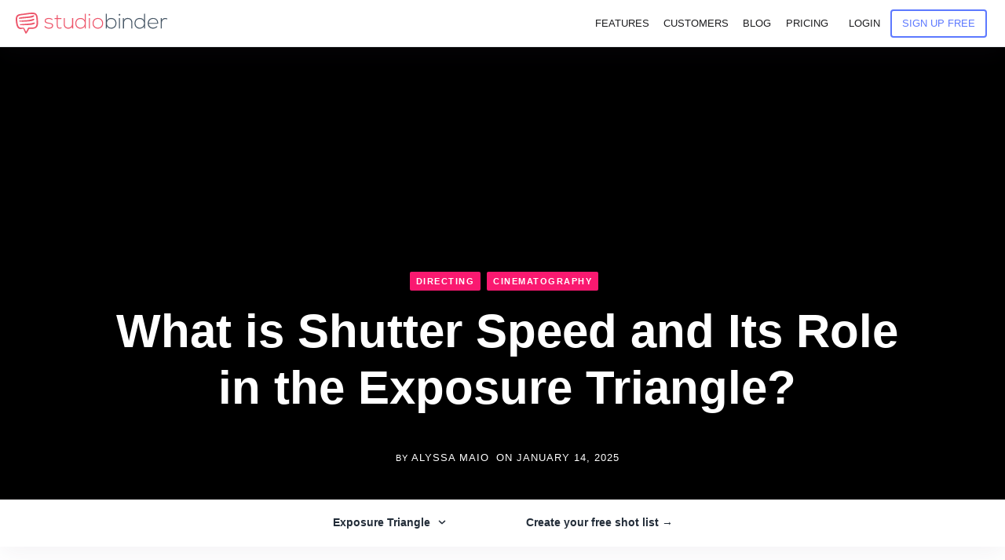

--- FILE ---
content_type: text/html; charset=UTF-8
request_url: https://www.studiobinder.com/blog/what-is-shutter-speed/
body_size: 94171
content:
<!doctype html>




<html lang="en-US" prefix="og: https://ogp.me/ns#" >
<head itemscope itemtype="http://schema.org/WebSite"><meta name="p:domain_verify" content="7fb711e97c481d4b467a48027b605d59"/>
    <meta name="msvalidate.01" content="2D3CD1B5877BFDEF6A15D032C5D4D281" />
    
    <meta name='yandex-verification' content='4f70d27be5f23cb0' />
    <meta http-equiv="Content-Type" content="text/html;charset=UTF-8" /><script>if(navigator.userAgent.match(/MSIE|Internet Explorer/i)||navigator.userAgent.match(/Trident\/7\..*?rv:11/i)){var href=document.location.href;if(!href.match(/[?&]nowprocket/)){if(href.indexOf("?")==-1){if(href.indexOf("#")==-1){document.location.href=href+"?nowprocket=1"}else{document.location.href=href.replace("#","?nowprocket=1#")}}else{if(href.indexOf("#")==-1){document.location.href=href+"&nowprocket=1"}else{document.location.href=href.replace("#","&nowprocket=1#")}}}}</script><script>(()=>{class RocketLazyLoadScripts{constructor(){this.v="2.0.3",this.userEvents=["keydown","keyup","mousedown","mouseup","mousemove","mouseover","mouseenter","mouseout","mouseleave","touchmove","touchstart","touchend","touchcancel","wheel","click","dblclick","input","visibilitychange"],this.attributeEvents=["onblur","onclick","oncontextmenu","ondblclick","onfocus","onmousedown","onmouseenter","onmouseleave","onmousemove","onmouseout","onmouseover","onmouseup","onmousewheel","onscroll","onsubmit"]}async t(){this.i(),this.o(),/iP(ad|hone)/.test(navigator.userAgent)&&this.h(),this.u(),this.l(this),this.m(),this.k(this),this.p(this),this._(),await Promise.all([this.R(),this.L()]),this.lastBreath=Date.now(),this.S(this),this.P(),this.D(),this.O(),this.M(),await this.C(this.delayedScripts.normal),await this.C(this.delayedScripts.defer),await this.C(this.delayedScripts.async),this.F("domReady"),await this.T(),await this.j(),await this.I(),this.F("windowLoad"),await this.A(),window.dispatchEvent(new Event("rocket-allScriptsLoaded")),this.everythingLoaded=!0,this.lastTouchEnd&&await new Promise((t=>setTimeout(t,500-Date.now()+this.lastTouchEnd))),this.H(),this.F("all"),this.U(),this.W()}i(){this.CSPIssue=sessionStorage.getItem("rocketCSPIssue"),document.addEventListener("securitypolicyviolation",(t=>{this.CSPIssue||"script-src-elem"!==t.violatedDirective||"data"!==t.blockedURI||(this.CSPIssue=!0,sessionStorage.setItem("rocketCSPIssue",!0))}),{isRocket:!0})}o(){window.addEventListener("pageshow",(t=>{this.persisted=t.persisted,this.realWindowLoadedFired=!0}),{isRocket:!0}),window.addEventListener("pagehide",(()=>{this.onFirstUserAction=null}),{isRocket:!0})}h(){let t;function e(e){t=e}window.addEventListener("touchstart",e,{isRocket:!0}),window.addEventListener("touchend",(function i(o){Math.abs(o.changedTouches[0].pageX-t.changedTouches[0].pageX)<10&&Math.abs(o.changedTouches[0].pageY-t.changedTouches[0].pageY)<10&&o.timeStamp-t.timeStamp<200&&(o.target.dispatchEvent(new PointerEvent("click",{target:o.target,bubbles:!0,cancelable:!0,detail:1})),event.preventDefault(),window.removeEventListener("touchstart",e,{isRocket:!0}),window.removeEventListener("touchend",i,{isRocket:!0}))}),{isRocket:!0})}q(t){this.userActionTriggered||("mousemove"!==t.type||this.firstMousemoveIgnored?"keyup"===t.type||"mouseover"===t.type||"mouseout"===t.type||(this.userActionTriggered=!0,this.onFirstUserAction&&this.onFirstUserAction()):this.firstMousemoveIgnored=!0),"click"===t.type&&t.preventDefault(),this.savedUserEvents.length>0&&(t.stopPropagation(),t.stopImmediatePropagation()),"touchstart"===this.lastEvent&&"touchend"===t.type&&(this.lastTouchEnd=Date.now()),"click"===t.type&&(this.lastTouchEnd=0),this.lastEvent=t.type,this.savedUserEvents.push(t)}u(){this.savedUserEvents=[],this.userEventHandler=this.q.bind(this),this.userEvents.forEach((t=>window.addEventListener(t,this.userEventHandler,{passive:!1,isRocket:!0})))}U(){this.userEvents.forEach((t=>window.removeEventListener(t,this.userEventHandler,{passive:!1,isRocket:!0}))),this.savedUserEvents.forEach((t=>{t.target.dispatchEvent(new window[t.constructor.name](t.type,t))}))}m(){this.eventsMutationObserver=new MutationObserver((t=>{const e="return false";for(const i of t){if("attributes"===i.type){const t=i.target.getAttribute(i.attributeName);t&&t!==e&&(i.target.setAttribute("data-rocket-"+i.attributeName,t),i.target["rocket"+i.attributeName]=new Function("event",t),i.target.setAttribute(i.attributeName,e))}"childList"===i.type&&i.addedNodes.forEach((t=>{if(t.nodeType===Node.ELEMENT_NODE)for(const i of t.attributes)this.attributeEvents.includes(i.name)&&i.value&&""!==i.value&&(t.setAttribute("data-rocket-"+i.name,i.value),t["rocket"+i.name]=new Function("event",i.value),t.setAttribute(i.name,e))}))}})),this.eventsMutationObserver.observe(document,{subtree:!0,childList:!0,attributeFilter:this.attributeEvents})}H(){this.eventsMutationObserver.disconnect(),this.attributeEvents.forEach((t=>{document.querySelectorAll("[data-rocket-"+t+"]").forEach((e=>{e.setAttribute(t,e.getAttribute("data-rocket-"+t)),e.removeAttribute("data-rocket-"+t)}))}))}k(t){Object.defineProperty(HTMLElement.prototype,"onclick",{get(){return this.rocketonclick||null},set(e){this.rocketonclick=e,this.setAttribute(t.everythingLoaded?"onclick":"data-rocket-onclick","this.rocketonclick(event)")}})}S(t){function e(e,i){let o=e[i];e[i]=null,Object.defineProperty(e,i,{get:()=>o,set(s){t.everythingLoaded?o=s:e["rocket"+i]=o=s}})}e(document,"onreadystatechange"),e(window,"onload"),e(window,"onpageshow");try{Object.defineProperty(document,"readyState",{get:()=>t.rocketReadyState,set(e){t.rocketReadyState=e},configurable:!0}),document.readyState="loading"}catch(t){console.log("WPRocket DJE readyState conflict, bypassing")}}l(t){this.originalAddEventListener=EventTarget.prototype.addEventListener,this.originalRemoveEventListener=EventTarget.prototype.removeEventListener,this.savedEventListeners=[],EventTarget.prototype.addEventListener=function(e,i,o){o&&o.isRocket||!t.B(e,this)&&!t.userEvents.includes(e)||t.B(e,this)&&!t.userActionTriggered||e.startsWith("rocket-")||t.everythingLoaded?t.originalAddEventListener.call(this,e,i,o):t.savedEventListeners.push({target:this,remove:!1,type:e,func:i,options:o})},EventTarget.prototype.removeEventListener=function(e,i,o){o&&o.isRocket||!t.B(e,this)&&!t.userEvents.includes(e)||t.B(e,this)&&!t.userActionTriggered||e.startsWith("rocket-")||t.everythingLoaded?t.originalRemoveEventListener.call(this,e,i,o):t.savedEventListeners.push({target:this,remove:!0,type:e,func:i,options:o})}}F(t){"all"===t&&(EventTarget.prototype.addEventListener=this.originalAddEventListener,EventTarget.prototype.removeEventListener=this.originalRemoveEventListener),this.savedEventListeners=this.savedEventListeners.filter((e=>{let i=e.type,o=e.target||window;return"domReady"===t&&"DOMContentLoaded"!==i&&"readystatechange"!==i||("windowLoad"===t&&"load"!==i&&"readystatechange"!==i&&"pageshow"!==i||(this.B(i,o)&&(i="rocket-"+i),e.remove?o.removeEventListener(i,e.func,e.options):o.addEventListener(i,e.func,e.options),!1))}))}p(t){let e;function i(e){return t.everythingLoaded?e:e.split(" ").map((t=>"load"===t||t.startsWith("load.")?"rocket-jquery-load":t)).join(" ")}function o(o){function s(e){const s=o.fn[e];o.fn[e]=o.fn.init.prototype[e]=function(){return this[0]===window&&t.userActionTriggered&&("string"==typeof arguments[0]||arguments[0]instanceof String?arguments[0]=i(arguments[0]):"object"==typeof arguments[0]&&Object.keys(arguments[0]).forEach((t=>{const e=arguments[0][t];delete arguments[0][t],arguments[0][i(t)]=e}))),s.apply(this,arguments),this}}if(o&&o.fn&&!t.allJQueries.includes(o)){const e={DOMContentLoaded:[],"rocket-DOMContentLoaded":[]};for(const t in e)document.addEventListener(t,(()=>{e[t].forEach((t=>t()))}),{isRocket:!0});o.fn.ready=o.fn.init.prototype.ready=function(i){function s(){parseInt(o.fn.jquery)>2?setTimeout((()=>i.bind(document)(o))):i.bind(document)(o)}return t.realDomReadyFired?!t.userActionTriggered||t.fauxDomReadyFired?s():e["rocket-DOMContentLoaded"].push(s):e.DOMContentLoaded.push(s),o([])},s("on"),s("one"),s("off"),t.allJQueries.push(o)}e=o}t.allJQueries=[],o(window.jQuery),Object.defineProperty(window,"jQuery",{get:()=>e,set(t){o(t)}})}P(){const t=new Map;document.write=document.writeln=function(e){const i=document.currentScript,o=document.createRange(),s=i.parentElement;let n=t.get(i);void 0===n&&(n=i.nextSibling,t.set(i,n));const c=document.createDocumentFragment();o.setStart(c,0),c.appendChild(o.createContextualFragment(e)),s.insertBefore(c,n)}}async R(){return new Promise((t=>{this.userActionTriggered?t():this.onFirstUserAction=t}))}async L(){return new Promise((t=>{document.addEventListener("DOMContentLoaded",(()=>{this.realDomReadyFired=!0,t()}),{isRocket:!0})}))}async I(){return this.realWindowLoadedFired?Promise.resolve():new Promise((t=>{window.addEventListener("load",t,{isRocket:!0})}))}M(){this.pendingScripts=[];this.scriptsMutationObserver=new MutationObserver((t=>{for(const e of t)e.addedNodes.forEach((t=>{"SCRIPT"!==t.tagName||t.noModule||t.isWPRocket||this.pendingScripts.push({script:t,promise:new Promise((e=>{const i=()=>{const i=this.pendingScripts.findIndex((e=>e.script===t));i>=0&&this.pendingScripts.splice(i,1),e()};t.addEventListener("load",i,{isRocket:!0}),t.addEventListener("error",i,{isRocket:!0}),setTimeout(i,1e3)}))})}))})),this.scriptsMutationObserver.observe(document,{childList:!0,subtree:!0})}async j(){await this.J(),this.pendingScripts.length?(await this.pendingScripts[0].promise,await this.j()):this.scriptsMutationObserver.disconnect()}D(){this.delayedScripts={normal:[],async:[],defer:[]},document.querySelectorAll("script[type$=rocketlazyloadscript]").forEach((t=>{t.hasAttribute("data-rocket-src")?t.hasAttribute("async")&&!1!==t.async?this.delayedScripts.async.push(t):t.hasAttribute("defer")&&!1!==t.defer||"module"===t.getAttribute("data-rocket-type")?this.delayedScripts.defer.push(t):this.delayedScripts.normal.push(t):this.delayedScripts.normal.push(t)}))}async _(){await this.L();let t=[];document.querySelectorAll("script[type$=rocketlazyloadscript][data-rocket-src]").forEach((e=>{let i=e.getAttribute("data-rocket-src");if(i&&!i.startsWith("data:")){i.startsWith("//")&&(i=location.protocol+i);try{const o=new URL(i).origin;o!==location.origin&&t.push({src:o,crossOrigin:e.crossOrigin||"module"===e.getAttribute("data-rocket-type")})}catch(t){}}})),t=[...new Map(t.map((t=>[JSON.stringify(t),t]))).values()],this.N(t,"preconnect")}async $(t){if(await this.G(),!0!==t.noModule||!("noModule"in HTMLScriptElement.prototype))return new Promise((e=>{let i;function o(){(i||t).setAttribute("data-rocket-status","executed"),e()}try{if(navigator.userAgent.includes("Firefox/")||""===navigator.vendor||this.CSPIssue)i=document.createElement("script"),[...t.attributes].forEach((t=>{let e=t.nodeName;"type"!==e&&("data-rocket-type"===e&&(e="type"),"data-rocket-src"===e&&(e="src"),i.setAttribute(e,t.nodeValue))})),t.text&&(i.text=t.text),t.nonce&&(i.nonce=t.nonce),i.hasAttribute("src")?(i.addEventListener("load",o,{isRocket:!0}),i.addEventListener("error",(()=>{i.setAttribute("data-rocket-status","failed-network"),e()}),{isRocket:!0}),setTimeout((()=>{i.isConnected||e()}),1)):(i.text=t.text,o()),i.isWPRocket=!0,t.parentNode.replaceChild(i,t);else{const i=t.getAttribute("data-rocket-type"),s=t.getAttribute("data-rocket-src");i?(t.type=i,t.removeAttribute("data-rocket-type")):t.removeAttribute("type"),t.addEventListener("load",o,{isRocket:!0}),t.addEventListener("error",(i=>{this.CSPIssue&&i.target.src.startsWith("data:")?(console.log("WPRocket: CSP fallback activated"),t.removeAttribute("src"),this.$(t).then(e)):(t.setAttribute("data-rocket-status","failed-network"),e())}),{isRocket:!0}),s?(t.fetchPriority="high",t.removeAttribute("data-rocket-src"),t.src=s):t.src="data:text/javascript;base64,"+window.btoa(unescape(encodeURIComponent(t.text)))}}catch(i){t.setAttribute("data-rocket-status","failed-transform"),e()}}));t.setAttribute("data-rocket-status","skipped")}async C(t){const e=t.shift();return e?(e.isConnected&&await this.$(e),this.C(t)):Promise.resolve()}O(){this.N([...this.delayedScripts.normal,...this.delayedScripts.defer,...this.delayedScripts.async],"preload")}N(t,e){this.trash=this.trash||[];let i=!0;var o=document.createDocumentFragment();t.forEach((t=>{const s=t.getAttribute&&t.getAttribute("data-rocket-src")||t.src;if(s&&!s.startsWith("data:")){const n=document.createElement("link");n.href=s,n.rel=e,"preconnect"!==e&&(n.as="script",n.fetchPriority=i?"high":"low"),t.getAttribute&&"module"===t.getAttribute("data-rocket-type")&&(n.crossOrigin=!0),t.crossOrigin&&(n.crossOrigin=t.crossOrigin),t.integrity&&(n.integrity=t.integrity),t.nonce&&(n.nonce=t.nonce),o.appendChild(n),this.trash.push(n),i=!1}})),document.head.appendChild(o)}W(){this.trash.forEach((t=>t.remove()))}async T(){try{document.readyState="interactive"}catch(t){}this.fauxDomReadyFired=!0;try{await this.G(),document.dispatchEvent(new Event("rocket-readystatechange")),await this.G(),document.rocketonreadystatechange&&document.rocketonreadystatechange(),await this.G(),document.dispatchEvent(new Event("rocket-DOMContentLoaded")),await this.G(),window.dispatchEvent(new Event("rocket-DOMContentLoaded"))}catch(t){console.error(t)}}async A(){try{document.readyState="complete"}catch(t){}try{await this.G(),document.dispatchEvent(new Event("rocket-readystatechange")),await this.G(),document.rocketonreadystatechange&&document.rocketonreadystatechange(),await this.G(),window.dispatchEvent(new Event("rocket-load")),await this.G(),window.rocketonload&&window.rocketonload(),await this.G(),this.allJQueries.forEach((t=>t(window).trigger("rocket-jquery-load"))),await this.G();const t=new Event("rocket-pageshow");t.persisted=this.persisted,window.dispatchEvent(t),await this.G(),window.rocketonpageshow&&window.rocketonpageshow({persisted:this.persisted})}catch(t){console.error(t)}}async G(){Date.now()-this.lastBreath>45&&(await this.J(),this.lastBreath=Date.now())}async J(){return document.hidden?new Promise((t=>setTimeout(t))):new Promise((t=>requestAnimationFrame(t)))}B(t,e){return e===document&&"readystatechange"===t||(e===document&&"DOMContentLoaded"===t||(e===window&&"DOMContentLoaded"===t||(e===window&&"load"===t||e===window&&"pageshow"===t)))}static run(){(new RocketLazyLoadScripts).t()}}RocketLazyLoadScripts.run()})();</script> 
	<link rel="dns-prefetch" href="https://s.studiobinder.com"/>
     
    <meta http-equiv="x-dns-prefetch-control" content="on">   
	
    <meta name="viewport" content="width=device-width, initial-scale=1">  
	 
	<link rel="shortcut icon" href="[data-uri]" />
 

		<script type="rocketlazyloadscript" data-rocket-type="text/javascript">
			window.flatStyles = window.flatStyles || ''

			window.lightspeedOptimizeStylesheet = function () {
				const currentStylesheet = document.querySelector( '.tcb-lightspeed-style:not([data-ls-optimized])' )

				if ( currentStylesheet ) {
					try {
						if ( currentStylesheet.sheet && currentStylesheet.sheet.cssRules ) {
							if ( window.flatStyles ) {
								if ( this.optimizing ) {
									setTimeout( window.lightspeedOptimizeStylesheet.bind( this ), 24 )
								} else {
									this.optimizing = true;

									let rulesIndex = 0;

									while ( rulesIndex < currentStylesheet.sheet.cssRules.length ) {
										const rule = currentStylesheet.sheet.cssRules[ rulesIndex ]
										/* remove rules that already exist in the page */
										if ( rule.type === CSSRule.STYLE_RULE && window.flatStyles.includes( `${rule.selectorText}{` ) ) {
											currentStylesheet.sheet.deleteRule( rulesIndex )
										} else {
											rulesIndex ++
										}
									}
									/* optimize, mark it such, move to the next file, append the styles we have until now */
									currentStylesheet.setAttribute( 'data-ls-optimized', '1' )

									window.flatStyles += currentStylesheet.innerHTML

									this.optimizing = false
								}
							} else {
								window.flatStyles = currentStylesheet.innerHTML
								currentStylesheet.setAttribute( 'data-ls-optimized', '1' )
							}
						}
					} catch ( error ) {
						console.warn( error )
					}

					if ( currentStylesheet.parentElement.tagName !== 'HEAD' ) {
						/* always make sure that those styles end up in the head */
						const stylesheetID = currentStylesheet.id;
						/**
						 * make sure that there is only one copy of the css
						 * e.g display CSS
						 */
						if ( ( ! stylesheetID || ( stylesheetID && ! document.querySelector( `head #${stylesheetID}` ) ) ) ) {
							document.head.prepend( currentStylesheet )
						} else {
							currentStylesheet.remove();
						}
					}
				}
			}

			window.lightspeedOptimizeFlat = function ( styleSheetElement ) {
				if ( document.querySelectorAll( 'link[href*="thrive_flat.css"]' ).length > 1 ) {
					/* disable this flat if we already have one */
					styleSheetElement.setAttribute( 'disabled', true )
				} else {
					/* if this is the first one, make sure he's in head */
					if ( styleSheetElement.parentElement.tagName !== 'HEAD' ) {
						document.head.append( styleSheetElement )
					}
				}
			}
		</script>
		
        
         
         
        
         
         <style type="text/css" id="tcb-style-base-post-73294"  onLoad="typeof window.lightspeedOptimizeStylesheet === 'function' && window.lightspeedOptimizeStylesheet()" class="tcb-lightspeed-style"></style>	<style></style>
	

<title>What is Shutter Speed and Its Role in the Exposure Triangle?</title><style id="wpr-usedcss">.tcb-video-popup{transform:translate(-50%,-50%)}.tve_et_click{cursor:pointer}.tcb-flex-center>.tcb-flex-col>.tcb-col{justify-content:center}.thrv_symbol .thrv_wrapper:not(.thrv_icon){box-sizing:border-box!important}.thrv_wrapper .aligncenter{display:block;margin-left:auto;margin-right:auto}.thrv_wrapper.aligncenter{display:block;margin-left:auto;margin-right:auto}@media (max-width:767px){html{overflow-x:hidden!important}body,html{max-width:100vw!important}.tcb-flex-row{flex-direction:column}.tcb-flex-row.v-2{flex-direction:row}.tcb-flex-row.v-2:not(.tcb-mobile-no-wrap){flex-wrap:wrap}.tcb-flex-row.v-2:not(.tcb-mobile-no-wrap)>.tcb-flex-col{width:100%;flex:1 0 390px;max-width:100%!important}}.thrv-page-section{position:relative;box-sizing:border-box!important}.thrv-page-section .tve-page-section-out{position:absolute;width:100%;height:100%;left:0;top:0;box-sizing:border-box;transition:box-shadow .5s;overflow:hidden}.thrv-page-section .tve-page-section-in{box-sizing:border-box;margin-right:auto;margin-left:auto;position:relative;z-index:1;min-height:40px}.tve-page-section-in>.thrv_wrapper:first-child{margin-top:0}.tve-page-section-in>.thrv_wrapper:last-child{margin-bottom:0}.thrv_wrapper .tve-content-box-background{position:absolute;width:100%;left:0;top:0;overflow:hidden;-webkit-background-clip:padding-box;height:100%!important}.thrv_wrapper.thrv-content-box{box-sizing:border-box;position:relative;min-height:10px}.thrv_wrapper.thrv-content-box div:not(.thrv_icon):not(.ui-resizable-handle):not(.tve-auxiliary-icon-element){box-sizing:border-box}.thrv_responsive_video .tcb-video-float-container{transition:.5s ease-out,margin}#tve_editor .thrv_responsive_video{box-sizing:border-box}.thrv-button{max-width:100%;margin-left:auto;margin-right:auto;display:table!important}.thrv-button.thrv_wrapper{padding:0}a.tcb-button-link{background-color:#1abc9c;padding:12px 15px;font-size:18px;box-sizing:border-box;display:inline-flex;align-items:center;overflow:hidden;width:100%;text-align:center;line-height:1.2em}.thrv-button a.tcb-button-link{color:#fff;text-decoration:none!important}a.tcb-button-link>span::before{position:absolute;content:"";display:none;top:-100px;bottom:-100px;width:1px;left:10px;background-color:#007900}span.tcb-button-texts{color:inherit;display:block;flex:1 1 0%;position:relative}.tve_image_caption{position:relative}:not(.inc) .thrv_text_element h4 a:not(.tcb-button-link),:not(.inc) .thrv_text_element h5 a:not(.tcb-button-link){color:inherit;font:inherit;letter-spacing:inherit}:not(.inc) .thrv_text_element h4 a:not(.tcb-button-link):hover,:not(.inc) .thrv_text_element h5 a:not(.tcb-button-link):hover{color:inherit;font:inherit;letter-spacing:inherit}.notifications-content-wrapper.tcb-permanently-hidden{display:none!important}.tcb-clear::after{display:block;height:0;content:""}.tcb-flex-row{display:flex;flex-flow:row;align-items:stretch;justify-content:space-between;margin-top:0;margin-left:-15px;padding-bottom:15px;padding-top:15px}.tcb-flex-col{flex:1 1 auto;padding-top:0;padding-left:15px}.tcb-flex-row .tcb-flex-col{box-sizing:border-box}.tcb-col{height:100%;display:flex;flex-direction:column;position:relative}.tcb-flex-row .tcb-col{box-sizing:border-box}html{text-rendering:auto!important}html body{text-rendering:auto!important}.thrv_wrapper div{box-sizing:content-box}.thrv_wrapper.tve-elem-default-pad{padding:20px}.tve_image{border-radius:0;box-shadow:none}div .tve_image_caption{padding:0;max-width:100%!important;box-sizing:border-box!important}.tve_responsive_video_container iframe{position:absolute;top:0;left:0;width:100%!important;height:100%!important}.tve_shortcode_rendered p:empty{display:none!important}@media (max-width:767px){html{overflow-x:hidden!important}body,html{max-width:100vw!important}body:not(.tcb_show_all_hidden) .tcb-mobile-hidden{display:none!important}.tcb-flex-row{flex-direction:column}.thrv_wrapper>.tcb-flex-row:not(.v-2)>.tcb-flex-col{width:100%;max-width:100%!important;flex:0 0 auto!important}}@media (max-width:1023px) and (min-width:768px){.tcb-flex-row.tcb-resized:not(.tcb--cols--2):not(.tcb-medium-no-wrap),.tcb-flex-row:not(.tcb--cols--2):not(.tcb-medium-no-wrap){flex-wrap:wrap}.tcb-flex-row.tcb-resized:not(.tcb--cols--2):not(.tcb-medium-no-wrap)>.tcb-flex-col,.tcb-flex-row:not(.tcb--cols--2):not(.tcb-medium-no-wrap)>.tcb-flex-col{flex:1 0 250px;max-width:100%!important}}@media only screen and (max-device-width:1366px){.thrv_responsive_video.thrv_wrapper:not(.tcb-no-perspective){transform:translateZ(0)}}img:is([sizes=auto i],[sizes^="auto," i]){contain-intrinsic-size:3000px 1500px}:not(#tve) .ttfm3{font-family:'Open Sans'!important;color:#fff;font-weight:400!important}.ttfm3 button,.ttfm3 input,.ttfm3 select,.ttfm3 textarea{font-family:'Open Sans'!important;color:#fff;font-weight:400!important}.ttfm3 strong{font-weight:600!important}.ttfm3 strong button,.ttfm3 strong input,.ttfm3 strong select,.ttfm3 strong textarea{font-weight:600!important}:root{--tcb-color-0:rgba(110, 61, 254, .2);--tcb-color-0-h:255;--tcb-color-0-s:98%;--tcb-color-0-l:61%;--tcb-color-0-a:0.2;--tcb-color-1:rgb(65, 153, 231);--tcb-color-1-h:208;--tcb-color-1-s:77%;--tcb-color-1-l:58%;--tcb-color-1-a:1;--tcb-color-2:rgb(68, 160, 241);--tcb-color-2-h:208;--tcb-color-2-s:86%;--tcb-color-2-l:60%;--tcb-color-2-a:1;--tcb-color-3:rgb(76, 83, 89);--tcb-color-3-h:207;--tcb-color-3-s:7%;--tcb-color-3-l:32%;--tcb-color-3-a:1;--tcb-color-4:rgb(174, 50, 221);--tcb-color-4-h:283;--tcb-color-4-s:71%;--tcb-color-4-l:53%;--tcb-color-4-a:1;--tcb-color-5:rgb(35, 45, 57);--tcb-color-5-h:212;--tcb-color-5-s:23%;--tcb-color-5-l:18%;--tcb-color-5-a:1;--tcb-color-6:rgba(0, 194, 126, .1);--tcb-color-6-h:158;--tcb-color-6-s:100%;--tcb-color-6-l:38%;--tcb-color-6-a:0.1;--tcb-color-7:rgb(109, 70, 238);--tcb-color-7-h:253;--tcb-color-7-s:83%;--tcb-color-7-l:60%;--tcb-color-7-a:1;--tcb-color-8:rgb(247, 250, 252);--tcb-color-8-h:204;--tcb-color-8-s:45%;--tcb-color-8-l:97%;--tcb-color-8-a:1;--tcb-color-9:rgb(27, 31, 33);--tcb-color-9-h:200;--tcb-color-9-s:10%;--tcb-color-9-l:11%;--tcb-color-9-a:1;--tcb-color-10:rgb(255, 153, 0);--tcb-color-10-h:36;--tcb-color-10-s:100%;--tcb-color-10-l:50%;--tcb-color-10-a:1;--tcb-color-11:rgb(0, 191, 137);--tcb-color-11-h:163;--tcb-color-11-s:100%;--tcb-color-11-l:37%;--tcb-color-11-a:1;--tcb-color-12:rgb(110, 61, 254);--tcb-color-12-h:255;--tcb-color-12-s:98%;--tcb-color-12-l:61%;--tcb-color-12-a:1;--tcb-color-13:rgb(250, 25, 112);--tcb-color-13-h:336;--tcb-color-13-s:95%;--tcb-color-13-l:53%;--tcb-color-13-a:1;--tcb-color-14:rgb(247, 255, 0);--tcb-color-14-h:61;--tcb-color-14-s:100%;--tcb-color-14-l:50%;--tcb-color-14-a:1;--tcb-color-15:rgba(0, 191, 137, .17);--tcb-color-15-h:163;--tcb-color-15-s:100%;--tcb-color-15-l:37%;--tcb-color-15-a:0.17;--tcb-color-16:rgba(250, 25, 112, .22);--tcb-color-16-h:336;--tcb-color-16-s:95%;--tcb-color-16-l:53%;--tcb-color-16-a:0.22;--tcb-color-17:rgb(29, 29, 31);--tcb-color-17-h:240;--tcb-color-17-s:3%;--tcb-color-17-l:11%;--tcb-color-17-a:1;--tcb-color-18:rgb(0, 0, 0);--tcb-color-18-h:0;--tcb-color-18-s:0%;--tcb-color-18-l:0%;--tcb-color-18-a:1;--tcb-color-19:rgb(110, 62, 255);--tcb-color-19-h:254;--tcb-color-19-s:100%;--tcb-color-19-l:62%;--tcb-color-19-a:1;--tcb-color-20:rgba(246, 245, 250, .5);--tcb-color-20-h:252;--tcb-color-20-s:33%;--tcb-color-20-l:97%;--tcb-color-20-a:0.5;--tcb-color-21:rgb(255, 123, 0);--tcb-color-21-h:28;--tcb-color-21-s:100%;--tcb-color-21-l:50%;--tcb-color-21-a:1;--tcb-color-22:rgb(255, 198, 31);--tcb-color-22-h:44;--tcb-color-22-s:100%;--tcb-color-22-l:56%;--tcb-color-22-a:1;--tcb-color-23:rgb(110, 110, 113);--tcb-color-23-h:240;--tcb-color-23-s:1%;--tcb-color-23-l:43%;--tcb-color-23-a:1;--tcb-color-24:rgb(0, 194, 126);--tcb-color-24-h:158;--tcb-color-24-s:100%;--tcb-color-24-l:38%;--tcb-color-24-a:1;--tcb-color-25:rgb(255, 255, 255);--tcb-color-25-h:0;--tcb-color-25-s:0%;--tcb-color-25-l:100%;--tcb-color-25-a:1;--tcb-color-26:rgb(255, 255, 255);--tcb-color-26-h:0;--tcb-color-26-s:0%;--tcb-color-26-l:100%;--tcb-color-26-a:1;--tcb-color-27:rgb(92, 92, 255);--tcb-color-27-h:240;--tcb-color-27-s:100%;--tcb-color-27-l:68%;--tcb-color-27-a:1;--tcb-color-28:rgb(29, 29, 31);--tcb-color-28-h:240;--tcb-color-28-s:3%;--tcb-color-28-l:11%;--tcb-color-28-a:1;--tcb-gradient-0:linear-gradient(180deg, rgba(255, 255, 255, 0) 91%, rgb(246, 245, 250) 100%);--tcb-gradient-1:linear-gradient(180deg, rgba(255, 255, 255, 0) 90%, rgb(246, 245, 250) 100%);--tcb-gradient-2:radial-gradient(rgb(22, 22, 22) 0%, rgb(13, 13, 13) 100%);--tcb-background-author-image:url(https://secure.gravatar.com/avatar/61bf924729859a8c1ed843717f5283cb?s=256&d=wp_user_avatar&r=g);--tcb-background-user-image:url(https://s.studiobinder.com/blog/what-is-shutter-speed/);--tcb-background-featured-image-thumbnail:url(https://s.studiobinder.com/wp-content/uploads/2019/08/What-is-Shutter-Speed-Exposure-Triangle-with-Shutter-Speed-and-ISO-1568x882.jpg)}@media (min-width:300px){.tcb-style-wrap h3{color:#000;--tcb-applied-color:rgb(0, 0, 0);--tve-applied-color:rgb(0, 0, 0);background-color:rgba(0,0,0,0);font-family:"Helvetica Neue",Helvetica;font-size:32px;font-weight:400;font-style:normal;margin:0 0 20px;padding-top:0;padding-bottom:0;text-decoration:none solid rgb(0,0,0);text-transform:none;border-left:0 #000}[data-css=tve-u-1765d896303]{width:100%}[data-css=tve-u-1765f86a7d5]{background-image:linear-gradient(0deg,#171225 0,#21174a 100%)!important;background-size:auto!important;background-position:50% 50%!important;background-attachment:scroll!important;background-repeat:no-repeat!important}[data-css=tve-u-1765f86a7d6]{margin-top:0!important;padding-top:150px!important;padding-bottom:150px!important}:not(#tve) [data-css=tve-u-1765f86a7d8]{color:#fff!important}[data-css=tve-u-1765f86a7d9]{width:50px;float:none;margin-left:auto!important;margin-right:auto!important;margin-bottom:20px!important}[data-css=tve-u-1765f86a7da]{margin-bottom:50px!important}:not(#tve) [data-css=tve-u-1765f86a7db] .tcb-button-link{line-height:1.2em;font-size:15px}:not(#tve) [data-css=tve-u-1765f86a7db]:hover .tcb-button-link{background-color:#f52354!important;background-image:none!important}[data-css=tve-u-1765f86a7db] .tcb-button-link{box-shadow:none;text-align:center;text-transform:none;min-height:36.1905px;border-radius:4px;overflow:hidden;padding:16px 0!important;background-color:#e41f4d!important;background-image:none!important}[data-css=tve-u-1765f86a7db]{margin-bottom:0;display:block;max-width:220px;width:220px;float:right;z-index:3;position:relative;margin-right:auto!important;margin-left:auto!important;margin-top:0!important}[data-css=tve-u-1765f86a7dc]{border-radius:2px;border-width:0;border-style:none;border-color:#4c5359;background-color:#26aed0!important;background-image:none!important;padding:20px!important}:not(#tve) [data-css=tve-u-1765f86a7dd]{letter-spacing:0;font-size:15px!important;font-family:"Open Sans"!important}[data-css=tve-u-1765f86a7de]::after{clear:both}[data-css=tve-u-1765f86a7e0]{margin-bottom:0!important}[data-css=tve-u-1765f86a7e1]{padding:16px!important;margin-top:20px!important}[data-css=tve-u-1765f86a7e2]{border-radius:4px;overflow:hidden;background-image:linear-gradient(rgba(0,0,0,.3),rgba(0,0,0,.3))!important;background-size:auto!important;background-position:50% 50%!important;background-attachment:scroll!important;background-repeat:no-repeat!important}:not(#tve) [data-css=tve-u-1765f86a7e3]{letter-spacing:1px;color:#fff!important;font-family:"Open Sans"!important;font-size:15px!important}[data-css=tve-u-1765f86a7e4]{width:34px;float:none;margin-left:auto!important;margin-right:auto!important}[data-css=tve-u-1765f86a7e5]{max-width:10.2%}[data-css=tve-u-1765f86a7e6]{max-width:63.3%}[data-css=tve-u-1765f86a7e7]{max-width:26.5%}[data-css=tve-u-1765f86a7e8]>.tcb-flex-col>.tcb-col{justify-content:center}[data-css=tve-u-1765f86a7e8]{padding-bottom:0!important;padding-top:0!important}}@media (max-width:1023px){[data-css=tve-u-1765f86a7db] .tcb-button-link{padding-top:18px!important;padding-bottom:18px!important}[data-css=tve-u-1765f86a7db]{float:none;z-index:3;position:relative;margin-left:auto!important;margin-right:auto!important;min-width:0!important}[data-css=tve-u-1765f86a7e8] .tcb-flex-col{flex-basis:414px!important}[data-css=tve-u-1765f86a7e1]>.tve-cb{justify-content:center;display:flex;flex-direction:column}[data-css=tve-u-1765f86a7e8]>.tcb-flex-col{padding-left:10px}[data-css=tve-u-1765f86a7e8]{margin-left:-10px}[data-css=tve-u-1765f86a7e8]>.tcb-flex-col>.tcb-col{justify-content:center}[data-css=tve-u-1765f86a7e4]{float:none;z-index:3;position:relative;margin-bottom:16px!important;margin-left:auto!important;margin-right:auto!important}[data-css=tve-u-1765f86a7ea]{float:none;margin-bottom:16px!important;margin-left:auto!important;margin-right:auto!important}[data-css=tve-u-1765f86a7eb]{margin-bottom:0!important}[data-css=tve-u-1765f86a7ec]{margin-bottom:0!important}[data-css=tve-u-1765f86a7de]::after{clear:both}[data-css=tve-u-1765f86a7e1]{padding-top:24px!important;padding-bottom:24px!important}[data-css=tve-u-1765f86a7d8]{line-height:1px!important}}@media (max-width:767px){[data-css=tve-u-1765f86a7db]{min-width:100%!important}[data-css=tve-u-1765f86a7e1]{padding-top:16px!important;padding-bottom:16px!important}}.thrv-page-section{position:relative;-webkit-box-sizing:border-box!important;box-sizing:border-box!important}.thrv-page-section .tve-page-section-out{position:absolute;width:100%;height:100%;left:0;top:0;-webkit-box-sizing:border-box;box-sizing:border-box;-webkit-transition:-webkit-box-shadow .5s;-o-transition:box-shadow .5s;transition:box-shadow .5s,-webkit-box-shadow .5s;overflow:hidden}.thrv-page-section .tve-page-section-in{-webkit-box-sizing:border-box;box-sizing:border-box;margin-right:auto;margin-left:auto;position:relative;z-index:1;min-height:40px}.tve-page-section-in>.tcb-clear:first-child>.thrv_wrapper,.tve-page-section-in>.thrv_wrapper:first-child{margin-top:0}.tve-page-section-in>.tcb-clear:last-child>.thrv_wrapper,.tve-page-section-in>.thrv_wrapper:last-child{margin-bottom:0}.thrv_wrapper .tve-content-box-background{position:absolute;width:100%;height:100%!important;left:0;top:0;overflow:hidden;background-clip:padding-box}.thrv_wrapper.thrv-content-box{-webkit-box-sizing:border-box;box-sizing:border-box;position:relative;min-height:10px}.thrv_wrapper.thrv-content-box div:not(.thrv_icon):not(.ui-resizable-handle){-webkit-box-sizing:border-box;box-sizing:border-box}.tve-cb{display:inline-block;vertical-align:middle;clear:both;overflow:visible;width:100%;z-index:1;position:relative;min-height:10px}.tcb-icon{display:inline-block;width:1em;height:1em;line-height:1em;vertical-align:middle;stroke-width:0;stroke:currentColor;fill:currentColor;-webkit-box-sizing:content-box;box-sizing:content-box}svg.tcb-icon path:not([fill=none]),symbol[id^=tcb-icon-] path:not([fill=none]){fill:inherit!important;stroke:inherit!important;-webkit-transition:none;-o-transition:none;transition:none}.thrv_icon{text-align:center}.thrv-button,.tve-form-button{display:table!important;max-width:100%;margin-left:auto;margin-right:auto}.thrv-button.thrv_wrapper,.tve-form-button.thrv_wrapper{padding:0}a.tcb-button-link{background-color:#1abc9c;padding:12px 15px;font-size:18px;-webkit-box-sizing:border-box;box-sizing:border-box;display:-webkit-inline-flex;display:-ms-inline-flexbox;display:-webkit-inline-box;display:inline-flex;-webkit-box-align:center;-ms-flex-align:center;align-items:center;-webkit-align-items:center;overflow:hidden;width:100%;text-align:center;line-height:1.2em}.thrv-button a.tcb-button-link,.tve-form-button a.tcb-button-link{text-decoration:none!important;color:#fff}a.tcb-button-link>span:before{position:absolute;content:'';display:none;top:-100px;bottom:-100px;width:1px;left:10px;background-color:#007900}span.tcb-button-texts{color:inherit;display:block;-webkit-box-flex:1;-ms-flex:1 1 auto;flex:1 1 auto;-webkit-flex:1;position:relative}span.tcb-button-texts>span{display:block;padding:0}span.tcb-button-icon{display:none;font-size:1em;line-height:0;position:relative;color:inherit}span.tcb-button-icon .tcb-icon{height:1em}.tve_image_caption:not(.tcb-mm-image.tve-tab-image){height:auto!important}.tve_image_caption .tve_image{max-width:100%;width:100%}:not(.inc) .thrv_text_element h1 a:not(.tcb-button-link),:not(.inc) .thrv_text_element h1 a:not(.tcb-button-link):hover,:not(.inc) .thrv_text_element h2 a:not(.tcb-button-link),:not(.inc) .thrv_text_element h2 a:not(.tcb-button-link):hover,:not(.inc) .thrv_text_element h3 a:not(.tcb-button-link),:not(.inc) .thrv_text_element h3 a:not(.tcb-button-link):hover,:not(.inc) .thrv_text_element h4 a:not(.tcb-button-link),:not(.inc) .thrv_text_element h4 a:not(.tcb-button-link):hover,:not(.inc) .thrv_text_element h5 a:not(.tcb-button-link),:not(.inc) .thrv_text_element h5 a:not(.tcb-button-link):hover{color:inherit;line-height:inherit;font:inherit;letter-spacing:inherit}.thrv_text_element a:not(.tcb-button-link){font-size:inherit}.tcb-style-wrap strong{font-weight:var(--g-bold-weight,bold)}.thrv_text_element{overflow-wrap:break-word}.thrive-symbol-shortcode{position:relative}html,html body{text-rendering:auto!important}.thrv_wrapper .aligncenter,.thrv_wrapper.aligncenter{display:block;margin-left:auto;margin-right:auto}.thrv_wrapper.thrv_contentbox_shortcode{position:relative}.thrv_wrapper div{-webkit-box-sizing:content-box;box-sizing:content-box}.thrv_symbol .thrv_wrapper:not(.thrv_icon){-webkit-box-sizing:border-box!important;box-sizing:border-box!important}.thrv_wrapper{margin-top:20px;margin-bottom:20px;padding:1px}.thrv_wrapper.thrv-page-section,.thrv_wrapper.thrv_symbol,.thrv_wrapper.thrv_text_element{margin:0}.thrv_wrapper.thrv-columns{margin-top:10px;margin-bottom:10px;padding:0}.tve_shortcode_editor h1{padding:0}p{font-size:1em}.tve_image{border-radius:0;-webkit-box-shadow:none;box-shadow:none}.tve_image_caption{padding:0;max-width:100%!important;-webkit-box-sizing:border-box!important;box-sizing:border-box!important}.tve_image_caption .tve_image_frame{display:block;max-width:100%;position:relative;overflow:hidden}.tve_image_caption .tve-image-overlay{position:absolute;top:0;bottom:0;left:0;right:0;height:100%;width:100%}.tve_image_caption .tve_image{display:block;padding:0;height:auto}.tve_image_caption.aligncenter .tve_image{margin-left:auto;margin-right:auto}.tve_responsive_video_container{position:relative;height:0;overflow:hidden;padding-bottom:56.25%;display:block}.tve_responsive_video_container embed,.tve_responsive_video_container iframe,.tve_responsive_video_container object{position:absolute;top:0;left:0;width:100%!important;height:100%!important}.thrv_icon{line-height:0}.thrv_icon.thrv_wrapper{margin-left:auto;margin-right:auto;padding:0}.thrv_icon.aligncenter{display:table;margin-left:auto!important;margin-right:auto!important}.tcb-video-popup{-webkit-transform:translate(-50%,-50%);-ms-transform:translate(-50%,-50%);transform:translate(-50%,-50%)}.tve_et_click,.tve_et_click+.tve-image-overlay{cursor:pointer}@media only screen and (max-width:768px){.tve_ea_thrive_animation{opacity:1}}.tcb-flex-row{display:-webkit-box;display:-webkit-flex;display:-ms-flexbox;display:flex;-webkit-flex-wrap:nowrap;-ms-flex-wrap:nowrap;flex-wrap:nowrap;-webkit-box-align:stretch;-webkit-align-items:stretch;-ms-flex-align:stretch;align-items:stretch;-webkit-box-orient:horizontal;-webkit-box-direction:normal;-webkit-flex-direction:row;-ms-flex-direction:row;flex-direction:row;-webkit-box-pack:justify;-webkit-justify-content:space-between;-ms-flex-pack:justify;justify-content:space-between;margin-top:0;margin-left:-15px;padding-bottom:15px;padding-top:15px}.tcb-flex-col{-webkit-box-flex:1;-webkit-flex:1 1 auto;-ms-flex:1 1 auto;flex:1 1 auto;padding-top:0;padding-left:15px}.tcb-flex-row .tcb-flex-col{-webkit-box-sizing:border-box;box-sizing:border-box}.tcb--cols--2:not(.tcb-resized)>.tcb-flex-col{max-width:50%}.tcb--cols--3:not(.tcb-resized)>.tcb-flex-col{max-width:33.3333333333%}.tcb-col{height:100%;display:-webkit-box;display:-webkit-flex;display:-ms-flexbox;display:flex;-webkit-box-orient:vertical;-webkit-box-direction:normal;-webkit-flex-direction:column;-ms-flex-direction:column;flex-direction:column;position:relative}.tcb-flex-center>.tcb-flex-col>.tcb-col{-webkit-box-pack:center;-webkit-justify-content:center;-ms-flex-pack:center;justify-content:center}.tcb-flex-row .tcb-col{-webkit-box-sizing:border-box;box-sizing:border-box}@media screen and (-ms-high-contrast:active),(-ms-high-contrast:none){.tcb-flex-col{width:100%}.tcb-col{display:block}}.tcb-flex-col>a.tcb-col>div.tcb-col{-webkit-box-pack:inherit;-webkit-justify-content:inherit;-ms-flex-pack:inherit;justify-content:inherit}@media (max-width:1023px) and (min-width:768px){.tcb-flex-row.tcb-resized:not(.tcb--cols--2):not(.tcb-medium-no-wrap),.tcb-flex-row:not(.tcb--cols--2):not(.tcb-medium-no-wrap){-webkit-flex-wrap:wrap;-ms-flex-wrap:wrap;flex-wrap:wrap}.tcb-flex-row.tcb-resized:not(.tcb--cols--2):not(.tcb-medium-no-wrap)>.tcb-flex-col,.tcb-flex-row:not(.tcb--cols--2):not(.tcb-medium-no-wrap)>.tcb-flex-col{max-width:100%!important;-webkit-box-flex:1;-webkit-flex:1 0 250px;-ms-flex:1 0 250px;flex:1 0 250px}}@media (max-width:767px){.tcb-flex-row{-webkit-box-orient:vertical;-webkit-box-direction:normal;-webkit-flex-direction:column;-ms-flex-direction:column;flex-direction:column}.thrv_wrapper>.tcb-flex-row:not(.v-2)>.tcb-flex-col{width:100%;max-width:100%!important;-webkit-box-flex:0!important;-webkit-flex:0 0 auto!important;-ms-flex:0 0 auto!important;flex:0 0 auto!important}.tcb-flex-row.v-2{-webkit-box-orient:horizontal;-webkit-box-direction:normal;-webkit-flex-direction:row;-ms-flex-direction:row;flex-direction:row}.tcb-flex-row.v-2:not(.tcb-mobile-no-wrap){-webkit-flex-wrap:wrap;-ms-flex-wrap:wrap;flex-wrap:wrap}.tcb-flex-row.v-2:not(.tcb-mobile-no-wrap)>.tcb-flex-col{width:100%;max-width:100%!important;-webkit-box-flex:1;-webkit-flex:1 0 390px;-ms-flex:1 0 390px;flex:1 0 390px}img.lazyloaded{opacity:1}}.sb-hidden{display:none!important}:root{--global--font-primary:"Helvetica Neue",Helvetica;--global--font-secondary:var(--global--font-primary),-apple-system,BlinkMacSystemFont,"Segoe UI",Roboto,Oxygen-Sans,Ubuntu,Cantarell,"Helvetica Neue",sans-serif;--global--font-size-base:16px;--global--font-size-xs:1rem;--global--font-size-sm:1.125rem;--global--font-size-md:1.25rem;--global--font-size-lg:36px;--global--font-size-xl:2.25rem;--global--font-size-xxl:4rem;--global--font-size-xxxl:5rem;--global--font-size-page-title:var(--global--font-size-xxl);--global--letter-spacing:normal;--global--line-height-body:1.7;--global--line-height-heading:1.8;--global--line-height-page-title:1.1;--heading--font-family:var(--global--font-primary);--heading--font-size-h6:var(--global--font-size-xs);--heading--font-size-h5:var(--global--font-size-sm);--heading--font-size-h4:var(--global--font-size-lg);--heading--font-size-h3:calc(1.25*var(--global--font-size-lg));--heading--font-size-h2:--global--font-size-lg;--heading--font-size-h1:var(--global--font-size-page-title);--heading--letter-spacing-h6:.05em;--heading--letter-spacing-h5:.05em;--heading--letter-spacing-h4:var(--global--letter-spacing);--heading--letter-spacing-h3:var(--global--letter-spacing);--heading--letter-spacing-h2:var(--global--letter-spacing);--heading--letter-spacing-h1:var(--global--letter-spacing);--heading--line-height-h6:var(--global--line-height-heading);--heading--line-height-h5:var(--global--line-height-heading);--heading--line-height-h4:var(--global--line-height-heading);--heading--line-height-h3:var(--global--line-height-heading);--heading--line-height-h2:52px;--heading--line-height-h1:var(--global--line-height-page-title);--heading--font-weight:400;--heading--font-weight-page-title:900;--heading--font-weight-strong:600;--latest-posts--title-font-family:var(--heading--font-family);--latest-posts--title-font-size:var(--heading--font-size-h3);--latest-posts--description-font-family:var(--global--font-secondary);--latest-posts--description-font-size:var(--global--font-size-sm);--list--font-family:var(--global--font-secondary);--definition-term--font-family:var(--global--font-primary);--global--color-black:#000;--global--color-dark-gray:#1d1d1f;--global--color-gray:#39414d;--global--color-light-gray:#f0f0f0;--global--color-green:#d1e4dd;--global--color-blue:#d1dfe4;--global--color-purple:#d1d1e4;--global--color-red:#e4d1d1;--global--color-orange:#e4dad1;--global--color-yellow:#eeeadd;--global--color-white:#fff;--global--color-white-50:rgba(255, 255, 255, .5);--global--color-white-90:rgba(255, 255, 255, .9);--global--color-primary:var(--global--color-dark-gray);--global--color-secondary:var(--global--color-gray);--global--color-primary-hover:#5d79ff;--global--color-background:var(--global--color-white);--global--color-border:var(--global--color-primary);--global--spacing-unit:20px;--global--spacing-measure:unset;--global--spacing-horizontal:25px;--global--spacing-vertical:30px;--global--elevation:1px 1px 3px 0 rgba(0, 0, 0, .2);--form--font-family:var(--global--font-secondary);--form--font-size:var(--global--font-size-sm);--form--line-height:var(--global--line-height-body);--form--color-text:var(--global--color-dark-gray);--form--color-ranged:var(--global--color-secondary);--form--label-weight:500;--form--border-color:var(--global--color-secondary);--form--border-width:3px;--form--border-radius:0;--form--spacing-unit:calc(.5*var(--global--spacing-unit));--cover--height:calc(15*var(--global--spacing-vertical));--cover--color-foreground:var(--global--color-white);--cover--color-background:var(--global--color-black);--button--color-text:var(--global--color-background);--button--color-text-hover:var(--global--color-secondary);--button--color-text-active:var(--global--color-secondary);--button--color-background:var(--global--color-secondary);--button--color-background-active:var(--global--color-background);--button--font-family:var(--global--font-primary);--button--font-size:var(--global--font-size-base);--button--font-weight:500;--button--line-height:1.5;--button--border-width:3px;--button--border-radius:0;--button--padding-vertical:15px;--button--padding-horizontal:calc(2*var(--button--padding-vertical));--entry-header--color:var(--global--color-primary);--entry-header--color-link:currentColor;--entry-header--color-hover:var(--global--color-primary-hover);--entry-header--color-focus:var(--global--color-secondary);--entry-header--font-size:var(--heading--font-size-h2);--entry-content--font-family:var(--global--font-secondary);--entry-author-bio--font-family:var(--heading--font-family);--entry-author-bio--font-size:var(--heading--font-size-h4);--branding--color-text:var(--global--color-primary);--branding--color-link:var(--global--color-primary);--branding--color-link-hover:var(--global--color-secondary);--branding--title--font-family:var(--global--font-primary);--branding--title--font-size:var(--global--font-size-lg);--branding--title--font-size-mobile:var(--heading--font-size-h4);--branding--title--font-weight:400;--branding--title--text-transform:uppercase;--branding--description--font-family:var(--global--font-secondary);--branding--description--font-size:var(--global--font-size-sm);--branding--logo--max-width:300px;--branding--logo--max-height:100px;--branding--logo--max-width-mobile:96px;--branding--logo--max-height-mobile:96px;--primary-nav--font-family:var(--global--font-secondary);--primary-nav--font-family-mobile:var(--global--font-primary);--primary-nav--font-size:var(--global--font-size-md);--primary-nav--font-size-sub-menu:var(--global--font-size-xs);--primary-nav--font-size-mobile:var(--global--font-size-sm);--primary-nav--font-size-sub-menu-mobile:var(--global--font-size-sm);--primary-nav--font-size-button:var(--global--font-size-xs);--primary-nav--font-style:normal;--primary-nav--font-style-sub-menu-mobile:normal;--primary-nav--font-weight:400;--primary-nav--font-weight-button:500;--primary-nav--color-link:var(--global--color-primary);--primary-nav--color-link-hover:var(--global--color-primary-hover);--primary-nav--color-text:var(--global--color-primary);--primary-nav--padding:calc(.66*var(--global--spacing-unit));--primary-nav--border-color:var(--global--color-primary);--pagination--color-text:var(--global--color-primary);--pagination--color-link-hover:var(--global--color-primary-hover);--pagination--font-family:var(--global--font-secondary);--pagination--font-size:var(--global--font-size-lg);--pagination--font-weight:400;--pagination--font-weight-strong:600;--footer--color-text:var(--global--color-primary);--footer--color-link:var(--global--color-primary);--footer--color-link-hover:var(--global--color-primary-hover);--footer--font-family:var(--global--font-primary);--footer--font-size:var(--global--font-size-sm);--pullquote--font-family:var(--global--font-primary);--pullquote--font-size:var(--heading--font-size-h3);--pullquote--font-style:normal;--pullquote--letter-spacing:var(--heading--letter-spacing-h4);--pullquote--line-height:var(--global--line-height-heading);--pullquote--border-width:3px;--pullquote--border-color:var(--global--color-primary);--pullquote--color-foreground:var(--global--color-primary);--pullquote--color-background:var(--global--color-background);--quote--font-family:var(--global--font-secondary);--quote--font-size:var(--global--font-size-md);--quote--font-size-large:var(--global--font-size-xl);--quote--font-style:normal;--quote--font-weight:700;--quote--font-weight-strong:bolder;--quote--font-style-large:normal;--quote--font-style-cite:normal;--quote--line-height:var(--global--line-height-body);--quote--line-height-large:1.35;--separator--border-color:var(--global--color-border);--separator--height:1px;--table--stripes-border-color:var(--global--color-light-gray);--table--stripes-background-color:var(--global--color-light-gray);--table--has-background-text-color:var(--global--color-dark-gray);--widget--line-height-list:1.9;--widget--line-height-title:1.4;--widget--font-weight-title:700;--widget--spacing-menu:calc(.66*var(--global--spacing-unit));--global--admin-bar--height:0}@media screen and (min-width:652px){:root{--global--font-size-xl:2.5rem;--global--font-size-xxl:6rem;--global--font-size-xxxl:9rem;--heading--font-size-h3:2rem;--heading--font-size-h2:3rem}}.centered{margin-left:auto;margin-right:auto}.text-right{text-align:right}.tve_horizontal .sub-menu-toggle{display:none}html{line-height:1.15;-webkit-text-size-adjust:100%}body{margin:0}main{display:block}h1{font-size:2em;margin:.67em 0}a{background-color:transparent;text-decoration:none}strong{font-weight:bolder}img{border-style:none}button,input,optgroup,select,textarea{font-family:inherit;font-size:100%;line-height:1.15;margin:0}button,input{overflow:visible}button,select{text-transform:none}[type=button],[type=submit],button{-webkit-appearance:button}:root{--responsive--spacing-horizontal:calc(var(--global--spacing-horizontal)*1.2);--responsive--aligndefault-width:100%;--responsive--alignwide-width:calc(100vw - var(--responsive--spacing-horizontal));--responsive--alignfull-width:100%;--responsive--alignright-margin:var(--global--spacing-horizontal);--responsive--alignleft-margin:var(--global--spacing-horizontal)}@media screen and (min-width:482px){:root{--responsive--aligndefault-width:min(calc(100vw - 4*var(--global--spacing-horizontal)),610px);--responsive--alignwide-width:calc(100vw - 4*var(--global--spacing-horizontal));--responsive--alignright-margin:calc(.5*(100vw - var(--responsive--aligndefault-width)));--responsive--alignleft-margin:calc(.5*(100vw - var(--responsive--aligndefault-width)))}}@media (min-width:768px){.container{width:756px}}@media (min-width:992px){.container{width:976px}}@media (min-width:1200px){.container{width:1236px}}.col-md-4{position:relative;min-height:1px;padding-left:18px;padding-right:18px;float:left}@media (min-width:992px){.col-md-4{width:33.33333333%}}*,:after,:before{-webkit-box-sizing:border-box;-moz-box-sizing:border-box;box-sizing:border-box}.clearfix:after,.clearfix:before,.container:after,.container:before,.nav:after,.nav:before,.row:after,.row:before{content:" ";display:table}.clearfix:after,.container:after,.nav:after,.row:after{clear:both}.container{margin-right:auto;margin-left:auto;padding-left:18px;padding-right:18px}.entry-content>:not(.alignwide):not(.alignfull):not(.alignleft):not(.alignright),.post-thumbnail{max-width:var(--responsive--alignfull-width);margin-left:auto;margin-right:auto}.alignwide,.post-navigation,.site-header{max-width:var(--responsive--alignfull-width);margin-left:auto;margin-right:auto}.site-header,.site-main{padding-top:var(--global--spacing-vertical);padding-bottom:var(--global--spacing-vertical);margin-left:auto;margin-right:auto}.site-header,.site-main{padding-top:0;padding-bottom:0}.site-main>*{margin-top:calc(3*var(--global--spacing-vertical));margin-bottom:calc(3*var(--global--spacing-vertical))}.site-main>:first-child{margin-top:0}.site-main>:last-child{margin-bottom:0}.entry-content,.entry-footer,.entry-header,.post-thumbnail{margin-top:0;margin-right:auto;margin-bottom:0;margin-left:auto}#df-footer-wrapper{position:relative}.entry-content>*,.site-main>article>*{margin-top:calc(.666*var(--global--spacing-vertical));margin-bottom:calc(.666*var(--global--spacing-vertical))}@media screen and (min-width:482px){.entry-content>*,.site-main>article>*{margin-top:var(--global--spacing-vertical);margin-bottom:var(--global--spacing-vertical)}}.entry-content>:first-child,.site-main>article>:first-child{margin-top:0}.entry-content>:last-child,.site-main>article>:last-child{margin-bottom:0}.col-md-12,.col-md-4{position:relative;min-height:1px;padding-left:18px;padding-right:18px}#search{background-color:rgba(255,255,255,.95);overflow:auto;z-index:99}#df-search-result,#search{text-align:center}#search{position:fixed;top:60px;left:0;width:100%;height:100%;z-index:15;display:none}.site-content{position:relative;top:60px;margin-bottom:60px}body.page .site-content{margin-bottom:30px}.entry-content>:last-child{margin-bottom:0}body,fieldset,figure,form,h1,h2,h3,h4,h5,html,iframe,legend,li,p,textarea,ul{padding:0;margin:0;-moz-osx-font-smoothing:grayscale;-webkit-font-smoothing:antialiased}h1,h2,h3,h4,h5,p{margin-top:0;margin-bottom:20px}h2{font-weight:300;font-style:normal;text-transform:none;font-size:36px;line-height:52px;letter-spacing:0}html{box-sizing:border-box;font-family:var(--global--font-secondary);line-height:var(--global--line-height-body)}*,:after,:before{box-sizing:inherit}body{font-size:var(--global--font-size-base);font-weight:400;color:var(--global--color-primary);text-align:left;background-color:var(--global--color-background)}button{cursor:pointer}.entry-content:after,.entry-content:before,.site-content:after,.site-content:before,.site-header:after,.site-header:before{content:"";display:table;table-layout:fixed}.entry-content:after,.site-content:after,.site-header:after{clear:both}img{display:block;height:auto;max-width:100%!important}.entry-content img{max-width:100%}embed,iframe,object,video{max-width:100%}strong{font-weight:700}em,i{font-style:italic}h1,h2,h3,h4,h5{clear:both;font-family:var(--heading--font-family);font-weight:var(--heading--font-weight)}h1 strong,h2 strong,h3 strong,h4 strong,h5 strong{font-weight:var(--heading--font-weight-strong)}h1{font-size:var(--heading--font-size-h1);letter-spacing:var(--heading--letter-spacing-h1);line-height:var(--heading--line-height-h1)}h2{font-size:36px;letter-spacing:0;line-height:52px;font-weight:300}h3{font-size:var(--heading--font-size-h3);letter-spacing:var(--heading--letter-spacing-h3);line-height:var(--heading--line-height-h3)}h4{font-size:var(--heading--font-size-h4);font-weight:var(--heading--font-weight-strong);letter-spacing:var(--heading--letter-spacing-h4);line-height:var(--heading--line-height-h4)}h5{font-size:var(--heading--font-size-h5);font-weight:var(--heading--font-weight-strong);letter-spacing:var(--heading--letter-spacing-h5);line-height:var(--heading--line-height-h5)}ul{font-family:var(--list--font-family);margin:0;padding-left:calc(2*var(--global--spacing-horizontal))}ul.aligncenter{list-style-position:inside;padding:0}ul{list-style-type:disc}p{line-height:var(--wp--typography--line-height,--global--line-height-body)}.thrv_wrapper.sb-style .tve-page-section-in .thrv_wrapper:not(.thrv_responsive_video):not(.sb-blockwide):not(.sb-appimagelink):not(.thrv_heading):not(.sb-p-info):not(.sb-p-sdlw):not(.sb-p-sd):not(.sb-fullwidth){max-width:700px!important}.thrv_wrapper.sb-style .tve-page-section-in .thrv_wrapper:not(.thrv_responsive_video):not(.sb-blockwide):not(.sb-appimagelink):not(.thrv_heading){margin-left:auto;margin-right:auto}.entry-title{color:var(--entry-header--color);font-size:var(--entry-header--font-size);letter-spacing:var(--heading--letter-spacing-h2);line-height:var(--heading--line-height-h2)}.sb-width1000,.thrv_wrapper.sb-width1000{max-width:1060px;margin-left:auto!important;margin-right:auto!important;padding-left:30px!important;padding-right:30px!important}.thrv_wrapper.sb-margin100{margin-top:100px!important;margin-bottom:100px!important}.sb-margin100,.thrv_wrapper.sb-margin100,.thrv_wrapper.thrv-page-section.sb-margin100{margin-top:100px!important;margin-bottom:100px!important}.thrv_wrapper.tve-elem-default-pad.sb-postnav,.thrv_wrapper.tve-elem-default-pad.sb-postnav>.tve-cb>.thrv_wrapper{padding:0!important;margin:0!important}article{-webkit-box-sizing:border-box;box-sizing:border-box;width:100%}article.thrv_wrapper{margin-bottom:0;margin-top:0;padding:0}@media (max-width:768px){h1{font-size:20px!important;line-height:1.6!important;margin-bottom:0;font-weight:600!important}}.aligncenter{clear:both;display:block;float:none;margin-right:auto;margin-left:auto;text-align:center}.alignwide{clear:both}.df-post-media img{width:100%}.site-header{padding-top:0x;padding-bottom:0;width:100%;align-items:center;margin-top:0;margin-bottom:0;align-items:center;position:absolute;padding-left:20px;padding-right:20px;background-color:#fff;height:60px;border-bottom:1px solid #e9edf0;-webkit-box-shadow:0 10px 30px 0 rgba(82,63,105,.06);box-shadow:0 10px 30px 0 rgba(82,63,105,.06)}.site-header .site-logo{margin:16px 0;width:200px;float:left}@media screen and (max-width:767px){.site-header{padding-left:30px;padding-right:30px}}.entry-content{font-family:var(--entry-content--font-family)}.entry-content p{word-wrap:break-word}.menu-button-container{display:none;justify-content:space-between;position:absolute;right:20px;padding-top:3px;padding-bottom:3px}.menu-button-container #primary-mobile-menu{margin-left:auto;padding:calc(var(--button--padding-vertical) - (.25*var(--global--spacing-unit))) 0}.primary-navigation{position:absolute;top:0;right:0;color:var(--primary-nav--color-text);font-size:var(--primary-nav--font-size);line-height:1.15}.primary-navigation>.primary-menu-container{position:fixed;visibility:hidden;opacity:0;top:0;right:0;bottom:0;left:0;padding-top:20px;padding-left:var(--global--spacing-unit);padding-right:var(--global--spacing-unit);padding-bottom:20px;background-color:var(--global--color-background);transform:translateY(60px)}.primary-navigation>.primary-menu-container{display:block!important}.primary-navigation>div>.menu-wrapper{display:flex;justify-content:flex-start;flex-wrap:wrap;list-style:none;margin:0;max-width:none;padding-left:0;position:relative}@media screen and (max-width:768px){.menu-button-container{display:flex;padding-top:7px;padding-bottom:7px}.primary-navigation>.primary-menu-container{height:100vh;z-index:499;overflow-x:hidden;overflow-y:auto;border:2px solid transparent}.primary-navigation>div>.menu-wrapper{padding-bottom:100px}.primary-navigation>div>.menu-wrapper ul{padding-left:0}}.primary-navigation>div>.menu-wrapper li{display:block;position:relative;width:100%}@media screen and (min-width:769px){.primary-navigation>.primary-menu-container{transition:all .15s ease-in-out}.primary-navigation{position:relative;margin-left:auto;float:right}.primary-navigation>.primary-menu-container{visibility:visible;opacity:1;position:relative;padding:0;background-color:transparent;overflow:initial;transform:none}.primary-navigation>.primary-menu-container ul>li .sub-menu-toggle[aria-expanded=false]~ul{display:none}.primary-navigation>div>.menu-wrapper li{margin:0;width:inherit}.primary-navigation>div>.menu-wrapper li:last-child(){margin-right:0}.primary-navigation>div>.menu-wrapper li.signup a{border:2px solid var(--primary-nav--color-link-hover)!important;border-radius:4px;padding:7px 13px;line-height:18px;height:36px;margin-top:12px;margin-right:16px;color:var(--primary-nav--color-link-hover)!important}.primary-navigation>div>.menu-wrapper li.signup a:hover{background-color:var(--primary-nav--color-link-hover);color:#fff!important}}.primary-navigation>div>.menu-wrapper .sub-menu-toggle{display:flex;padding:0;justify-content:center;align-items:center;background:0 0;color:currentColor;border:none;opacity:0;width:0;height:0}.primary-navigation>div>.menu-wrapper .sub-menu-toggle:focus{color:var(--primary-nav--color-link-hover)!important}.primary-navigation>div>.menu-wrapper .sub-menu-toggle .icon-minus,.primary-navigation>div>.menu-wrapper .sub-menu-toggle .icon-plus{height:100%;display:flex;align-items:center}.primary-navigation>div>.menu-wrapper .sub-menu-toggle .icon-minus svg,.primary-navigation>div>.menu-wrapper .sub-menu-toggle .icon-plus svg{margin-top:-1px}.primary-navigation>div>.menu-wrapper .sub-menu-toggle .icon-minus{display:none}.primary-navigation>div>.menu-wrapper .sub-menu-toggle[aria-expanded=true] .icon-minus{display:flex}.primary-navigation>div>.menu-wrapper .sub-menu-toggle[aria-expanded=true] .icon-plus{display:none}.primary-navigation>div>.menu-wrapper>li>.sub-menu{position:relative}@media screen and (min-width:769px){.primary-navigation>div>.menu-wrapper>li>.sub-menu{left:0;margin:0;min-width:max-content;position:absolute;top:100%;padding-top:3px;transition:all .5s ease;z-index:88888;-moz-box-shadow:0 1px 5px rgba(0,0,0,.1);-webkit-box-shadow:0 1px 5px rgba(0,0,0,.1);box-shadow:0 1px 5px rgba(0,0,0,.1);background:#fff;padding:10px 20px}}@media screen and (min-width:482px){.primary-navigation .primary-menu-container{margin-right:calc(0px - var(--primary-nav--padding));margin-left:calc(0px - var(--primary-nav--padding))}.primary-navigation .primary-menu-container>ul>.menu-item{display:flex}.primary-navigation .primary-menu-container>ul>.menu-item>a{padding-left:var(--primary-nav--padding);padding-right:var(--primary-nav--padding);text-transform:uppercase;font-size:13px;line-height:33px;color:var(--primary-nav--color-text);cursor:pointer}.primary-navigation .primary-menu-container>ul>.menu-item>a+.sub-menu-toggle{margin-left:calc(5px - var(--primary-nav--padding))}.primary-navigation .primary-menu-container>ul>.current-menu-parent.menu-item>a{color:#5c5cff}}.primary-navigation a,.primary-navigation a:link,.primary-navigation a:visited{display:block;font-family:var(--primary-nav--font-family-mobile);font-size:var(--primary-nav--font-size-mobile);font-weight:var(--primary-nav--font-weight);padding:var(--primary-nav--padding) 0;text-decoration:none}.primary-navigation a+svg{fill:var(--primary-nav--color-text)}.primary-navigation a:focus,.primary-navigation a:hover{color:var(--primary-nav--color-link-hover)!important;text-decoration:none}.primary-navigation .current-menu-item>a:first-child{text-decoration:none;color:#5c5cff!important}.primary-navigation .sub-menu{margin:0;padding:0;list-style:none;margin-left:var(--primary-nav--padding)}.primary-navigation .sub-menu .sub-menu{border:none}.primary-navigation .sub-menu .menu-item>a,.primary-navigation .sub-menu .menu-item>a:link .primary-navigation .sub-menu .menu-item>a:focus{color:var(--global--color-primary)}.primary-navigation .sub-menu .menu-item>a{padding:13px 10px;display:block;font-size:var(--primary-nav--font-size-sub-menu-mobile);font-style:var(--primary-nav--font-style-sub-menu-mobile)}@media screen and (min-width:769px){.primary-navigation a{display:block;font-family:var(--primary-nav--font-family);font-size:var(--primary-nav--font-size);font-weight:var(--primary-nav--font-weight)}.primary-navigation .sub-menu .menu-item>a{font-size:var(--primary-nav--font-size-sub-menu);font-style:var(--primary-nav--font-style)}}.screen-reader-text{border:0;clip:rect(1px,1px,1px,1px);-webkit-clip-path:inset(50%);clip-path:inset(50%);height:1px;margin:-1px;overflow:hidden;padding:0;position:absolute!important;width:1px;word-wrap:normal!important;word-break:normal}footer *,header *,main *{max-width:var(--global--spacing-measure)}article,body,div,figure,footer,header,html,main,nav{max-width:none}.is-IE .navigation .nav-links{display:block}.is-IE .post-thumbnail .wp-post-image{min-width:auto}.navbar-fixed-top{position:fixed;right:0;left:0;z-index:1030}strong{font-weight:700!important}h1.entry-title{font-weight:300;font-style:normal;text-transform:none;font-size:36px;line-height:48px;letter-spacing:0}@media (min-width:1024px){.single-post h1.entry-title{font-weight:900;font-style:normal;text-transform:none;font-size:60px;line-height:72px;letter-spacing:0;font-family:'Arial Black';text-align:center}body.single-post .entry-content,body.single-post .entry-content p,body.single-post .entry-content ul li{font-size:20px}}.modal-search-caption{color:#2c2e35}.post-meta li i{color:#282828}.df-featured-content-wrap,.df-header-bg,.df-post-media{position:relative}.df-category a{font-weight:600;font-style:normal;font-size:11px;color:#fff!important;background-color:#222;white-space:nowrap;letter-spacing:1.5px;text-transform:uppercase;border-radius:2px;line-height:14px;padding:5px 8px}header ul.df-category{text-align:center}.df-search a .tve-disabled-text-inner,li.df-search a .tve-disabled-text-inner{display:none!important}.df-search,li.df-search{overflow:hidden!important;background-size:20px;background-position:50% 50%;padding:0!important;width:40px!important;background-repeat:no-repeat;background-image:url("data:image/svg+xml,%3Csvg enable-background='new 0 0 512 512' version='1.1' viewBox='0 0 512 512' xml:space='preserve' xmlns='http://www.w3.org/2000/svg'%3E%3Cpath d='m505.6 475.6-141.8-143.6c28-35.4 44.8-79.3 44.8-127.8 0-112.8-91.4-204.2-204.2-204.2s-204.3 91.4-204.3 204.2 91.4 204.2 204.2 204.2c48.5 0 93.3-16.8 128.7-45.7l141.8 142.7c4.7 4.7 10.3 6.5 15.9 6.5s11.2-1.9 14.9-5.6c8.4-7.4 8.4-21.3 0-30.7zm-302.2-111c-42.9 0-83-16.8-113.8-46.6s-46.6-70.9-46.6-113.8 16.8-83 46.6-113.8c30.8-30.8 70.9-46.6 113.8-46.6s83 16.8 113.8 46.6 46.6 70.9 46.6 113.8-16.8 83-46.6 113.8c-29.8 29.9-70.9 46.6-113.8 46.6z'/%3E%3C/svg%3E");background-size:20px}li.df-search a{line-height:inherit!important;padding:0!important;margin:0!important;height:100%;padding-left:100px!important}@media screen and (min-width:768px){.df-post-header.layout3{position:absolute;bottom:25px;padding-bottom:40px}}ul{margin-left:10px}.post-meta{display:block!important;margin-top:20px}.post-meta.background{margin:0;padding:0}.post-meta.background ul{margin-bottom:0;margin-top:30px;padding-left:0}.post-meta,.post-meta a,.post-meta i,.post-meta li a,.post-meta li span,.post-meta span{font-weight:400;font-size:11px;line-height:14px;letter-spacing:1px}@media (min-width:769px){.post-meta,.post-meta a,.post-meta i,.post-meta li a,.post-meta li span,.post-meta span{text-transform:uppercase}}@media (max-width:768px){.post-meta,.post-meta a,.post-meta i,.post-meta li a,.post-meta li i,.post-meta li span,.post-meta span{font-style:italic}}.post-meta a,.post-meta li a,.post-meta li span,.post-meta.background a{color:#282828}@media screen and (min-width:768px){.post-meta.background a,.post-meta.background li i,.post-meta.background li span{color:#fff!important}body.single-post .df-post-header.layout3 li.entry-category a{margin-right:8px}}.df-post-header.layout3{width:100%}h1.entry-title{font-family:"Arial Black",Tahoma,"Arial Bold",Gadget,sans-serif!important;line-height:var(--heading--line-height-h1);text-align:center;font-weight:900}@media (max-width:767px){img.lazyloaded{-webkit-transition:opacity .5s linear .2s;-moz-transition:opacity .5s linear .2s;transition:opacity .5s linear .2s;opacity:1}.df-post-header.layout3{position:relative}.df-post-header.layout3{padding:0 30px!important}.post-meta a,.post-meta li a,.post-meta li span,.post-meta.background a{font-style:italic!important;text-transform:initial!important}}@media (max-width:34em){.df-post-header.layout3{padding:0 15px}}@media (min-width:768px){.df-post-header.layout3{position:absolute;bottom:25px;padding-bottom:40px;padding-bottom:20px;width:100%;padding-top:150px}.df-post-header.layout3 .vcard{color:#fff;font-size:30px;margin-top:40px}.df-post-media .post-thumbnail{display:block!important}.df-post-header.layout3 .post-meta a{font-size:13px!important}}.df-post-header.layout3>.df-post-header{max-width:1000px;margin-left:auto;margin-right:auto}.df-post-media{max-height:80vh;overflow:hidden}.df-category{list-style:none;margin-top:10px;margin-bottom:10px;font-size:10px;line-height:1em}ul.df-category{list-style:none;margin-left:0;padding-left:0}header .df-category a{background-color:#fa1970}li.entry-category a{margin-right:4px;margin-bottom:4px;display:inline-block}.list-inline>li{display:inline-block}li.entry-category{line-height:2;padding:0}.menu-button-container .button.button{display:flex;font-size:var(--primary-nav--font-size-button);font-weight:var(--primary-nav--font-weight-button);background-color:transparent;border:none;color:var(--primary-nav--color-link)}.menu-button-container .button.button .dropdown-icon{display:flex;align-items:center}.menu-button-container .button.button .dropdown-icon.open .svg-icon{position:relative;top:-1px}.menu-button-container .button.button .dropdown-icon.close{display:none}.thrv_wrapper{padding:0}.thrv-page-section.thrv_wrapper:not(.sb-margin100):not(.sb-margin80):not(.sb-margin50):not(.sb-margintop80){margin-bottom:0!important;margin-top:0!important}.thrv_responsive_video.thrv_wrapper{margin-bottom:0!important;margin-top:0!important}.thrv_wrapper{border:0!important}.row{margin-left:-18px;margin-right:-18px}.no-padding{padding:0!important}body.single-post .entry-content{margin-top:0}.df-post-header.layout3 .vcard{text-align:center}.sh-dropcaps-full-square-tale{background-color:#5c5cff!important;overflow:visible;color:#fff;font-family:Georgia;font-weight:900;line-height:56px!important;font-size:38px!important;width:56px;height:56px;display:inline-block;text-align:center;float:left;margin-right:15px;margin-top:3px;margin-bottom:8px;position:relative;border-radius:4px}.sh-dropcaps-full-square-tale:after{content:"";display:block;position:absolute;right:-9px;top:10px;width:0;height:0;border-top:8px solid transparent;border-bottom:8px solid transparent;border-left:9px solid #5c5cff!important;border-left-color:#5c5cff!important}body.single-post .entry-content,body.single-post .entry-content p,body.single-post .entry-content ul li{color:#232d39;font-weight:300;font-family:Georgia;line-height:1.9!important}body.single-post .entry-content .entry-content h5>a,body.single-post .entry-content a:not(.tcb-button-link),body.single-post .entry-content a:visited:not(.tcb-button-link),body.single-post .entry-content h4>a,body.single-post .entry-content h4>a:visited,body.single-post .entry-content h5>a:visited{color:#5c5cff!important;font-weight:initial}body.single-post .df-post-header.layout3{width:calc(100% - 40px)!important;margin-left:auto;margin-right:auto}body.single-post .entry-content a:focus:not(.tcb-button-link),body.single-post .entry-content a:hover:not(.tcb-button-link),body.single-post .entry-content h4>a:focus,body.single-post .entry-content h4>a:hover,body.single-post .entry-content h5>a:focus,body.single-post .entry-content h5>a:hover{color:#5c5cff!important;opacity:.8}#df-footer-wrapper a.tcb-button-link:hover{opacity:1}.singular .entry-header{border-bottom:0;padding-bottom:0;margin-bottom:0}.singular .has-post-thumbnail .entry-header{border-bottom:none;padding-bottom:0;margin-bottom:0}span.overlay{position:absolute;bottom:0;height:100%;width:100%;background:-webkit-linear-gradient(rgba(225,225,225,0) 0,rgba(0,0,0,.7) 100%);background:-o-linear-gradient(rgba(225,225,225,0) 0,rgba(0,0,0,.7) 100%);background:linear-gradient(rgba(225,225,225,0) 0,rgba(0,0,0,.7) 100%)}.post-thumbnail{text-align:center}body.single-post .df-post-header.layout3{width:calc(100% - 24px)!important}body.single-post ul{margin-left:0;padding-inline-start:0;-webkit-padding-start:0;-webkit-inline-start:0;-moz-inline-start:0}body.single-post div>li,body.single-post ul>li{padding-inline-start:0;-webkit-padding-start:0;-webkit-inline-start:0;-moz-inline-start:0;padding-left:0}body.single-post .site-content ul:not(.list-inline):not(.ss-social-icons-container):not(.menu)>li{margin-left:40px!important}body.single-post div>li{margin-left:20px!important}@media screen and (min-width:768px){.df-post-media .post-thumbnail{display:block!important}body.single-post .df-post-header.layout3{min-height:425px}body.single-post .df-post-header.layout3 .article-category{min-height:30px!important}body.single-post .df-post-header.layout3 li.entry-category a{margin-right:8px}body.single-post .df-post-header h1.entry-title{color:#fff}}@media (max-width:767px){.post-meta a,.post-meta li a,.post-meta li span,.post-meta.background a{font-style:italic!important;text-transform:initial!important}body.single-post .df-post-header h1.entry-title{margin-bottom:20px;font-size:34px!important}}@media (max-width:1024px){body.single-post .entry-content,body.single-post .entry-content p,body.single-post .entry-content ul li{font-size:17px}}.entry-header .post-thumbnail{margin-left:auto;margin-right:auto;width:var(--responsive--alignfull-width);max-width:var(--responsive--alignfull-width)}.entry-header .post-thumbnail{aspect-ratio:16/9;background-color:#000}.entry-header .post-thumbnail img{height:100%!important}@media screen and (max-device-width:480px){body{text-size-adjust:none}body{-webkit-text-size-adjust:none}}@media (max-width:768px){li.entry-category a{margin-right:10px;margin-bottom:10px}body.single-post .df-post-header.layout3{padding:10px 0!important;margin-left:auto;margin-right:auto}body.single-post ul:not(.df-category){padding-left:20px}.site-main>*{margin-top:20px;margin-bottom:20px}}@media screen and (min-width:320px){.col-md-4:nth-child(3n+1){clear:none}}@media screen and (min-width:1024px){.col-md-4:nth-child(3n+1){clear:left}}@media screen and (min-width:992px){.col-md-4{width:33.33333333%}.col-md-4{float:left}}.sb-static-submenu{padding-left:30px!important;padding-right:30px!important}.sb-static-submenu h3{margin-bottom:0!important;padding-top:15px;padding-bottom:15px;text-align:center;line-height:1;margin:0;padding:0;margin-block-start:10px;margin-block-end:10px}body.single-post .sb-static-submenu h3>a{letter-spacing:1px!important;font-size:14px!important;text-transform:uppercase!important;font-weight:700!important}body.single-post .sb-static-submenu h3>a span{font-size:20px}.sb-static-submenu.sb-postnav,.sb-static-submenu>.tve-content-box-background{height:60px!important;background:#fff;border-bottom:1px solid #e9edf0;-webkit-box-shadow:0 10px 30px 0 rgba(82,63,105,.06);box-shadow:0 10px 30px 0 rgba(82,63,105,.06);margin:0!important}.sb-static-submenu .tcb-flex-row{padding-top:0!important;padding-bottom:0!important}.sb-static-submenu .tcb-flex-row>.tcb-flex-col>.tcb-col{justify-content:center}#search .close{position:absolute;top:-30px;right:15px;color:#000;opacity:1;padding:10px 26px;font-size:32px;font-weight:700;background:0 0;z-index:99999;cursor:pointer}#search input[type=search]{background:rgba(0,0,0,0);font-size:120px;line-height:125px;font-weight:300;text-align:center;border:0;margin:0 auto;padding-left:30px;padding-right:30px;outline:0;display:flex;width:100%}.modal-search-caption{font-weight:400;font-size:12px;text-transform:uppercase;letter-spacing:1px}.push-top-12{margin-top:120px}.push-top-3{margin-top:30px}.df-modal-dialog-inner,.open form{position:absolute;top:214px;left:0;right:0}.modal-search-caption{text-align:center}#search input[type=search]:webkit-search-cancel-button{display:none}@media screen and (max-width:768px){#search input[type=search]{line-height:40px;font-size:40px}}#search .close{position:absolute;top:-70px;right:-10px;color:#000;opacity:1;padding:10px 26px;font-size:32px;font-weight:700;background:0 0;z-index:99999;cursor:pointer}#df-search-result{top:28px;left:0;right:0}#df-search-result h4.entry-title{font-size:20px;line-height:1.4;margin-top:20px;margin-bottom:20px}#df-search-result .entry-content p{text-align:justify;font-family:"Helvetica Neue"!important;font-size:16px!important;font-weight:400!important;line-height:1.6!important;margin-bottom:0!important}.site textarea,input[type=email],input[type=number],input[type=password],input[type=search],input[type=text],input[type=time],input[type=url]{border:var(--form--border-width) solid var(--form--border-color);border-radius:var(--form--border-radius);color:var(--form--color-text);line-height:var(--global--line-height-body);padding:var(--form--spacing-unit);margin:0 2px}.site textarea:focus,input[type=email]:focus,input[type=number]:focus,input[type=password]:focus,input[type=search]:focus,input[type=text]:focus,input[type=time]:focus,input[type=url]:focus{color:var(--form--color-text);outline-offset:0;outline:0}.site textarea:disabled,input[type=email]:disabled,input[type=number]:disabled,input[type=password]:disabled,input[type=search]:disabled,input[type=text]:disabled,input[type=time]:disabled,input[type=url]:disabled{opacity:.7}input[type=search]:focus{outline-offset:-7px}input[type=email],input[type=url]{direction:ltr}.df-container-footer,.df-container-footer:first-of-type{background-color:#1b2026}.thrive-shortcode-html,.tve_shortcode_rendered{position:relative}.ss-popup-overlay#ss-copy-popup{display:none!important}.sb-lazy-bg{background-size:cover!important;background-position:50% 50%!important;background-attachment:scroll!important;background-repeat:no-repeat!important}.sb-lazy-bg{background-image:var(--bg-image-url)}@media screen and (max-width:678px){.thrv_widget_menu.thrv_wrapper.sb-static-submenu.sb-postnav{display:none!important}}.thrv_wrapper+#thrive-header{position:static}.ss-reddit-color{background-color:#ff4500}#ss-sticky-bar,#ss-sticky-bar.ss-stretched-sticky-bar .ss-social-icons-container{display:-webkit-box;display:-ms-flexbox;display:flex;-webkit-box-align:center;-ms-flex-align:center;align-items:center}#ss-floating-bar .ss-social-icons-container>li>a,#ss-share-hub .ss-social-icons-container>li>a,#ss-share-hub>a,#ss-sticky-bar .ss-social-icons-container>li>a,.ss-inline-share-wrapper .ss-social-icons-container>li>a,.ss-on-media-wrapper .ss-social-icons-container>li>a,.ss-popup-overlay .ss-copy-action .ss-button,.ss-popup-overlay .ss-popup .ss-close-modal,.ss-popup-overlay .ss-popup .ss-popup-networks .ss-popup-network>a{border:0;text-shadow:none;-webkit-box-shadow:none;box-shadow:none;outline:0;text-decoration:none;text-transform:none;letter-spacing:0}#ss-share-hub>a:after,.ss-social-icons-container>li>a:after{outline:0}.ss-facebook-color{background-color:#3b5998}.ss-twitter-color{background-color:#1da1f2}.ss-linkedin-color{background-color:#0077b5}.ss-pinterest-color{background-color:#bd081c}.ss-copy-color,.ss-print-color{background-color:#323b43}.ss-clearfix:after{content:"";display:table;clear:both}#ss-share-hub{-webkit-font-smoothing:initial;position:fixed;bottom:30px;z-index:99998;height:62px;width:62px;line-height:62px;font-weight:400}#ss-share-hub.ss-small-icons,#ss-share-hub.ss-small-icons>a{width:42px;height:42px;line-height:42px}#ss-share-hub.ss-small-icons .ss-social-icons-container,#ss-share-hub.ss-small-icons>a .ss-social-icons-container{padding:0 0 10px!important}#ss-share-hub>a{height:62px;width:62px;line-height:62px;text-align:center;display:block;display:-webkit-box;display:-ms-flexbox;display:flex;-webkit-box-align:center;-ms-flex-align:center;align-items:center;-webkit-box-pack:center;-ms-flex-pack:center;justify-content:center;position:absolute;bottom:0;left:0;z-index:10;padding:0;margin:0;color:#fff;cursor:default}#ss-share-hub>a:after{display:block;content:'';position:absolute;top:0;left:0;width:100%;height:100%;-webkit-transition:.3s cubic-bezier(.15,.2,.1,1);transition:.3s cubic-bezier(.15,.2,.1,1);background-color:#557ceb}#ss-share-hub>a i{position:relative;z-index:2;font-size:18px}#ss-share-hub>a>span{display:inline-block;position:absolute;top:-5px;right:-5px;padding:5px 7px;background-color:#333;border-radius:2px;color:#fff;font-size:10px;line-height:1;z-index:3}#ss-share-hub:hover>a:after{-webkit-transform:scale(1.25) translateZ(0);transform:scale(1.25) translateZ(0)}#ss-share-hub:hover .ss-social-icons-container{visibility:visible}#ss-share-hub:hover .ss-social-icons-container>li a{opacity:1;-webkit-transition:.45s cubic-bezier(.15,.2,.1,1);transition:.45s cubic-bezier(.15,.2,.1,1);-webkit-transform:translateY(0) scale(1);-ms-transform:translateY(0) scale(1);transform:translateY(0) scale(1)}#ss-share-hub .ss-social-icons-container{position:absolute;bottom:100%;padding:0 0 20px!important;text-align:center;line-height:1;vertical-align:middle;visibility:hidden}#ss-share-hub .ss-social-icons-container>li{display:inline-block}#ss-share-hub .ss-social-icons-container>li:hover .ss-share-network-tooltip{opacity:1;-webkit-transform:translateX(0) translateY(-50%);-ms-transform:translateX(0) translateY(-50%);transform:translateX(0) translateY(-50%)}#ss-share-hub .ss-social-icons-container>li a{padding:0;margin:5px 0;-webkit-transition:.25s cubic-bezier(.2,.21,.12,1);transition:.25s cubic-bezier(.2,.21,.12,1);display:inline-block;display:-webkit-inline-box;display:-ms-inline-flexbox;display:inline-flex;-webkit-box-orient:vertical;-webkit-box-direction:normal;-ms-flex-direction:column;flex-direction:column;opacity:0;-webkit-transform:translateY(100px) scale(0);-ms-transform:translateY(100px) scale(0);transform:translateY(100px) scale(0)}#ss-sticky-bar{margin-bottom:0;position:fixed;left:0;right:0;bottom:0;max-width:100%;overflow:hidden;z-index:99997;background-color:rgba(255,255,255,.98);-webkit-box-shadow:0 0 30px rgba(0,0,0,.12);box-shadow:0 0 30px rgba(0,0,0,.12)}#ss-sticky-bar.ss-small-icons .ss-total-counter>span:first-child{font-size:16px!important}#ss-sticky-bar.ss-stretched-sticky-bar .ss-network-label{display:none}#ss-sticky-bar.ss-stretched-sticky-bar .ss-total-counter{padding:0 15px;width:auto!important}#ss-sticky-bar.ss-stretched-sticky-bar .ss-social-icons-container .ss-share-network-content{display:-webkit-inline-box;display:-ms-inline-flexbox;display:inline-flex;-webkit-box-pack:center;-ms-flex-pack:center;justify-content:center;-webkit-box-align:center;-ms-flex-align:center;align-items:center}#ss-sticky-bar.ss-stretched-sticky-bar .ss-social-icons-container .ss-share-network-content .ss-network-count{margin-top:0;padding:0 6px;line-height:20px;text-align:center;border-radius:6px 6px 6px 0;font-size:11px}#ss-sticky-bar.ss-sync-inline:not(.ss-animate-entrance).ss-hidden{display:none!important}#ss-sticky-bar .ss-inline-share-wrapper{position:relative;width:100%;padding:0 25px;margin:6px 0 0}#ss-sticky-bar.ss-stretched-sticky-bar{-webkit-box-align:center;-ms-flex-align:center;align-items:center}#ss-sticky-bar.ss-stretched-sticky-bar .ss-social-icons-container{-webkit-box-orient:horizontal;-webkit-box-direction:normal;-ms-flex-direction:row;flex-direction:row;-ms-flex-wrap:wrap;flex-wrap:wrap;-webkit-box-pack:justify;-ms-flex-pack:justify;justify-content:space-between;-ms-flex-line-pack:stretch;align-content:stretch;-webkit-box-align:stretch;-ms-flex-align:stretch;align-items:stretch;width:100%;height:initial}#ss-sticky-bar.ss-stretched-sticky-bar .ss-social-icons-container>li{margin-left:0!important;-webkit-box-flex:1;-ms-flex:1;flex:1;min-width:54px}#ss-sticky-bar.ss-stretched-sticky-bar .ss-social-icons-container>li>a{display:block;width:100%!important}#ss-sticky-bar.ss-stretched-sticky-bar .ss-social-icons-container>li>a .ss-network-count{margin-left:8px}#ss-sticky-bar.ss-stretched-sticky-bar .ss-social-icons-container .ss-share-network-content .ss-network-label{display:none}@media screen and (min-width:769px){#ss-floating-bar.ss-animate-entrance,#ss-share-hub.ss-animate-entrance,#ss-sticky-bar.ss-animate-entrance{-webkit-transition:opacity .15s .1s,-webkit-transform .4s .1s;transition:opacity .15s .1s,transform .4s .1s,-webkit-transform .4s .1s}}#ss-floating-bar.ss-entrance-animation-fade,#ss-share-hub.ss-entrance-animation-fade,#ss-sticky-bar.ss-entrance-animation-fade{opacity:0}#ss-floating-bar.ss-entrance-animation-fade.ss-animated,#ss-share-hub.ss-entrance-animation-fade.ss-animated,#ss-sticky-bar.ss-entrance-animation-fade.ss-animated{opacity:1}#ss-share-hub .ss-social-icons-container>li>a:after{width:0}#ss-share-hub .ss-social-icons-container>li>a:hover:after{width:100%}.ss-reveal-label.ss-inline-share-wrapper .ss-social-icons-container>li>a:after{content:none}.ss-reveal-label .ss-reveal-label-wrap{display:-webkit-inline-box;display:-ms-inline-flexbox;display:inline-flex;-webkit-box-align:center;-ms-flex-align:center;align-items:center;-webkit-transition:padding .122s linear;transition:padding .122s linear;overflow:hidden;width:0}.ss-heart-pulse-animation i::before{display:inline-block;-webkit-animation-duration:.28s;animation-duration:.28s;-webkit-animation-iteration-count:2;animation-iteration-count:2;-webkit-animation-timing-function:cubic-bezier(.175,.885,.32,1.275);animation-timing-function:cubic-bezier(.175,.885,.32,1.275);-webkit-animation-fill-mode:both;animation-fill-mode:both;-webkit-animation-name:ssHeartPulse;animation-name:ssHeartPulse}@-webkit-keyframes ssHeartPulse{0%{-webkit-transform:scale(1);transform:scale(1)}50%{-webkit-transform:scale(1.22);transform:scale(1.22)}}@keyframes ssHeartPulse{0%{-webkit-transform:scale(1);transform:scale(1)}50%{-webkit-transform:scale(1.22);transform:scale(1.22)}}#ss-floating-bar{position:fixed;z-index:99997;-webkit-font-smoothing:initial}#ss-floating-bar .ss-social-icons-container>li{display:block;float:none}#ss-floating-bar .ss-social-icons-container>li:hover .ss-share-network-tooltip{opacity:1;-webkit-transform:translateX(0) translateY(-50%);-ms-transform:translateX(0) translateY(-50%);transform:translateX(0) translateY(-50%)}#ss-floating-bar .ss-social-icons-container>li>a{-webkit-transition:opacity .3s,background .3s,text-shadow .3s,color .3s,border .3s,-webkit-transform .3s;transition:transform .3s,opacity .3s,background .3s,text-shadow .3s,color .3s,border .3s,-webkit-transform .3s;display:block;display:-webkit-box;display:-ms-flexbox;display:flex}#ss-floating-bar .ss-social-icons-container>li>a .ss-share-network-content,#ss-floating-bar .ss-social-icons-container>li>a i{position:relative;z-index:2}#ss-floating-bar.ss-left-bottom-sidebar,#ss-floating-bar.ss-left-top-sidebar{left:0}#ss-floating-bar.ss-left-top-sidebar{top:0}#ss-floating-bar.ss-left-bottom-sidebar{bottom:0}#ss-floating-bar.ss-right-bottom-sidebar,#ss-floating-bar.ss-right-sidebar,#ss-floating-bar.ss-right-top-sidebar{right:0}#ss-floating-bar.ss-right-bottom-sidebar .ss-hide-floating-bar,#ss-floating-bar.ss-right-sidebar .ss-hide-floating-bar,#ss-floating-bar.ss-right-top-sidebar .ss-hide-floating-bar{-webkit-transform:translateX(10px) rotate(180deg);-ms-transform:translateX(10px) rotate(180deg);transform:translateX(10px) rotate(180deg)}#ss-floating-bar.ss-right-bottom-sidebar:hover .ss-hide-floating-bar,#ss-floating-bar.ss-right-sidebar:hover .ss-hide-floating-bar,#ss-floating-bar.ss-right-top-sidebar:hover .ss-hide-floating-bar{opacity:.6;-webkit-transform:translateX(0) rotate(180deg);-ms-transform:translateX(0) rotate(180deg);transform:translateX(0) rotate(180deg)}#ss-floating-bar.ss-right-top-sidebar{top:0}#ss-floating-bar.ss-right-bottom-sidebar{bottom:0}#ss-floating-bar .ss-hide-floating-bar{-webkit-box-sizing:border-box;box-sizing:border-box;width:26px;height:26px;line-height:26px;border-radius:13px;vertical-align:middle;display:-webkit-box;display:-ms-flexbox;display:flex;-webkit-box-align:center;-ms-flex-align:center;align-items:center;-webkit-box-pack:center;-ms-flex-pack:center;justify-content:center;cursor:pointer;text-align:center;opacity:0;fill:#232323;-webkit-transition:opacity .25s,fill .15s,background .15s,-webkit-transform .15s;transition:opacity .25s,fill .15s,background .15s,transform .15s,-webkit-transform .15s;-webkit-transform:translateX(-10px);-ms-transform:translateX(-10px);transform:translateX(-10px);margin-top:6px;position:relative;left:50%;margin-left:-13px}#ss-floating-bar .ss-hide-floating-bar:hover{background-color:rgba(0,0,0,.4);fill:#fff;opacity:1}#ss-floating-bar .ss-hide-floating-bar svg{position:relative;left:-1px;width:11px;height:11px;fill:inherit;display:inline-block;vertical-align:middle}#ss-floating-bar:hover .ss-hide-floating-bar{opacity:.6;-webkit-transform:translateX(0);-ms-transform:translateX(0);transform:translateX(0)}#ss-floating-bar .ss-social-icons-container,#ss-floating-bar .ss-total-counter{-webkit-transition:-webkit-transform .45s cubic-bezier(.2,.21,.12,1);transition:transform .45s cubic-bezier(.2,.21,.12,1);transition:transform .45s cubic-bezier(.2,.21,.12,1),-webkit-transform .45s cubic-bezier(.2,.21,.12,1);opacity:1}#ss-floating-bar.ss-hidden .ss-social-icons-container,#ss-floating-bar.ss-hidden .ss-total-counter{-webkit-transform:translateX(-150%);-ms-transform:translateX(-150%);transform:translateX(-150%)}#ss-floating-bar.ss-hidden .ss-hide-floating-bar{background-color:rgba(0,0,0,.4);fill:#fff;opacity:.6;-webkit-transform:translateX(0) rotate(180deg);-ms-transform:translateX(0) rotate(180deg);transform:translateX(0) rotate(180deg)}#ss-floating-bar.ss-hidden.ss-right-sidebar .ss-social-icons-container,#ss-floating-bar.ss-hidden.ss-right-sidebar .ss-total-counter{-webkit-transform:translateX(150%);-ms-transform:translateX(150%);transform:translateX(150%)}#ss-floating-bar.ss-hidden.ss-right-sidebar .ss-hide-floating-bar{-webkit-transform:translateX(0) rotate(0);-ms-transform:translateX(0) rotate(0);transform:translateX(0) rotate(0)}.ss-inline-share-wrapper{display:block;margin:25px 0;clear:both}.ss-inline-share-wrapper .ss-social-icons-container{display:inline-block;padding:0!important}.ss-inline-share-wrapper .ss-social-icons-container>li{display:inline-block;float:left}.ss-inline-share-wrapper .ss-social-icons-container>li>a{display:inline-block;display:-webkit-inline-box;display:-ms-inline-flexbox;display:inline-flex;color:#fff!important}.ss-inline-share-wrapper .ss-social-icons-container .ss-share-network-content{height:inherit;line-height:inherit;vertical-align:middle;display:-webkit-inline-box;display:-ms-inline-flexbox;display:inline-flex;-webkit-box-align:center;-ms-flex-align:center;align-items:center;-webkit-box-orient:horizontal;-webkit-box-direction:normal;-ms-flex-direction:row;flex-direction:row;-ms-flex-wrap:nowrap;flex-wrap:nowrap}.ss-inline-share-wrapper .ss-social-icons-container .ss-share-network-content i,.ss-inline-share-wrapper .ss-social-icons-container .ss-share-network-content span{margin-top:0;line-height:inherit;float:left}.ss-inline-share-wrapper .ss-social-icons-container .ss-share-network-content .ss-network-count,.ss-inline-share-wrapper .ss-social-icons-container .ss-share-network-content .ss-network-label{white-space:nowrap}.ss-inline-share-wrapper .ss-social-icons-container .ss-share-network-content .ss-network-label{margin:0 11px 0 10px}.ss-inline-share-wrapper .ss-social-icons-container .ss-share-network-content .ss-network-count{padding:0 6px;line-height:20px;text-align:center;border-radius:6px 6px 6px 0;font-size:11px;margin-left:10px}.ss-inline-share-wrapper .ss-total-counter{width:auto!important;-ms-flex-negative:0;flex-shrink:0}.ss-on-media-container{position:relative;margin:0!important;line-height:0}.ss-on-media-container.aligncenter{display:block;text-align:center}.ss-on-media-container.wp-post-image{text-align:center}.ss-on-media-wrapper{display:none}.ss-on-media-wrapper .ss-social-icons-container{-webkit-transition:opacity .25s;transition:opacity .25s;opacity:0;position:absolute;z-index:1;display:-webkit-box;display:-ms-flexbox;display:flex;padding:0!important;max-width:initial!important}.ss-on-media-wrapper .ss-social-icons-container>li{display:inline-block;float:left}.ss-on-media-wrapper .ss-social-icons-container>li>a{display:-webkit-inline-box;display:-ms-inline-flexbox;display:inline-flex;cursor:pointer}.ss-on-media-wrapper .ss-social-icons-container>li>a span{position:relative}.ss-popup-overlay{display:none;font-family:-apple-system,BlinkMacSystemFont,"Segoe UI",Roboto,Oxygen-Sans,Ubuntu,Cantarell,Arial,"Helvetica Neue",sans-serif;-webkit-font-smoothing:initial;content:'';position:fixed;top:0;bottom:0;left:0;right:0;z-index:99999;background:rgba(202,202,202,.75);opacity:0;-webkit-transition:opacity .3s;transition:opacity .3s}.ss-popup-overlay.ss-visible{display:-webkit-box;display:-ms-flexbox;display:flex;-webkit-box-align:center;-ms-flex-align:center;align-items:center;-webkit-box-pack:center;-ms-flex-pack:center;justify-content:center}.ss-popup-overlay.ss-visible.ss-animate-popup{opacity:1}.ss-popup-overlay.ss-visible.ss-animate-popup .ss-popup{opacity:1;-webkit-transition:opacity .22s .2s;transition:opacity .22s .2s}.ss-popup-overlay.ss-visible.ss-hide-popup .ss-popup{-webkit-transform:translate(0,50px);-ms-transform:translate(0,50px);transform:translate(0,50px);-webkit-transition:opacity .25s,-webkit-transform .3s;transition:opacity .25s,transform .3s,-webkit-transform .3s;opacity:0}.ss-popup-overlay.ss-visible.ss-hide-popup.ss-remove-visible{opacity:0}.ss-popup-overlay.ss-copy-visible .ss-popup{height:160px}.ss-popup-overlay.ss-copy-visible .ss-popup .ss-popup-networks{display:none}.ss-popup-overlay.ss-copy-visible .ss-popup .ss-copy-action{display:-webkit-box;display:-ms-flexbox;display:flex;-webkit-box-pack:center;-ms-flex-pack:center;justify-content:center;text-align:center;-webkit-box-orient:vertical;-webkit-box-direction:normal;-ms-flex-direction:column;flex-direction:column}.ss-popup-overlay .ss-copy-action{position:relative;display:none}.ss-popup-overlay .ss-copy-action .ss-copy-action-field,.ss-popup-overlay .ss-copy-action .ss-copy-action-field:focus,.ss-popup-overlay .ss-copy-action .ss-copy-action-field:hover{border:1px solid rgba(0,0,0,.1);border-radius:2px;color:#323b43;font-family:inherit;font-size:16px;-webkit-box-sizing:border-box;box-sizing:border-box;width:100%;height:48px!important;line-height:48px!important;padding:0 120px 0 50px!important;text-shadow:none;-webkit-box-shadow:none;box-shadow:none;outline:0;background-color:#fff;margin:0}.ss-popup-overlay .ss-copy-action .ss-button{-webkit-transition:.2s;transition:.2s;font-weight:400;font-family:inherit;position:absolute;right:6px;top:5px;background-color:#557ceb;color:#fff;padding:0;line-height:38px;height:38px;width:105px;font-size:16px;z-index:9;border-radius:2px}.ss-popup-overlay .ss-copy-action .ss-button:hover{background-color:#678aed}.ss-popup-overlay .ss-copy-action .ss-button.ss-visible-tooltip .ss-share-network-tooltip{opacity:1;-webkit-transform:translateX(0) translateY(-50%);-ms-transform:translateX(0) translateY(-50%);transform:translateX(0) translateY(-50%)}.ss-popup-overlay .ss-copy-action .ss.ss-copy{position:absolute;font-size:24px;top:50%;left:15px;margin-top:-12px;color:#dadada}.ss-popup-overlay .ss-popup{opacity:0;border-radius:2px;max-width:90%;max-height:90%;width:720px;height:auto}.ss-popup-overlay .ss-popup .ss-popup-heading{display:block;display:-webkit-box;display:-ms-flexbox;display:flex;-webkit-box-align:center;-ms-flex-align:center;align-items:center;font-size:16px;font-weight:300;color:#323b43;background-color:#fff;line-height:58px;height:58px;padding:0 0 0 24px;margin:0;border-top-left-radius:4px;border-top-right-radius:4px}.ss-popup-overlay .ss-popup .ss-close-modal{float:right;margin-left:auto;color:#a9a9a9;padding:0 24px;-webkit-transition:background .15s,color .15s;transition:background .15s,color .15s}.ss-popup-overlay .ss-popup .ss-close-modal:hover{background-color:rgba(0,0,0,.05);color:#323b43}.ss-popup-overlay .ss-popup .ss-popup-content{position:relative;top:3px;left:0;right:0;bottom:0;max-height:70vh;background-color:#fff;overflow-y:scroll;padding:24px 24px 20px;border-bottom-left-radius:4px;border-bottom-right-radius:4px}.ss-popup-overlay .ss-popup .ss-popup-networks{display:-webkit-box;display:-ms-flexbox;display:flex;-webkit-box-orient:horizontal;-webkit-box-direction:normal;-ms-flex-direction:row;flex-direction:row;-ms-flex-wrap:wrap;flex-wrap:wrap;margin:0 -6px}.ss-popup-overlay .ss-popup .ss-popup-networks .ss-popup-network{-webkit-box-sizing:border-box;box-sizing:border-box;width:33.33%;padding:0 6px 6px;-ms-flex-negative:0;flex-shrink:0;float:left;display:inline-block}.ss-popup-overlay .ss-popup .ss-popup-networks .ss-popup-network>a{position:relative;-webkit-transition:opacity .15s,color .15s;transition:opacity .15s,color .15s;-webkit-box-sizing:border-box;box-sizing:border-box;height:40px;padding:0 15px 0 0;display:-webkit-box;display:-ms-flexbox;display:flex;line-height:40px;-webkit-box-align:center;-ms-flex-align:center;align-items:center;-webkit-box-orient:horizontal;-webkit-box-direction:normal;-ms-flex-direction:row;flex-direction:row;color:#fff;border-radius:2px;font-weight:500;font-size:13px;vertical-align:middle;-webkit-backface-visibility:hidden;white-space:nowrap;text-overflow:ellipsis}.ss-popup-overlay .ss-popup .ss-popup-networks .ss-popup-network>a i{position:relative;z-index:2;height:40px;width:40px;text-align:center;line-height:40px;font-size:16px;margin-right:10px;background-color:rgba(0,0,0,.15)}.ss-popup-overlay .ss-popup .ss-popup-networks .ss-popup-network>a span{position:relative;z-index:3}.ss-popup-overlay .ss-popup .ss-popup-networks .ss-popup-network>a:before{position:absolute;content:'';background-color:rgba(255,255,255,0);top:0;left:0;bottom:0;right:0;z-index:1;-webkit-transition:background .15s;transition:background .15s}.ss-popup-overlay .ss-popup .ss-popup-networks .ss-popup-network>a:hover:before{background-color:rgba(255,255,255,.15)}.ss-share-network-tooltip{font-family:-apple-system,BlinkMacSystemFont,"Segoe UI",Roboto,Oxygen-Sans,Ubuntu,Cantarell,Arial,"Helvetica Neue",sans-serif;-webkit-font-smoothing:initial;position:absolute;line-height:1;left:100%;margin-left:12px;background-color:rgba(56,70,84,.85);top:50%;width:auto;white-space:nowrap;padding:8px 10px;border-radius:2px;font-size:12px;color:rgba(255,255,255,.9);z-index:2;-webkit-transition:opacity .25s,-webkit-transform .3s;transition:transform .3s,opacity .25s,-webkit-transform .3s;opacity:0;-webkit-transform:translateX(-7px) translateY(-50%);-ms-transform:translateX(-7px) translateY(-50%);transform:translateX(-7px) translateY(-50%);pointer-events:none}.ss-copy-action .ss-share-network-tooltip,.ss-right-sidebar .ss-share-network-tooltip{left:auto;margin-left:0;right:100%;margin-right:12px;-webkit-transform:translateX(7px) translateY(-50%);-ms-transform:translateX(7px) translateY(-50%);transform:translateX(7px) translateY(-50%)}.ss-social-icons-container>li>a:after{-webkit-transition:background .15s;transition:background .15s;content:'';background-color:rgba(0,0,0,0);position:absolute;top:0;left:0;right:0;bottom:0;z-index:1}.ss-social-icons-container>li>a:hover:after{background-color:rgba(0,0,0,.1)}.ss-social-icons-container>li>a.ss-share-all:hover:after{background-color:rgba(0,0,0,.02)}.ss-total-counter{text-align:center;line-height:1.1;letter-spacing:0;padding:7px 0 6px;-webkit-user-select:none;-moz-user-select:none;-ms-user-select:none;user-select:none;cursor:default;display:block;-ms-flex-negative:0;flex-shrink:0}.ss-total-counter span{display:block}.ss-total-counter>span:first-child{color:#323b43;font-weight:700;font-size:20px;padding-bottom:1px}.ss-total-counter>span:last-child{text-transform:capitalize;font-size:12px;color:rgba(0,0,0,.55);font-weight:400;line-height:1;padding-top:1px}.ss-share-network-content{width:100%;display:inline-block;position:relative;vertical-align:middle;line-height:1;z-index:2}.ss-share-network-content i,.ss-share-network-content span{display:block}.ss-share-network-content span{margin-top:5px;font-weight:400;margin-left:auto;margin-right:auto;width:auto;font-size:11px}.ss-share-network-content span.ss{margin-top:0;font-weight:400;margin-left:auto;margin-right:auto;width:20px}.ss-share-network-content span.ss svg{max-width:100%;max-height:20px}.ss-inline-share-wrapper .ss-share-network-content span{font-size:12px;font-weight:500;opacity:1}#ss-floating-bar.ss-animate-entrance{-webkit-transition:opacity .15s .1s,-webkit-transform .4s .1s;transition:opacity .15s .1s,transform .4s .1s,-webkit-transform .4s .1s}#ss-floating-bar.ss-entrance-animation-fade{opacity:0}#ss-floating-bar.ss-entrance-animation-fade.ss-animated{opacity:1}#ss-sticky-bar .ss-inline-share-wrapper:not(.ss-with-spacing) .ss-social-icons-container>li a,.ss-inline-share-wrapper:not(.ss-with-spacing) .ss-social-icons-container>li a,.ss-on-media-wrapper:not(.ss-with-spacing) .ss-social-icons-container>li a{border-radius:0!important;border-left:none;border-right:none}#ss-sticky-bar .ss-inline-share-wrapper:not(.ss-with-spacing) .ss-social-icons-container>li:first-child a,.ss-inline-share-wrapper:not(.ss-with-spacing) .ss-social-icons-container>li:first-child a,.ss-on-media-wrapper:not(.ss-with-spacing) .ss-social-icons-container>li:first-child a{border-left:1px solid rgba(0,0,0,.1)}#ss-sticky-bar .ss-inline-share-wrapper:not(.ss-with-spacing) .ss-social-icons-container>li:last-child a,.ss-inline-share-wrapper:not(.ss-with-spacing) .ss-social-icons-container>li:last-child a,.ss-on-media-wrapper:not(.ss-with-spacing) .ss-social-icons-container>li:last-child a{border-right:1px solid rgba(0,0,0,.1)}#ss-sticky-bar .ss-inline-share-wrapper:not(.ss-with-spacing) .ss-social-icons-container>li a .ss-network-count,#ss-sticky-bar .ss-inline-share-wrapper:not(.ss-with-spacing) .ss-social-icons-container>li a .ss-network-label,.ss-inline-share-wrapper:not(.ss-with-spacing) .ss-social-icons-container>li a .ss-network-count,.ss-inline-share-wrapper:not(.ss-with-spacing) .ss-social-icons-container>li a .ss-network-label,.ss-on-media-wrapper:not(.ss-with-spacing) .ss-social-icons-container>li a .ss-network-count,.ss-on-media-wrapper:not(.ss-with-spacing) .ss-social-icons-container>li a .ss-network-label{margin-left:0!important}#ss-floating-bar,#ss-share-hub,#ss-sticky-bar,.ss-inline-share-wrapper,.ss-on-media-wrapper{font-family:-apple-system,BlinkMacSystemFont,"Segoe UI",Roboto,Oxygen-Sans,Ubuntu,Cantarell,Arial,"Helvetica Neue",sans-serif}#ss-floating-bar .ss-social-icons-container,#ss-share-hub .ss-social-icons-container,#ss-sticky-bar .ss-social-icons-container,.ss-inline-share-wrapper .ss-social-icons-container,.ss-on-media-wrapper .ss-social-icons-container{margin:0!important;padding:0;list-style:none}#ss-floating-bar .ss-social-icons-container>li,#ss-share-hub .ss-social-icons-container>li,#ss-sticky-bar .ss-social-icons-container>li,.ss-inline-share-wrapper .ss-social-icons-container>li,.ss-on-media-wrapper .ss-social-icons-container>li{position:relative;list-style:none;margin:0;padding:0}#ss-floating-bar .ss-social-icons-container>li>a,#ss-share-hub .ss-social-icons-container>li>a,#ss-sticky-bar .ss-social-icons-container>li>a,.ss-inline-share-wrapper .ss-social-icons-container>li>a,.ss-on-media-wrapper .ss-social-icons-container>li>a{position:relative;-webkit-box-sizing:border-box;box-sizing:border-box;-webkit-box-align:center;-ms-flex-align:center;align-items:center;-webkit-box-pack:center;-ms-flex-pack:center;justify-content:center;text-align:center;width:52px;height:52px;line-height:52px;color:#fff;overflow:hidden;vertical-align:middle;font-size:16px;text-decoration:none!important}#ss-floating-bar .ss-social-icons-container>li>a:hover,#ss-share-hub .ss-social-icons-container>li>a:hover,#ss-sticky-bar .ss-social-icons-container>li>a:hover,.ss-inline-share-wrapper .ss-social-icons-container>li>a:hover,.ss-on-media-wrapper .ss-social-icons-container>li>a:hover{color:#fff!important}#ss-floating-bar .ss-social-icons-container>li>a.ss-share-all,#ss-share-hub .ss-social-icons-container>li>a.ss-share-all,#ss-sticky-bar .ss-social-icons-container>li>a.ss-share-all,.ss-inline-share-wrapper .ss-social-icons-container>li>a.ss-share-all,.ss-on-media-wrapper .ss-social-icons-container>li>a.ss-share-all{color:#323b43!important}#ss-floating-bar.ss-small-icons .ss-social-icons-container>li>a,#ss-share-hub.ss-small-icons .ss-social-icons-container>li>a,#ss-sticky-bar.ss-small-icons .ss-social-icons-container>li>a,.ss-inline-share-wrapper.ss-small-icons .ss-social-icons-container>li>a,.ss-on-media-wrapper.ss-small-icons .ss-social-icons-container>li>a{width:42px;height:42px;line-height:42px;font-size:14px}#ss-floating-bar.ss-small-icons .ss-total-counter,#ss-share-hub.ss-small-icons .ss-total-counter,#ss-sticky-bar.ss-small-icons .ss-total-counter,.ss-inline-share-wrapper.ss-small-icons .ss-total-counter,.ss-on-media-wrapper.ss-small-icons .ss-total-counter{width:42px}#ss-floating-bar.ss-small-icons .ss-total-counter>span:first-child,#ss-share-hub.ss-small-icons .ss-total-counter>span:first-child,#ss-sticky-bar.ss-small-icons .ss-total-counter>span:first-child,.ss-inline-share-wrapper.ss-small-icons .ss-total-counter>span:first-child,.ss-on-media-wrapper.ss-small-icons .ss-total-counter>span:first-child{font-size:18px}#ss-floating-bar.ss-large-icons .ss-social-icons-container>li>a,#ss-share-hub.ss-large-icons .ss-social-icons-container>li>a,#ss-sticky-bar.ss-large-icons .ss-social-icons-container>li>a,.ss-inline-share-wrapper.ss-large-icons .ss-social-icons-container>li>a,.ss-on-media-wrapper.ss-large-icons .ss-social-icons-container>li>a{width:62px;height:62px;line-height:62px;font-size:18px}#ss-floating-bar.ss-large-icons .ss-total-counter,#ss-share-hub.ss-large-icons .ss-total-counter,#ss-sticky-bar.ss-large-icons .ss-total-counter,.ss-inline-share-wrapper.ss-large-icons .ss-total-counter,.ss-on-media-wrapper.ss-large-icons .ss-total-counter{width:62px}#ss-floating-bar.ss-large-icons .ss-total-counter>span:first-child,#ss-share-hub.ss-large-icons .ss-total-counter>span:first-child,#ss-sticky-bar.ss-large-icons .ss-total-counter>span:first-child,.ss-inline-share-wrapper.ss-large-icons .ss-total-counter>span:first-child,.ss-on-media-wrapper.ss-large-icons .ss-total-counter>span:first-child{font-size:22px}.ss-inline-share-wrapper .ss-social-icons-container>li>a{overflow:hidden;padding:0;border:1px solid rgba(0,0,0,.1)!important;-webkit-box-sizing:content-box;box-sizing:content-box}.ss-inline-share-wrapper.ss-small-icons .ss-social-icons-container>li>a{width:auto;height:32px;line-height:32px}.ss-inline-share-wrapper.ss-large-icons .ss-social-icons-container>li>a{width:auto;height:44px;line-height:44px}.ss-inline-share-wrapper.ss-large-icons .ss-social-icons-container>li>a .ss-network-label{font-size:14px;margin-left:14px;margin-right:15px}@media screen and (max-width:782px){.ss-hide-on-mobile{display:none!important}.ss-popup-overlay .ss-popup .ss-popup-networks .ss-popup-network{width:50%}}@media screen and (min-width:783px){.ss-hide-on-desktop{display:none!important}}@media screen and (max-width:500px){.ss-popup-overlay .ss-popup .ss-popup-networks .ss-popup-network{width:100%}}.ss-ctt-wrapper{position:relative;margin:20px 0;border:1px solid rgba(0,0,0,.1);border-radius:3px;-webkit-transition:border .15s;transition:border .15s;text-align:left}.ss-ctt-wrapper:hover{border-color:rgba(0,0,0,.2)}.ss-ctt-wrapper .ss-ctt-link{text-decoration:none!important;border:none!important;-webkit-box-shadow:none;box-shadow:none;outline:0;display:block;padding:0;margin:0;letter-spacing:0}.ss-ctt-wrapper .ss-ctt-link:active,.ss-ctt-wrapper .ss-ctt-link:focus,.ss-ctt-wrapper .ss-ctt-link:hover{text-decoration:none;-webkit-box-shadow:none;box-shadow:none;outline:0;border:none}.ss-ctt-wrapper .ss-ctt-link{font-family:'Helvetica Neue',Helvetica,Arial,sans-serif;position:absolute;z-index:2;display:block;bottom:10px;right:25px;text-align:right;line-height:1;font-size:12px;letter-spacing:.5px;color:inherit}.ss-ctt-wrapper .ss-ctt-link span{font-weight:500;opacity:.6}.ss-ctt-wrapper .ss-ctt-link i{position:relative;top:-1px;font-size:22px;vertical-align:middle;margin-left:7px;color:#1da1f2;font-style:normal!important}@media screen and (min-width:1200px){.df-container-fluid{width:100%;margin-right:auto;margin-left:auto}}#df-footer-wrapper{position:relative;margin-top:0!important;margin-bottom:0!important}#df-footer-wrapper a:hover,.site-content a:hover{opacity:.8}#df-footer-wrapper .df-container-footer,#df-footer-wrapper .df-container-footer div p,#df-footer-wrapper .df-container-footer p,#df-footer-wrapper .df-container-footer span{color:#eee}.df-container-footer:first-of-type{border-top:1px #222;border-bottom:1px #222}.df-container-footer,.df-container-footer:first-of-type{background-color:#000}.df-container-footer{padding-top:60px;padding-bottom:20px}.df-footer-top{overflow:hidden}#page #df-footer-wrapper h5.df-widget-title{color:#4c4e70}#df-footer-wrapper .df-footer-top .menu-item-description{display:none!important}.df-footer-top .df-widget-title{font-size:14px;margin-bottom:10px!important;text-transform:uppercase;line-height:1.2}.df-footer-top ul li a{font-size:13px;line-height:1.8;padding-top:6px;padding-bottom:6px}#page #df-footer-wrapper h5.df-widget-title{margin-bottom:6px!important;padding-bottom:0!important;text-transform:uppercase;font-size:13px;font-weight:600;line-height:21px;letter-spacing:0}.df-footer-top-inner .footer-bottom{color:#939da6;font-size:12px;line-height:1.8}.df-footer-top-inner .footer-bottom.small{font-size:10px}.widget_nav_menu ul li,.widget_recent_entries ul li{list-style:none}#df-footer-wrapper .widget_nav_menu a{border-color:#1b2026}#df-footer-wrapper .df-container-footer a,#df-footer-wrapper .df-container-footer a:hover{color:#a2a3b7;text-decoration:none}#df-footer-wrapper a:hover{opacity:.8}.widget_nav_menu ul li a,.widget_recent_entries ul li a{text-transform:capitalize;width:100%;display:block}div.widget.df-footer-top-inner,li.widget{list-style:none;padding-bottom:40px}div.widget.df-footer-top-inner{margin-top:0}.widget_nav_menu ul,.widget_recent_entries ul{margin:0;padding:0}.navigation{color:var(--global--color-primary)}.navigation a{color:var(--global--color-primary);text-decoration:none}.navigation a:hover{color:var(--global--color-primary-hover)}.navigation a:focus{color:var(--global--color-secondary)}.navigation a:active{color:var(--global--color-primary)}.navigation .svg-icon{display:inline-block;fill:currentColor;vertical-align:middle;position:relative}.navigation .nav-links .nav-next a,.navigation .nav-links .nav-previous a{display:flex;flex-direction:column}@media screen and (min-width:592px){.navigation .nav-links{display:flex;justify-content:center;flex-wrap:wrap;padding:0 18px}.navigation .nav-links .nav-next,.navigation .nav-links .nav-previous{flex:0 1 auto;margin-bottom:inherit;margin-top:inherit;max-width:calc(50% - (.5 * var(--global--spacing-unit)))}.navigation .nav-links .nav-next{text-align:right}}.navigation .nav-previous .svg-icon{top:-2px;margin-right:calc(.25 * var(--global--spacing-unit))}.navigation .nav-next .svg-icon{top:-1px;margin-left:calc(.25 * var(--global--spacing-unit))}.menu-button-container .button.button[aria-expanded*=true] .dropdown-icon.open{display:none}.menu-button-container .button.button[aria-expanded*=true] .dropdown-icon.close{display:flex}.navigation-open .menu-button-container{z-index:500}.navigation-open .menu-button-container #primary-mobile-menu{position:static}.navigation-open .primary-navigation>.primary-menu-container{position:fixed;visibility:visible;opacity:1;transform:translateY(60px)}.primary-navigation .menu-item-description{display:block;clear:both;font-size:var(--global--font-size-xs);text-transform:none;line-height:1.7}.primary-navigation .menu-item-description>span{display:inline-block}@media screen and (max-width:768px){.navigation-open .primary-navigation{width:100%;position:fixed;z-index:2}.navigation-open .primary-navigation>.primary-menu-container{display:block!important}.primary-navigation>.primary-menu-container:focus{color:var(--primary-nav--color-link-hover)}.primary-navigation .sub-menu .menu-item:last-child{margin-bottom:0}.primary-navigation .menu-item-has-children>.svg-icon{display:none}.lock-scrolling .site{position:fixed;max-width:100%;width:100%}}@media screen and (min-width:769px){.primary-navigation>div>.menu-wrapper>li>.sub-menu:after,.primary-navigation>div>.menu-wrapper>li>.sub-menu:before{content:"";display:block;position:absolute;width:0;top:-10px;left:var(--global--spacing-horizontal)}.primary-navigation>div>.menu-wrapper>li>.sub-menu:after{top:-9px}.primary-navigation>div>.menu-wrapper>li>.sub-menu li{background:var(--global--color-background);margin-left:0!important}.primary-navigation>div>.menu-wrapper>li>.sub-menu.submenu-reposition-left{left:0;right:auto}.primary-navigation>div>.menu-wrapper>li>.sub-menu.submenu-reposition-left:after,.primary-navigation>div>.menu-wrapper>li>.sub-menu.submenu-reposition-left:before{left:var(--global--spacing-horizontal);right:auto}.primary-navigation>div>.menu-wrapper>li>.sub-menu.submenu-reposition-right{right:0;left:auto}.primary-navigation>div>.menu-wrapper>li>.sub-menu.submenu-reposition-right:after,.primary-navigation>div>.menu-wrapper>li>.sub-menu.submenu-reposition-right:before{left:auto;right:var(--global--spacing-horizontal)}.primary-navigation .sub-menu>.menu-item>.sub-menu{padding:0}.primary-navigation .menu-item-has-children>.svg-icon{display:inline-block;height:100%}.primary-navigation .menu-item-has-children .sub-menu .svg-icon{display:none}}.post-navigation{margin:var(--global--spacing-vertical) auto;margin-bottom:60px!important}.post-navigation .meta-nav{line-height:var(--global--line-height-body);color:var(--global--color-primary)}.post-navigation .post-title{display:inline-block;font-family:"Helvetica Neue";font-size:14px;font-weight:var(--pagination--font-weight-strong);line-height:var(--global--line-height-heading)}@media screen and (min-width:822px){:root{--responsive--aligndefault-width:min(calc(100vw - 8*var(--global--spacing-horizontal)),610px);--responsive--alignwide-width:min(calc(100vw - 8*var(--global--spacing-horizontal)),1240px)}.post-navigation{margin:var(--global--spacing-vertical) auto}.post-navigation .post-title{margin:5px calc(24px + (.25 * var(--global--spacing-unit))) 0}}@media screen and (min-width:482px){.post-navigation .nav-links{justify-content:space-between}}.post-navigation .nav-next,.post-navigation .nav-previous{margin-top:var(--global--spacing-vertical);margin-bottom:var(--global--spacing-vertical)}.post-navigation .nav-next:first-child,.post-navigation .nav-previous:first-child{margin-top:0}.post-navigation .nav-next:last-child,.post-navigation .nav-previous:last-child{margin-bottom:0}.skip-link:focus{background-color:#f1f1f1;border-radius:3px;box-shadow:0 0 2px 2px rgba(0,0,0,.6);clip:auto!important;-webkit-clip-path:none;clip-path:none;color:#21759b;display:block;font-size:.875rem;font-weight:700;height:auto;left:5px;line-height:normal;padding:15px 23px 14px;text-decoration:none;top:5px;width:auto;z-index:100000}[class*=" thrv-icon-"],[class^=thrv-icon-]{font-family:thrvicomoon!important;speak:none;font-style:normal;font-weight:400;font-variant:normal;text-transform:none;line-height:1;-webkit-font-smoothing:antialiased;-moz-osx-font-smoothing:grayscale}.thrv-page-section.tcb-window-width .tve-page-section-in{padding-left:0;padding-right:0}.thrv_wrapper.thrv_symbol{padding:0!important}body.page .site-main>:first-child{margin-bottom:0!important}.thrv_responsive_video{width:100%;min-width:100px}.thrv_responsive_video video{max-width:100%}#tve_editor .thrv_responsive_video{-webkit-box-sizing:border-box;box-sizing:border-box}.tve-form-button{position:relative;z-index:1}@-moz-document url-prefix(){.thrv-button,.tve-form-button{line-height:0}strong{font-weight:700}}a.tcb-button-link:hover{background-color:#15a288}a.tcb-button-link .tcb-button-icon .tve_sc_icon{font-style:normal!important;font-weight:400!important;text-decoration:none!important}.tve_scT{margin:5px}.tve_scT>ul{list-style-type:none;margin:0!important;padding:0!important;border:none!important;border-radius:0!important}.tve_scT>ul li{-webkit-box-sizing:border-box!important;box-sizing:border-box!important;border-top-left-radius:4px;border-top-right-radius:4px;background:#f8f8f8;border-top:1px solid #d5d5d5;border-left:1px solid #d5d5d5;border-right:1px solid #d5d5d5;cursor:pointer;display:block;float:left;padding:15px 30px;text-align:center;margin:0 0 0 3px!important;position:relative;text-transform:uppercase;z-index:2;width:auto!important}.tve_scT>ul li:first-child{margin-left:0!important}.tve_scT>ul li:before{content:""!important}.tve_scT>ul li a{text-decoration:none}.tve_scT>ul li:hover{cursor:pointer;padding-bottom:16px!important;margin-bottom:-1px!important}.thrv_wrapper.thrv-tabbed-content div.tve_scT>ul li:hover{background:#16987e}.thrv_wrapper.thrv-tabbed-content div.tve_scT>ul li span{display:block;word-wrap:break-word;-webkit-line-break:after-white-space}@media only screen and (max-width:740px){.tve_scT>ul li{padding:15px 5px!important}}#tve-lg-error-container{background-color:#f2dede;color:#a94442;border:1px solid #ebccd1;border-radius:1px;-webkit-box-sizing:border-box!important;box-sizing:border-box!important;padding:4px 10px;position:absolute;z-index:3000000}.thrv_wrapper.thrv_lead_generation{width:100%;position:relative;-webkit-box-sizing:border-box;box-sizing:border-box}.thrv_wrapper.thrv_lead_generation .tve_lead_generated_inputs_container{color:#555;--tcb-applied-color:#555;font-family:Roboto,sans-serif}.thrv_wrapper.thrv_lead_generation .tve_lead_generated_inputs_container label{color:#555;font-family:Roboto,sans-serif}.thrv_wrapper.thrv_lead_generation .tve_lead_generated_inputs_container input[type=email],.thrv_wrapper.thrv_lead_generation .tve_lead_generated_inputs_container input[type=password],.thrv_wrapper.thrv_lead_generation .tve_lead_generated_inputs_container input[type=text],.thrv_wrapper.thrv_lead_generation .tve_lead_generated_inputs_container textarea{padding:10px 15px;height:auto}.thrv_wrapper.thrv_lead_generation .tve_lead_generated_inputs_container input[type=email]:hover,.thrv_wrapper.thrv_lead_generation .tve_lead_generated_inputs_container input[type=password]:hover,.thrv_wrapper.thrv_lead_generation .tve_lead_generated_inputs_container input[type=text]:hover,.thrv_wrapper.thrv_lead_generation .tve_lead_generated_inputs_container textarea:hover{border-color:#b7d8d1}.thrv_wrapper.thrv_lead_generation .tve_lead_generated_inputs_container input[type=email]:not(.tcb-plain-text),.thrv_wrapper.thrv_lead_generation .tve_lead_generated_inputs_container input[type=password]:not(.tcb-plain-text),.thrv_wrapper.thrv_lead_generation .tve_lead_generated_inputs_container input[type=text]:not(.tcb-plain-text),.thrv_wrapper.thrv_lead_generation .tve_lead_generated_inputs_container textarea:not(.tcb-plain-text){color:#555}.thrv_wrapper.thrv_lead_generation .tve_lead_generated_inputs_container input::-webkit-input-placeholder{font-family:inherit!important}.thrv_wrapper.thrv_lead_generation .tve_lead_generated_inputs_container input::-moz-placeholder{font-family:inherit!important}.thrv_wrapper.thrv_lead_generation .tve_lead_generated_inputs_container input:-ms-input-placeholder{font-family:inherit!important}.thrv_wrapper.thrv_lead_generation .tve_lead_generated_inputs_container input::-ms-input-placeholder{font-family:inherit!important}.thrv_wrapper.thrv_lead_generation .tve_lead_generated_inputs_container input::placeholder{font-family:inherit!important}.thrv_wrapper.thrv_lead_generation:after{content:"";display:block;position:absolute;top:0;left:0;visibility:visible}.thrv_wrapper.thrv_lead_generation .tve_submit_container.tve_lg_submit{margin:0}.thrv_wrapper.thrv_lead_generation .tve_submit_container.tve_lg_submit>button{padding:13px 10px}.thrv_wrapper.thrv_lead_generation .tcb-flex-row{padding-bottom:0;padding-top:0}.thrv_lead_generation_container .tve_lg_input_container.tve_lg_input{display:-webkit-box;display:-webkit-flex;display:-ms-flexbox;display:flex}.thrv_lead_generation_container .tve_lg_input_container.tve_lg_input>input{-webkit-box-flex:1;-webkit-flex:1;-ms-flex:1;flex:1;max-width:100%}.thrv_lead_generation_container button,.thrv_lead_generation_container input[type=email],.thrv_lead_generation_container input[type=password],.thrv_lead_generation_container input[type=text],.thrv_lead_generation_container input[type=url],.thrv_lead_generation_container select,.thrv_lead_generation_container textarea{-webkit-box-sizing:border-box!important;box-sizing:border-box!important;float:none!important;max-width:none;width:100%!important;background-color:#f8f9fa;border:1px solid #b7d8d1}.thrv_lead_generation_container button::-webkit-input-placeholder,.thrv_lead_generation_container input[type=email]::-webkit-input-placeholder,.thrv_lead_generation_container input[type=password]::-webkit-input-placeholder,.thrv_lead_generation_container input[type=text]::-webkit-input-placeholder,.thrv_lead_generation_container input[type=url]::-webkit-input-placeholder,.thrv_lead_generation_container select::-webkit-input-placeholder,.thrv_lead_generation_container textarea::-webkit-input-placeholder{opacity:.7;color:inherit!important}.thrv_lead_generation_container button::-moz-placeholder,.thrv_lead_generation_container input[type=email]::-moz-placeholder,.thrv_lead_generation_container input[type=password]::-moz-placeholder,.thrv_lead_generation_container input[type=text]::-moz-placeholder,.thrv_lead_generation_container input[type=url]::-moz-placeholder,.thrv_lead_generation_container select::-moz-placeholder,.thrv_lead_generation_container textarea::-moz-placeholder{opacity:.7;color:inherit!important}.thrv_lead_generation_container button:-ms-input-placeholder,.thrv_lead_generation_container input[type=email]:-ms-input-placeholder,.thrv_lead_generation_container input[type=password]:-ms-input-placeholder,.thrv_lead_generation_container input[type=text]:-ms-input-placeholder,.thrv_lead_generation_container input[type=url]:-ms-input-placeholder,.thrv_lead_generation_container select:-ms-input-placeholder,.thrv_lead_generation_container textarea:-ms-input-placeholder{opacity:.7;color:inherit!important}.thrv_lead_generation_container button::-ms-input-placeholder,.thrv_lead_generation_container input[type=email]::-ms-input-placeholder,.thrv_lead_generation_container input[type=password]::-ms-input-placeholder,.thrv_lead_generation_container input[type=text]::-ms-input-placeholder,.thrv_lead_generation_container input[type=url]::-ms-input-placeholder,.thrv_lead_generation_container select::-ms-input-placeholder,.thrv_lead_generation_container textarea::-ms-input-placeholder{opacity:.7;color:inherit!important}.thrv_lead_generation_container button::placeholder,.thrv_lead_generation_container input[type=email]::placeholder,.thrv_lead_generation_container input[type=password]::placeholder,.thrv_lead_generation_container input[type=text]::placeholder,.thrv_lead_generation_container input[type=url]::placeholder,.thrv_lead_generation_container select::placeholder,.thrv_lead_generation_container textarea::placeholder{opacity:.7;color:inherit!important}.thrv_lead_generation_container input:hover{background-color:#fff;border-color:#1abc9c}.thrv_lead_generation_container input[type=image]{-webkit-box-sizing:border-box;box-sizing:border-box}.thrv_lead_generation_container input[type=email],.thrv_lead_generation_container input[type=password],.thrv_lead_generation_container input[type=text],.thrv_lead_generation_container input[type=url]{outline:0;padding:5px}.thrv_lead_generation_container button{border-width:0;color:#fff;cursor:pointer;font-size:16px;padding:10px}.thrv_lead_generation_container .tcb-form-loader{display:none;position:absolute;width:100%;height:100%;top:0;left:0}@media only screen and (min-width:769px){.thrv_responsive_video .tcb-video-float-container{-webkit-transition:.5s ease-out,margin;-o-transition:.5s ease-out,margin;transition:.5s ease-out,margin}span.tcb-form-loader-icon{-webkit-animation:.7s linear infinite tcb-loader;animation:.7s linear infinite tcb-loader}@-webkit-keyframes tcb-loader{from{-webkit-transform:rotate(0);transform:rotate(0)}to{-webkit-transform:rotate(359deg);transform:rotate(359deg)}}@keyframes tcb-loader{from{-webkit-transform:rotate(0);transform:rotate(0)}to{-webkit-transform:rotate(359deg);transform:rotate(359deg)}}}span.tcb-form-loader-icon{display:inline-block;font-size:24px;line-height:24px;height:24px;width:24px;position:absolute;top:50%;left:50%;margin:-12px 0 0 -12px;opacity:.7}.thrv_lead_generation_container .thrv_text_element,.tve_lg_input_container{position:relative;z-index:1!important}.tve_lg_input_container button,.tve_lg_input_container input[type=email],.tve_lg_input_container input[type=password],.tve_lg_input_container input[type=text],.tve_lg_input_container select,.tve_lg_input_container textarea{margin:10px 0}.tve_lg_input_container textarea{min-height:40px}.tve_lg_input_container:not(.tve_lg_file):not(.tve-login-form-item) .thrv_icon{-webkit-transform:translate(-50%,-50%);-ms-transform:translate(-50%,-50%);transform:translate(-50%,-50%);background:0 0;border:0;font-size:25px;position:absolute;right:0;top:47%;z-index:2;margin:0 20px 0 0}.tve_lg_input_container:not(.tve_lg_file):not(.tve-login-form-item) .thrv_icon .tve_sc_icon{font-size:inherit;height:auto;padding:0;width:auto}.tve_lg_input_container .tve-password-strength-wrapper{width:25%;position:absolute;right:20px;top:50%;-webkit-transform:translatey(-50%);-ms-transform:translatey(-50%);transform:translatey(-50%)}.tve_lg_input_container .tve-password-strength-wrapper .tve-password-strength{background-color:#e8e8e8;height:13px;width:24.6%;float:left;margin:3px 0}.tve_lg_input_container .tve-password-strength-wrapper .tve-password-strength-text{display:none}.thrv_lead_generation [type=radio]:checked,.thrv_lead_generation [type=radio]:not(:checked){position:absolute;left:-9999px}.thrv_lead_generation [type=radio]:checked+label,.thrv_lead_generation [type=radio]:not(:checked)+label{position:relative;cursor:pointer;line-height:20px;display:-webkit-box;display:-webkit-flex;display:-ms-flexbox;display:flex}.thrv_lead_generation [type=radio]:checked+label:before,.thrv_lead_generation [type=radio]:not(:checked)+label:before{content:"";position:absolute;left:0;top:0;width:18px;height:18px;border:1px solid #b9d9d2;border-radius:100%;background:#f8f9fa;-webkit-transition:.5s;-o-transition:.5s;transition:.5s}.thrv_lead_generation [type=radio]:checked+label:before,.thrv_lead_generation [type=radio]:checked:hover+label:before,.thrv_lead_generation [type=radio]:not(:checked):hover+label:before{border-color:#1abc9c}.thrv_lead_generation [type=radio]:checked+label:after,.thrv_lead_generation [type=radio]:not(:checked)+label:after{content:"";width:12px;height:12px;background:#1abc9c;position:absolute;top:4px;left:4px;border-radius:100%;-webkit-transition:.2s;-o-transition:.2s;transition:.2s}.thrv_lead_generation [type=radio]:not(:checked)+label:after{opacity:0;-webkit-transform:scale(0);-ms-transform:scale(0);transform:scale(0)}.thrv_lead_generation [type=checkbox]{position:absolute;opacity:0}.thrv_lead_generation [type=checkbox]+label{position:relative;cursor:pointer;padding:0;display:-webkit-inline-box;display:-webkit-inline-flex;display:-ms-inline-flexbox;display:inline-flex;-webkit-box-align:start;-webkit-align-items:flex-start;-ms-flex-align:start;align-items:flex-start}.thrv_lead_generation [type=checkbox]+label:before{content:"";margin-right:10px;display:inline-block;width:18px;height:18px;-webkit-box-flex:0;-webkit-flex:0 0 18px;-ms-flex:0 0 18px;flex:0 0 18px;background:#f8f9fa;border:1px solid #b7d8d1;-webkit-box-sizing:content-box;box-sizing:content-box;-webkit-transition:.5s;-o-transition:.5s;transition:.5s}.thrv_lead_generation [type=checkbox]:hover+label:before{background:#fff;border-color:#1abc9c}.tve_submit_container .thrv_icon:hover{cursor:pointer}.tve_lead_generated_inputs_container{--tcb-local-color-30800:#3b88fd;--tcb-local-color-f2bba:rgba(59, 136, 253, .1);--tcb-local-color-trewq:rgba(59, 136, 253, .3);--tcb-local-color-poiuy:rgba(59, 136, 253, .6);--tcb-local-color-f83d7:rgba(59, 136, 253, .25);--tcb-local-color-3d798:rgba(59, 136, 253, .4);--tcb-local-color-418a6:rgba(59, 136, 253, .12);--tcb-local-color-a941t:rgba(59, 136, 253, .05);--tcb-local-color-1ad9d:rgba(46, 204, 113, .1);--tcb-local-color-2dbcc:#88e7fd;--tcb-local-color-frty6:rgba(59, 136, 253, .45);--tcb-local-color-flktr:rgba(59, 136, 253, .8);--tcb-radio-size:20px;--tcb-checkbox-size:20px;--tve-color:var(--tcb-local-color-30800)}body:not(.tve_editor_page) .thrv_wrapper.thrv_footer,body:not(.tve_editor_page) .thrv_wrapper.thrv_header{padding:0}.thrv_footer .thrive-symbol-shortcode{-webkit-box-sizing:border-box;box-sizing:border-box;margin-right:auto;margin-left:auto;min-height:40px}.thrv-search-form form .thrv-sf-input input:-ms-input-placeholder{font:inherit!important;color:inherit!important;opacity:.8}.thrv_widget_menu{position:relative;z-index:10}.thrv_widget_menu li li .tve-item-dropdown-trigger{position:absolute;top:0;right:.5em;bottom:0}.thrv_widget_menu ul ul{-webkit-box-sizing:border-box;box-sizing:border-box;min-width:100%}.thrv_widget_menu .tve_horizontal .sub-menu{-webkit-box-shadow:0 0 9px 1px rgba(0,0,0,.15);box-shadow:0 0 9px 1px rgba(0,0,0,.15);background-color:#fff;visibility:hidden;display:none}.thrv_widget_menu.tve-active-disabled .tve-state-active{cursor:default!important}.tve-item-dropdown-trigger{-webkit-box-flex:0;-webkit-flex:0 0 auto;-ms-flex:0 0 auto;flex:0 0 auto;display:-webkit-box;display:-webkit-flex;display:-ms-flexbox;display:flex;-webkit-box-pack:center;-webkit-justify-content:center;-ms-flex-pack:center;justify-content:center;-webkit-box-align:center;-webkit-align-items:center;-ms-flex-align:center;align-items:center}.tve-item-dropdown-trigger svg{width:1em;height:1em;-webkit-transition:-webkit-transform .2s;transition:transform .2s;-o-transition:transform .2s;transition:transform .2s,-webkit-transform .2s;fill:currentColor}.tve-item-dropdown-trigger:not(:empty){margin-left:8px}.tve-m-trigger{display:none;-webkit-tap-highlight-color:transparent}.tve-m-trigger:active,.tve-m-trigger:focus{outline:0}.tve-m-trigger .thrv_icon{margin:0 auto!important;padding:.3em!important;font-size:33px;width:33px;height:33px}.tve-m-trigger.tve-triggered-icon .tcb-icon-open,.tve-m-trigger:not(.tve-triggered-icon) .tcb-icon-close{display:none}.thrv_widget_menu.thrv_wrapper{overflow:visible!important;padding:0}.thrv_widget_menu.thrv_wrapper ul.tve_w_menu.tve_horizontal{display:-webkit-box;display:-webkit-flex;display:-ms-flexbox;display:flex;-webkit-box-pack:center;-webkit-justify-content:center;-ms-flex-pack:center;justify-content:center;-webkit-box-align:center;-webkit-align-items:center;-ms-flex-align:center;align-items:center;-webkit-flex-wrap:wrap;-ms-flex-wrap:wrap;flex-wrap:wrap;z-index:9;padding:0}.thrv_widget_menu.thrv_wrapper ul.tve_w_menu.tve_horizontal>li{-webkit-box-flex:0;-webkit-flex:0 1 auto;-ms-flex:0 1 auto;flex:0 1 auto;cursor:pointer}.thrv_widget_menu.thrv_wrapper ul.tve_w_menu.tve_horizontal>li a:focus{outline:0}.thrv_widget_menu.thrv_wrapper ul.tve_w_menu.tve_horizontal li>a:not(.tcb-logo){font-size:16px;line-height:2em;color:inherit!important;text-decoration:inherit!important;-webkit-box-shadow:none;box-shadow:none;letter-spacing:initial}.thrv_widget_menu.thrv_wrapper ul.tve_w_menu.tve_horizontal li:hover{overflow:visible}.thrv_widget_menu.thrv_wrapper ul.tve_w_menu.tve_horizontal li:hover .tcb-mega-drop-inner>ul,.thrv_widget_menu.thrv_wrapper ul.tve_w_menu.tve_horizontal li:hover>.sub-menu{visibility:visible}.thrv_widget_menu.thrv_wrapper ul.tve_w_menu.tve_horizontal .sub-menu li{padding:0}.thrv_widget_menu.thrv_wrapper ul.tve_w_menu.tve_horizontal .sub-menu li a:hover{background-color:transparent}.thrv_widget_menu.thrv_wrapper .tve_w_menu .tve-disabled-text-inner{-webkit-box-flex:1;-webkit-flex:1 1 auto;-ms-flex:1 1 auto;flex:1 1 auto;display:inline-block;max-width:100%;overflow:hidden;-o-text-overflow:ellipsis;text-overflow:ellipsis;white-space:nowrap;word-wrap:normal}.thrv_widget_menu.thrv_wrapper.tve-regular .tve_w_menu.tve_horizontal li{overflow:hidden;display:-webkit-box;display:-webkit-flex;display:-ms-flexbox;display:flex;-webkit-box-pack:center;-webkit-justify-content:center;-ms-flex-pack:center;justify-content:center;-webkit-box-orient:vertical;-webkit-box-direction:normal;-webkit-flex-direction:column;-ms-flex-direction:column;flex-direction:column}div:not(#increase-specificity) .thrv_widget_menu.thrv_wrapper.tve-regular .tve_w_menu.tve_horizontal>li:first-child{margin-left:0!important}div:not(#increase-specificity) .thrv_widget_menu.thrv_wrapper.tve-regular .tve_w_menu.tve_horizontal>li:last-child{margin-right:0!important}.thrv_widget_menu.thrv_wrapper.tve-regular .tve_w_menu.tve_horizontal li li>a .tve-item-dropdown-trigger svg{-webkit-transform:rotate(-90deg);-ms-transform:rotate(-90deg);transform:rotate(-90deg)}.thrv_widget_menu.thrv_wrapper.tve-regular .tve_w_menu.tve_horizontal li li.menu-item-has-children>a{padding:2px 1.5em 2px 15px}.thrv_widget_menu.thrv_wrapper.tve-regular .tve_w_menu.tve_horizontal li li.menu-item-has-children>a .tve-item-dropdown-trigger{right:.25em}.thrv_widget_menu.thrv_wrapper.tve-regular:not(.tcb-mega-std):not([class*=da]) ul.tve_w_menu>li>ul{display:block;visibility:hidden;top:-100000px}.thrv_widget_menu.thrv_wrapper.tve-regular:not(.tcb-mega-std):not([class*=da]) ul.tve_w_menu>li:hover>ul{top:100%;visibility:visible}.thrv_widget_menu.thrv_wrapper[class*=tve-menu-template-] ul.tve_w_menu.tve_horizontal>li{margin:0 15px}.thrv_widget_menu.thrv_wrapper[class*=tve-menu-template-] ul.tve_w_menu.tve_horizontal>li ul{border:none;background-color:#fff;border-radius:0}.thrv_widget_menu.thrv_wrapper[class*=tve-menu-template-] ul.tve_w_menu.tve_horizontal>li>a{font-weight:600}.thrv_widget_menu.thrv_wrapper[class*=tve-menu-template-] ul.tve_w_menu.tve_horizontal .sub-menu li{font-weight:400}.thrv_widget_menu.thrv_wrapper[class*=light-tmp-first] ul.tve_w_menu.tve_horizontal>li:hover>a{color:#39a3d1}.thrv_widget_menu.thrv_wrapper[class*=light-tmp-first] ul.tve_w_menu.tve_horizontal .sub-menu li a{color:#666}.thrv_widget_menu.thrv_wrapper[class*=light-tmp-first] ul.tve_w_menu.tve_horizontal .sub-menu li:hover>a{color:#363636;text-decoration:none!important}.tve_w_menu.tve_horizontal ul{left:100%;top:0}@media (min-width:1024px){.thrv_widget_menu[data-tve-switch-icon*=desktop] .thrive-shortcode-html .tve_w_menu{height:0;overflow:hidden;-webkit-box-sizing:border-box;box-sizing:border-box;width:100%;background-color:#fff;z-index:9!important;position:absolute}.thrv_widget_menu[data-tve-switch-icon*=desktop] .thrive-shortcode-html .tve-m-trigger{display:block;width:100%;color:#333!important}}@media (min-width:768px) and (max-width:1023px){.thrv_widget_menu[data-tve-switch-icon*=tablet] .thrive-shortcode-html .tve_w_menu{height:0;overflow:hidden;-webkit-box-sizing:border-box;box-sizing:border-box;width:100%;background-color:#fff;z-index:9!important;position:absolute}.thrv_widget_menu[data-tve-switch-icon*=tablet] .thrive-shortcode-html .tve-m-trigger{display:block;width:100%;color:#333!important}.thrv_widget_menu[data-tve-switch-icon*=tablet]:not(.tve-custom-menu-switch-icon-tablet) ul{padding:0!important}}@media (max-width:767px){.footer-bottom.text-right{text-align:left}.thrv_widget_menu[data-tve-switch-icon*=mobile] .thrive-shortcode-html .tve_w_menu{height:0;overflow:hidden;-webkit-box-sizing:border-box;box-sizing:border-box;width:100%;background-color:#fff;z-index:9!important;position:absolute}.thrv_widget_menu[data-tve-switch-icon*=mobile] .thrive-shortcode-html .tve-m-trigger{display:block;width:100%;color:#333!important}.thrv_widget_menu[data-tve-switch-icon*=mobile]:not(.tve-custom-menu-switch-icon-mobile) ul{padding:0!important}body:not(.tcb_show_all_hidden) .tcb-mobile-hidden{display:none!important}}.tve-regular.tcb-mega-std:not(#speec) li.lvl-0{margin:0}.tve-regular.tcb-mega-std:not(#speec) li>a{border-radius:0;position:relative;z-index:2}.tve-regular.tcb-mega-std:not(#speec) li{position:static}.tve-regular.tcb-mega-std:not(#speec) ul ul{position:static;-webkit-box-shadow:none;box-shadow:none;background:0 0}.tve-regular.tcb-mega-std:not(#speec) .tcb-mega-drop-inner li{cursor:default;overflow:initial}.tve-regular.tcb-mega-std:not(#speec) .tcb-mega-drop-inner li>a{padding:4px 5px;line-height:1.2em;font-size:15px;margin:0}.tve-regular.tcb-mega-std:not(#speec) .tcb-mega-drop-inner li>a:hover{background:#f2f2f2}.tve-regular.tcb-mega-std:not(#speec) .tcb-mega-drop-inner>ul{display:-webkit-box;display:-webkit-flex;display:-ms-flexbox;display:flex;-webkit-box-align:stretch;-webkit-align-items:stretch;-ms-flex-align:stretch;align-items:stretch;-webkit-flex-wrap:wrap;-ms-flex-wrap:wrap;flex-wrap:wrap;-webkit-box-pack:start;-webkit-justify-content:flex-start;-ms-flex-pack:start;justify-content:flex-start;margin-top:-10px;margin-left:-30px;left:0}.tve-regular.tcb-mega-std:not(#speec) .tcb-mega-drop-inner>ul>li{margin-top:10px;margin-left:30px;-webkit-box-sizing:border-box;box-sizing:border-box;-webkit-box-flex:0;-webkit-flex:0 1 100%;-ms-flex:0 1 100%;flex:0 1 100%;max-width:calc(25% - 30px);width:calc(25% - 30px);-webkit-box-pack:start;-webkit-justify-content:flex-start;-ms-flex-pack:start;justify-content:flex-start}.tve-regular.tcb-mega-std:not(#speec) .tcb-mega-drop-inner>ul>li>a{padding:8px 5px}.tve-regular.tcb-mega-std:not(#speec) .tcb-mm-container{-webkit-box-align:stretch;-webkit-align-items:stretch;-ms-flex-align:stretch;align-items:stretch}.tve-regular.tcb-mega-std .tcb-mega-drop-inner{overflow:hidden;-webkit-box-shadow:0 0 3px -1px rgba(0,0,0,.3);box-shadow:0 0 3px -1px rgba(0,0,0,.3);background:#fff;padding:20px;margin:0 auto}.tve-regular.tcb-mega-std .tcb-mega-drop-inner>ul>li{-webkit-box-sizing:border-box;box-sizing:border-box}.tve-regular.tcb-mega-std .tcb-mega-drop-inner>ul>li>a{font-weight:700;border-top:1px solid #dedede}.tve-regular.tcb-mega-std .tcb-mega-drop-inner>ul>li>a .tve-disabled-text-inner{display:inline-block;max-width:100%;overflow:hidden;-o-text-overflow:ellipsis;text-overflow:ellipsis;white-space:nowrap;word-wrap:normal}.tve-regular.tcb-mega-std li:hover{z-index:10}.tve-regular.tcb-mega-std li li .tve-item-dropdown-trigger{display:none!important}.tve-regular.tcb-mega-std .tcb-mega-drop{position:absolute;left:-9999em;top:100%;right:auto;z-index:1;width:100%}.tve-regular.tcb-mega-std li:hover .tcb-mega-drop{left:0;right:0}.tve-regular.tcb-mega-std.da-slide2 .tcb-mega-drop{-webkit-transition:-webkit-transform .2s;transition:transform .2s;-o-transition:transform .2s;transition:transform .2s,-webkit-transform .2s;-webkit-transform:scaleY(0);-ms-transform:scaleY(0);transform:scaleY(0);-webkit-transform-origin:top;-ms-transform-origin:top;transform-origin:top;left:0;right:0}.tve-regular.tcb-mega-std.da-slide2 li:hover .tcb-mega-drop{-webkit-transform:scaleY(1);-ms-transform:scaleY(1);transform:scaleY(1)}.tve-regular.tcb-mega-std .thrv_text_element{margin:0 0 8px;padding:0 5px;font-size:15px}.tve-regular.tcb-mega-std .thrv_text_element:not(#inc) a,.tve-regular.tcb-mega-std .thrv_text_element:not(#inc) p{font-size:14px;margin:0;padding:0}.tve-regular.tcb-mega-std .tcb-mm-text{-webkit-box-flex:1;-webkit-flex:1 1 0;-ms-flex:1 1 0px;flex:1 1 0}.tve_editor_page .tve-regular.tcb-mega-std .tcb-mm-image.tcb-elem-placeholder{display:-webkit-box;display:-webkit-flex;display:-ms-flexbox;display:flex;-webkit-box-pack:center;-webkit-justify-content:center;-ms-flex-pack:center;justify-content:center;-webkit-box-align:center;-webkit-align-items:center;-ms-flex-align:center;align-items:center;padding:4px;cursor:default}.tve_editor_page .tve-regular.tcb-mega-std .tcb-mm-image.tcb-elem-placeholder .with-icon{cursor:pointer;padding:8px;line-height:1;-webkit-box-pack:center;-webkit-justify-content:center;-ms-flex-pack:center;justify-content:center;background-image:none}.tve_editor_page .tve-regular.tcb-mega-std .tcb-mm-image.tcb-elem-placeholder .tcb-icon{font-size:18px;display:block}.tve_editor_page .tve-regular.tcb-mega-std .tcb--row .tcb-icon{margin-right:0}.tve-regular.tcb-mega-std .tcb-mm-image{background-size:cover;background-position:center center;position:relative;height:45px}.tve-regular.tcb-mega-std .tcb-mm-container.tcb--row{-webkit-box-orient:horizontal;-webkit-box-direction:normal;-webkit-flex-direction:row;-ms-flex-direction:row;flex-direction:row}.tve-regular.tcb-mega-std .tcb-mm-container.tcb--row .tcb-mm-image{margin-right:8px}.tve-regular.tcb-mega-std .tcb--row .tcb-mm-image{-webkit-box-flex:0;-webkit-flex:0 0 20%;-ms-flex:0 0 20%;flex:0 0 20%;width:auto!important}.tcb-mm-text{display:-webkit-box;display:-webkit-flex;display:-ms-flexbox;display:flex;-webkit-box-align:center;-webkit-align-items:center;-ms-flex-align:center;align-items:center;overflow:hidden;-o-text-overflow:ellipsis;text-overflow:ellipsis}.tcb-mm-image.tcb-elem-placeholder{outline:#969fa6 dashed 1px;display:none}.menu-item.thrv_wrapper{margin:0}.tcb-mega-drop-inner.thrv_wrapper{cursor:default;margin:0;padding:0}.thrv_wrapper.thrv_widget_menu:not(.tcb-mega-std) ul.tve_w_menu.tve_horizontal>li ul,.thrv_wrapper.thrv_widget_menu:not(.tcb-mega-std) ul.tve_w_menu.tve_horizontal>li ul li{min-width:-webkit-fit-content;min-width:-moz-fit-content;min-width:fit-content}.thrv_widget_menu:not(#_):not(#_) li li li:first-child{margin-top:0!important}.thrv_widget_menu:not(#_):not(#_) ul ul ul{padding-top:0!important}.thrv-content-box.safari-ios-decoration-fix,.thrv-page-section.safari-ios-decoration-fix{-webkit-transform:translate3d(0,0,0)!important}.tcb-permanently-hidden{display:none!important}.tcb-video-background-el{position:relative;overflow:hidden}.tcb-video-background-el p>iframe,.tcb-video-background-el p>video,.tcb-video-background-el>iframe,.tcb-video-background-el>video{position:absolute!important;top:50%!important;left:50%!important;-webkit-box-sizing:border-box!important;box-sizing:border-box!important;height:56.25vw!important;min-height:100%!important;min-width:100%!important;-webkit-transform:translate(-50%,-50%)!important;-ms-transform:translate(-50%,-50%)!important;transform:translate(-50%,-50%)!important;width:577.77777778vh!important;z-index:-1;max-width:none!important}.thrv-inline-text span[style~="color:"] a,.thrv_text_element span[style~="color:"] a{color:inherit!important}.tcb-elem-placeholder{display:none}.tcb-clear:after{display:block;height:0;content:""}.tve-browser-data{text-transform:capitalize}#tve_editor ul{margin-left:20px}#tve_editor ul.thrv_wrapper{line-height:1.4em}#tve_editor ul.thrv_wrapper li{margin-bottom:10px}#tve_editor ul.tve_w_menu,#tve_editor ul.tve_w_menu ul{margin-left:0}.thrv_wrapper.tve-elem-default-pad:not(.sb-postnav-wrapper){padding:20px}.thrv_wrapper.tcb-window-width{position:relative;max-width:none!important}.tve_clearfix:after{content:"";display:block;clear:both;visibility:hidden;line-height:0;height:0}@media only screen and (max-width:1080px){.tve_responsive_vertical_video_container{padding-bottom:133%!important}}@media only screen and (max-width:540px){.tve_scT>ul li{border-top:0;border-bottom:1px solid #d5d5d5;display:block;float:none;margin-left:0!important;width:100%;border-radius:0}.tve_scT>ul li:first-child{border-top:1px solid #d5d5d5;border-top-left-radius:4px;border-top-right-radius:4px}.tve_responsive_vertical_video_container{padding-bottom:233%!important}}a:not(.tcb-button-link) svg.tcb-icon{color:#111}.thrv_icon span.tve_sc_icon{-ms-box-sizing:content-box!important;-webkit-box-sizing:content-box!important;box-sizing:content-box!important;display:inline-block;font-size:inherit;height:auto;width:auto;text-align:center;text-decoration:none!important;background-clip:padding-box}.thrv_wrapper [class*=" icon-"],.thrv_wrapper [class^=icon-]{border-radius:0;background:0 0}@media only screen and (-webkit-min-device-pixel-ratio:0) and (min-width:900px){::i-block-chrome{min-width:250px}}.thrv_widget_menu li{margin-top:0;padding:0 10px}.thrv_widget_menu.thrv_wrapper ul.tve_w_menu{position:relative;margin:0;padding:0 0 0 1em;list-style-type:none;list-style-image:none}.thrv_widget_menu.thrv_wrapper ul.tve_w_menu ul{margin:0;padding:0 0 0 1em;list-style-type:none;list-style-image:none;background-color:#fff}.thrv_widget_menu.thrv_wrapper ul.tve_w_menu li{margin-bottom:0;margin-left:0}.thrv_widget_menu.thrv_wrapper ul.tve_w_menu li:before{content:"";display:none}.thrv_widget_menu.thrv_wrapper ul.tve_w_menu li>a{color:#373737;text-decoration:none;display:-webkit-box;display:-webkit-flex;display:-ms-flexbox;display:flex;-webkit-box-align:center;-webkit-align-items:center;-ms-flex-align:center;align-items:center;line-height:1;position:relative}.thrv_widget_menu.thrv_wrapper ul.tve_w_menu.tve_horizontal li{display:inline-block;position:relative;padding:2px 10px}.thrv_widget_menu.thrv_wrapper ul.tve_w_menu.tve_horizontal>li ul{padding:0;position:absolute;border:1px solid #b4b4b4;border-radius:3px;display:none;z-index:4}.thrv_widget_menu.thrv_wrapper ul.tve_w_menu.tve_horizontal>li ul li{padding:0;display:block;position:relative}.thrv_widget_menu.thrv_wrapper ul.tve_w_menu.tve_horizontal>li ul li:first-child a{border-top-left-radius:3px;border-top-right-radius:3px}.thrv_widget_menu.thrv_wrapper ul.tve_w_menu.tve_horizontal>li ul li:last-child a{border-bottom-left-radius:3px;border-bottom-right-radius:3px}.thrv_widget_menu.thrv_wrapper ul.tve_w_menu.tve_horizontal>li ul li>a{padding:2px 15px;overflow:hidden;-o-text-overflow:ellipsis;text-overflow:ellipsis}@media only screen and (max-width:774px){.thrv_widget_menu.thrv_wrapper:not(.tve-custom-menu-upgrade) .thrive-shortcode-html{padding-top:1px;position:relative}.thrv_widget_menu.thrv_wrapper:not(.tve-custom-menu-upgrade) .tve-m-trigger.t_tve_horizontal{border-radius:4px;-webkit-box-sizing:content-box!important;box-sizing:content-box!important;border-width:1px;border-style:solid;display:inline-block;float:right;font-size:33px;height:30px;line-height:30px;margin:0;padding:8px;text-align:center;text-decoration:none;width:33px}.thrv_widget_menu.thrv_wrapper:not(.tve-custom-menu-upgrade) .tve-m-trigger .thrv_icon{margin:0}.thrv_widget_menu.thrv_wrapper:not(.tve-custom-menu-upgrade) .tve-m-trigger .tcb-icon-close,.thrv_widget_menu.thrv_wrapper:not(.tve-custom-menu-upgrade) .tve-m-trigger.tve-triggered-icon .tcb-icon-open{display:none}.thrv_widget_menu.thrv_wrapper:not(.tve-custom-menu-upgrade) .tve-m-trigger.tve-triggered-icon .tcb-icon-close{display:block}.thrv_widget_menu.thrv_wrapper:not(.tve-custom-menu-upgrade) ul{max-width:none!important;width:100%!important;-webkit-box-sizing:border-box!important;box-sizing:border-box!important;min-width:250px}.thrv_widget_menu.thrv_wrapper:not(.tve-custom-menu-upgrade) ul a,.thrv_widget_menu.thrv_wrapper:not(.tve-custom-menu-upgrade) ul li{display:block!important;-webkit-box-sizing:border-box!important;box-sizing:border-box!important}.thrv_widget_menu.thrv_wrapper:not(.tve-custom-menu-upgrade) ul.tve_w_menu.tve_horizontal{background-color:#fff;max-height:0;overflow:hidden;top:50px!important;position:absolute;-webkit-transition:max-height .3s;-o-transition:max-height .3s;transition:max-height .3s;z-index:9999}.thrv_widget_menu.thrv_wrapper:not(.tve-custom-menu-upgrade) ul.tve_w_menu.tve_horizontal>li>a{padding:12px 15px;display:block;background-color:#fff;white-space:nowrap;overflow:hidden;-o-text-overflow:ellipsis;text-overflow:ellipsis}.thrv_widget_menu.thrv_wrapper:not(.tve-custom-menu-upgrade) ul.tve_w_menu.tve_horizontal>li ul{display:block!important;position:static!important;border:0!important}.thrv_widget_menu.thrv_wrapper:not(.tve-custom-menu-upgrade) ul.tve_w_menu.tve_horizontal>li ul a:after{display:none!important}.thrv_widget_menu.thrv_wrapper:not(.tve-custom-menu-upgrade) ul.tve_w_menu.tve_horizontal>li ul a{border-radius:0!important}.thrv_widget_menu.thrv_wrapper:not(.tve-custom-menu-upgrade) ul.tve_w_menu.tve_horizontal::-webkit-scrollbar-track{background-color:#e1e1e1}.thrv_widget_menu.thrv_wrapper:not(.tve-custom-menu-upgrade) ul.tve_w_menu.tve_horizontal::-webkit-scrollbar{width:6px;background-color:#e1e1e1}.thrv_widget_menu.thrv_wrapper:not(.tve-custom-menu-upgrade) ul.tve_w_menu.tve_horizontal::-webkit-scrollbar-thumb{border-radius:10px;background-color:#ccc}}.thrv_widget_menu.thrv_wrapper:not(.tve-custom-menu-upgrade) ul.tve_w_menu.tve_horizontal a{line-height:2}.thrv_widget_menu.thrv_wrapper:not(.tve-custom-menu-upgrade) ul.tve_w_menu.tve_horizontal svg{width:1.5em;height:1em;-webkit-transition:.15s;-o-transition:.15s;transition:.15s;fill:currentColor;margin-left:5px}.thrv_data_element.thrv_wrapper.aligncenter{display:table}#tve_editor [class*=ttfm] a{font-family:inherit!important}.thrv_responsive_video.thrv_wrapper{max-height:100%;max-width:100%;margin-left:auto;margin-right:auto}.tve_selected_typist{-webkit-transition:background-color .3s linear;-o-transition:background-color .3s linear;transition:background-color .3s linear}span.tve_typefocus .tve_selected_typist{background-color:#fff}.typed-cursor{color:inherit!important;display:inline-block;font-family:arial,sans-serif;opacity:1;-webkit-animation:.5s infinite blink;animation:.5s infinite blink}@keyframes blink{0%,100%{opacity:1}50%{opacity:0}}@-webkit-keyframes blink{0%,100%{opacity:1}50%{opacity:0}}.video_overlay{cursor:pointer}.tvd-toast{-webkit-box-pack:justify;-webkit-justify-content:space-between;-ms-flex-pack:justify;justify-content:space-between}.tvd-toast.tve-fe-message{top:50px;width:60%;padding:0;color:#000;max-width:500px;position:fixed;z-index:9999993;left:50%}.tvd-toast.tve-fe-message .tve-toast-message{position:relative;left:-50%;background:#fff;-webkit-box-shadow:0 0 15px 0 #a7a7a7;box-shadow:0 0 15px 0 #a7a7a7}.tvd-toast.tve-fe-message .tve-toast-icon-container{display:inline-block;width:50px;background:green;color:#fff;height:100%;position:absolute}.tvd-toast.tve-fe-message .tve-toast-icon-container.tve-toast-error{background:red}.tvd-toast.tve-fe-message .tve-toast-message-container{padding:20px 10px 20px 70px;margin:auto 0;font-family:Roboto,sans-serif;font-size:16px}.tvd-toast.tve-fe-message span{text-align:center;display:-webkit-box;display:-webkit-flex;display:-ms-flexbox;display:flex;-webkit-box-pack:center;-webkit-justify-content:center;-ms-flex-pack:center;justify-content:center;-webkit-box-orient:vertical;-webkit-box-direction:normal;-webkit-flex-direction:column;-ms-flex-direction:column;flex-direction:column;min-height:50px;height:100%;width:100%}.tve-editable-field{text-align:left}.tve-editable-field p{display:inline-block;padding-left:10px;margin:0;overflow:hidden;-o-text-overflow:ellipsis;text-overflow:ellipsis;max-width:75%}.tve-editable-field span{cursor:pointer;float:right;position:relative;top:5px;display:block;height:20px;width:20px;background-image:url(https://s.studiobinder.com/wp-content/themes/css/images/tve_lock.png)!important;background-size:contain!important;background-repeat:no-repeat!important}.thrv_symbol.thrv_footer,.thrv_symbol.thrv_header{width:100%;position:relative;-webkit-box-sizing:border-box;box-sizing:border-box}.thrv_symbol.thrv_footer .thrive-symbol-shortcode,.thrv_symbol.thrv_header .thrive-symbol-shortcode{margin:0 auto;position:relative}html.tve-o-hidden.tve-hide-overflow.tve-l-open{overflow:hidden}html.tve-o-hidden.tve-hide-overflow.tve-l-open:not(.bp-th){height:auto!important}body.tve-o-hidden.tve-hide-overflow.tve-l-open{overflow:hidden}body.tve-o-hidden.tve-hide-overflow.tve-l-open:not(.bp-t){height:auto!important}@media only screen and (min-device-width:375px) and (max-device-width:736px){body.tve-o-hidden.tve-hide-overflow.tve-l-open:not(.bp-t),html.tve-o-hidden.tve-hide-overflow.tve-l-open:not(.bp-th){height:100%!important}}.tve_p_lb_overlay{opacity:0}.tve_p_lb_background{text-align:center;position:fixed;top:0;left:0;right:0;bottom:0;z-index:999992;padding:10px}.tve-l-open.tve-o-hidden .tve_p_lb_background{overflow-x:hidden;overflow-y:hidden}.tve-l-open.tve-o-hidden .tve_p_lb_background.tve-scroll{overflow-y:auto;-webkit-overflow-scrolling:touch}.tve_p_lb_background .tve_p_lb_overlay{position:absolute;top:0;left:0;right:0;opacity:0;background:#000;-webkit-transition:opacity .3s ease-out;-o-transition:opacity .3s ease-out;transition:opacity .3s ease-out;min-height:100%}.tve_p_lb_background.tve_lb_closing .tve_p_lb_overlay{opacity:0!important;-webkit-transition:opacity .3s ease-out;-o-transition:opacity .3s ease-out;transition:opacity .3s ease-out}.tve_p_lb_background.tve_lb_closing .tve_p_lb_content{opacity:0}.tve_p_lb_background.tve_lb_open .tve_p_lb_overlay,.tve_p_lb_background.tve_lb_opening .tve_p_lb_overlay{opacity:.8;-webkit-transition:opacity .3s ease-out;-o-transition:opacity .3s ease-out;transition:opacity .3s ease-out}.tve_p_lb_background .tve_p_lb_content{-webkit-box-sizing:border-box!important;box-sizing:border-box!important;border-radius:6px;position:relative;background-color:#fff;padding:15px;width:100%;max-width:650px;margin:auto!important;text-align:left;overflow:visible}.tve_p_lb_background .tve_p_lb_content .tve_p_lb_close{position:absolute;top:-10px;right:-10px;display:block;width:22px;height:22px;line-height:20px;text-align:center;border:1px solid #fff;background:#000;color:#fff;text-decoration:none;font-size:12px;-webkit-transition:.1s;-o-transition:.1s;transition:.1s;border-radius:22px}.tve_p_lb_background .tve_p_lb_content .tve_p_lb_close:hover{-webkit-transform:scale(1.1);-ms-transform:scale(1.1);transform:scale(1.1)}.tve_p_lb_background .tve_p_lb_content .out{margin-left:0;margin-right:0}body.tve_editor_page .tve_ea_thrive_animation:not(.anim-preview){opacity:1;-webkit-transform:none;-ms-transform:none;transform:none}.tve_flt .thrv_lead_generation button,.tve_flt .thrv_lead_generation input[type=email],.tve_flt .thrv_lead_generation input[type=password],.tve_flt .thrv_lead_generation input[type=text],.tve_flt .thrv_lead_generation select,.tve_flt .thrv_lead_generation textarea{padding:10px}.tve_flt .thrv_lead_generation button:hover,.tve_flt .thrv_lead_generation input[type=email]:hover,.tve_flt .thrv_lead_generation input[type=password]:hover,.tve_flt .thrv_lead_generation input[type=text]:hover,.tve_flt .thrv_lead_generation select:hover,.tve_flt .thrv_lead_generation textarea:hover{border-color:#cecece}.tve_flt .thrv_lead_generation button:focus,.tve_flt .thrv_lead_generation input[type=email]:focus,.tve_flt .thrv_lead_generation input[type=password]:focus,.tve_flt .thrv_lead_generation input[type=text]:focus,.tve_flt .thrv_lead_generation select:focus,.tve_flt .thrv_lead_generation textarea:focus{border-color:#80a8ed}.tve_flt .thrv_lead_generation button:not(.tcb-plain-text),.tve_flt .thrv_lead_generation input[type=email]:not(.tcb-plain-text),.tve_flt .thrv_lead_generation input[type=password]:not(.tcb-plain-text),.tve_flt .thrv_lead_generation input[type=text]:not(.tcb-plain-text),.tve_flt .thrv_lead_generation select:not(.tcb-plain-text),.tve_flt .thrv_lead_generation textarea:not(.tcb-plain-text){color:#aaa;font-size:inherit}.tve_flt .thrv_lead_generation label{color:#b0b0b0}[type=button]::-moz-focus-inner,[type=submit]::-moz-focus-inner,button::-moz-focus-inner{border-style:none;padding:0}[type=button]:-moz-focusring,[type=submit]:-moz-focusring,button:-moz-focusring{outline:ButtonText dotted 1px}fieldset{padding:.35em .75em .625em}legend{box-sizing:border-box;color:inherit;display:table;max-width:100%;padding:0;white-space:normal}progress{vertical-align:baseline}textarea{overflow:auto}[type=checkbox],[type=radio]{box-sizing:border-box;padding:0}[type=number]::-webkit-inner-spin-button,[type=number]::-webkit-outer-spin-button{height:auto}[type=search]{-webkit-appearance:textfield;outline-offset:-2px}[type=search]::-webkit-search-decoration{-webkit-appearance:none}::-webkit-file-upload-button{-webkit-appearance:button;font:inherit}template{display:none}[hidden]{display:none}@media screen and (min-width:482px){.tve-regular.tcb-mega-std .tcb-mega-drop-inner:not(.tcb-excluded-from-group-item) li.lvl-1{margin-left:0;margin-top:30px!important}.tve-regular.tcb-mega-std .tcb-mega-drop-inner>ul>li>a:not(.tcb-excluded-from-group-item){border:none;text-transform:uppercase;letter-spacing:1px;font-family:var(--tve-font-family,inherit);--tve-font-weight:var(--g-bold-weight,bold);--tve-font-family:inherit;text-align:center;--tve-color:#000;--tve-applied---tve-color:#000;--tcb-applied-color:#000;box-shadow:none;--tve-applied-box-shadow:none;font-weight:var(--tve-font-weight,var(--g-bold-weight,bold))!important;color:var(--tve-color,#000)!important;font-size:13px!important;padding-top:10px!important;padding-bottom:8px!important;--tve-applied-color:var$(--tve-color,#000)!important;margin-top:0!important}.tve-regular.tcb-mega-std .tcb-mega-drop-inner:not(.tcb-excluded-from-group-item){box-shadow:rgba(0,0,0,.1) 0 0 24px 0;border:none;--cols-number:4;--tve-applied-box-shadow:0 0 24px 0 rgba(0, 0, 0, .1);--tve-applied-border:none;padding:20px 90px!important;background-color:#fff!important;--tve-applied-background-color:#fff!important}:not(#tve) .tve-regular.tcb-mega-std .tcb-mega-drop-inner>ul>li>a:not(.tcb-excluded-from-group-item):hover{color:var(--tve-color,#5e7aff)!important;background-color:rgba(242,242,242,0)!important;--tve-applied-color:var$(--tve-color,#5e7aff)!important;--tve-color:#5e7aff!important;--tve-applied---tve-color:#5e7aff!important;--tcb-applied-color:#5e7aff!important}}select{border:var(--form--border-width) solid var(--form--border-color);color:var(--form--color-text);-moz-appearance:none;-webkit-appearance:none;appearance:none;line-height:var(--global--line-height-body);padding:var(--form--spacing-unit) calc(3 * var(--form--spacing-unit)) var(--form--spacing-unit) var(--form--spacing-unit);background:var(--global--color-white) url("data:image/svg+xml;utf8,<svg xmlns='http://www.w3.org/2000/svg' width='10' height='10' fill='%2328303d'><polygon points='0,0 10,0 5,5'/></svg>") no-repeat;background-position:right var(--form--spacing-unit) top 60%}select:focus{outline-offset:2px;outline:2px dotted var(--form--border-color)}textarea{width:100%}label{font-size:var(--form--font-size);font-weight:var(--form--label-weight);margin-bottom:calc(var(--global--spacing-vertical)/ 3)}@supports (-webkit-appearance:none) or (-moz-appearance:none){input[type=checkbox],input[type=radio]{-webkit-appearance:none;-moz-appearance:none;position:relative;width:25px;height:25px;border:var(--form--border-width) solid var(--form--border-color);background:var(--global--color-white)}input[type=checkbox]:disabled,input[type=radio]:disabled{opacity:.7}input[type=checkbox]:focus{outline-offset:2px;outline:2px dotted var(--form--border-color)}input[type=checkbox]:after{content:"";opacity:0;display:block;left:5px;top:2px;position:absolute;width:7px;height:13px;border:3px solid var(--form--color-text);border-top:0;border-left:0;transform:rotate(30deg)}input[type=checkbox]:checked{color:var(--form--color-text)}input[type=checkbox]:checked:after{opacity:1}input[type=radio]{border-radius:50%}input[type=radio]:focus{outline-offset:2px;outline:2px dotted var(--form--border-color)}input[type=radio]:after{content:"";opacity:0;display:block;left:3px;top:3px;position:absolute;width:11px;height:11px;border-radius:50%;background:var(--form--color-text)}input[type=radio]:checked{border:4px solid var(--form--border-color)}input[type=radio]:checked:after{opacity:1}input[type=radio]:checked:focus{outline-offset:4px;outline:2px dotted var(--form--border-color)}}input[type=checkbox]+label,input[type=radio]+label{display:inline-block;padding-left:10px;font-size:var(--global--font-size-xs);vertical-align:top}fieldset{display:grid;border-color:var(--global--color-secondary);padding:var(--global--spacing-horizontal)}fieldset legend{font-size:var(--global--font-size-lg)}fieldset input[type=submit]{max-width:max-content}fieldset input:not([type=submit]){margin-bottom:var(--global--spacing-unit)}fieldset input[type=checkbox],fieldset input[type=radio]{margin-bottom:0}fieldset input[type=checkbox]+label,fieldset input[type=radio]+label{font-size:var(--form--font-size);padding-left:0;margin-bottom:var(--global--spacing-unit)}::-moz-placeholder{opacity:1}input[type=submit]{line-height:var(--button--line-height);color:var(--button--color-text);cursor:pointer;font-weight:var(--button--font-weight);font-family:var(--button--font-family);font-size:var(--button--font-size);background-color:var(--button--color-background);border-radius:var(--button--border-radius);border:var(--button--border-width) solid var(--button--color-background);text-decoration:none;padding:var(--button--padding-vertical) var(--button--padding-horizontal)}.post-meta li:first-child{margin-right:20px}.post-meta img{width:40px;height:40px}.post-meta li{font-size:12px;text-transform:uppercase;color:#909090;letter-spacing:1px;list-style-type:none;line-height:40px}@media (max-width:768px){.df-post-header.layout3 .post-meta.background ul{margin-top:0}.df-post-header.layout3 .post-meta.background ul li{line-height:20px!important}.df-post-header.layout3 .post-meta img{width:30px;height:30px;display:inline-block;margin-right:8px}.df-post-header.layout3 .post-meta li:first-child{margin-right:6px}}.entry-title a{color:var(--entry-header--color-link)}.entry-title a:hover{color:var(--entry-header--color-hover)}.entry-title a:focus{color:var(--entry-header--color-focus)}.entry-title a:active{color:var(--entry-header--color-link)}.entry-content>iframe[style]{margin:var(--global--spacing-vertical) 0!important;max-width:100%!important}@media screen and (min-width:482px){.entry-content>iframe[style]{max-width:var(--global--spacing-vertical)!important}}.entry-footer{color:var(--global--color-primary);clear:both;float:none;font-size:var(--global--font-size-xs);display:block}.entry-footer>span{display:inline-block}.entry-footer a{color:currentColor}.entry-footer a:focus,.entry-footer a:hover{color:var(--global--color-primary-hover)}.entry-footer a:active{color:currentColor}body:not(.single) .site-main>article:last-of-type .entry-footer{border-bottom:var(--separator--height) solid transparent}.single .site-main>article>.entry-footer .tags-links{display:block}.entry-footer .tags-links a{font-weight:700}@media screen and (max-width:481px){.single .site-main>article>.entry-footer{display:block}}body.single-post .df-author-box-wrap{border:1px solid #e5e5e5;padding:30px;margin:20px 0}body.single-post .df-author-box-wrap ul{margin:0;padding-left:0!important}.search .entry-footer .tags-links{display:block}.thrv_wrapper.sb-style h3{font-size:28px!important}#ss-floating-bar.ss-large-icons .ss-total-counter>span:first-child,#ss-share-hub.ss-large-icons .ss-total-counter>span:first-child,#ss-sticky-bar.ss-large-icons .ss-total-counter>span:first-child,.ss-inline-share-wrapper.ss-large-icons .ss-total-counter>span:first-child,.ss-on-media-wrapper.ss-large-icons .ss-total-counter>span:first-child{font-size:20px!important}@media (max-width:48em){h5,p{line-height:1.9}}body.single-post .entry-content .sb-textmargin0 p{margin-bottom:0!important}@media (prefers-reduced-motion){*{transition-delay:0s!important;transition-duration:0s!important}}#tve_editor .thrv_responsive_video:not(.video-no-shadow),body:not(.page-template-default) #tve_editor .thrv_responsive_video{box-shadow:0 0 54px 8px rgba(0,0,0,.1)}.thrv_widget_menu.sb-postnav li a{font-family:Helvetica!important}.sb-margintop80,.thrv_wrapper.sb-margintop80{margin-top:80px!important}.sb-marginbottom80,.thrv_wrapper.sb-marginbottom80{margin-bottom:80px!important}.sb-margin80,.thrv_wrapper.sb-margin80{margin-top:80px!important;margin-bottom:80px!important}p.tcb_flag[display=none]{margin-bottom:0!important}@media (max-width:769px){h2{font-size:28px}}.thrv_wrapper.sb-style h2{padding-top:60px;padding-bottom:10px}footer{z-index:1}.tve_p_lb_background .tve_p_lb_content{padding:0!important}.thrv_wrapper.sb-margin80{margin-top:80px!important;margin-bottom:80px!important}.sb-max-width{max-width:100%}.sb-marginbottom15{margin-bottom:15px!important}.sb-margintop15{margin-top:15px!important}.thrv_wrapper.sb-p-sd{margin-top:80px!important;margin-bottom:80px!important;padding-top:20px!important;padding-bottom:20px!important}.thrv_wrapper.sb-p-sd{border-radius:4px;background-color:#4a47d5;padding:60px 80px!important;padding-bottom:40px!important}.thrv_wrapper.sb-p-sd.with-list{margin-bottom:0!important;border-radius:4px 4px 0 0}.thrv_wrapper.sb-p-sdlw{padding:50px 80px 60px!important;margin:0;border-radius:0 0 4px 4px;background-color:#3f3cba;margin-bottom:80px!important}.thrv_wrapper.sb-p-sd li,.thrv_wrapper.sb-p-sd p,.thrv_wrapper.sb-p-sd ul,.thrv_wrapper.sb-p-sdlw li,.thrv_wrapper.sb-p-sdlw p,.thrv_wrapper.sb-p-sdlw ul{color:#fff!important;font-family:"Helvetica Neue"!important;font-weight:400!important;position:relative}.thrv_wrapper.sb-p-sd:before{position:absolute;right:80px;top:65px;content:" ";width:35px;height:35px;background:url("data:image/svg+xml,%3C%3Fxml version='1.0' encoding='UTF-8'%3F%3E%3Csvg fill='%23ffffff' viewBox='0 0 30 30' xmlns='http://www.w3.org/2000/svg'%3E%3Cpath d='m15 3c-6.627 0-12 5.373-12 12s5.373 12 12 12 12-5.373 12-12-5.373-12-12-12zm1 18h-2v-7h2v7zm-1-9.5c-0.828 0-1.5-0.672-1.5-1.5s0.672-1.5 1.5-1.5 1.5 0.672 1.5 1.5-0.672 1.5-1.5 1.5z' fill='%23fff'/%3E%3C/svg%3E%0A") no-repeat;background-size:100%;background-repeat:no-repeat;background-position:center center}.thrv_wrapper.sb-style .sb-p-sd h2{letter-spacing:2px!important;font-size:12px!important;color:#9db8fa!important;font-weight:700!important;text-transform:uppercase;margin-bottom:10px!important;padding-top:14px!important}.thrv_wrapper.sb-style .sb-p-sd h3{padding-top:0!important;color:#fff!important;font-size:30px!important;line-height:1.8!important;text-transform:initial;letter-spacing:.5px!important}.thrv_wrapper.sb-p-sdw ul li{font-size:18px;font-family:"Helvetica Neue"!important;font-weight:400!important}.thrv_wrapper.sb-style .sb-p-sdlw h2{font-size:18px!important;color:#9db8fa!important;font-weight:600!important;text-transform:initial;padding-bottom:10px}.thrv_wrapper.centered-wrapper{float:none;width:100%;margin-left:auto;margin-right:auto}.thrv_wrapper>.tve-content-box-background.with-bg-image,.thrv_wrapper>.tve-page-section-out.with-bg-image{overflow:hidden;background-size:auto;background-position:50% 50%;background-attachment:scroll;background-repeat:no-repeat}.thrv_wrapper.section-border-box{border-radius:2px;overflow:hidden;border:none;box-shadow:rgba(0,0,0,.1) 0 0 15px 0;background-color:#fff!important;margin-top:80px!important;margin-bottom:80px!important}.thrv_wrapper.sb-style .thrv_wrapper.sb-p-info{min-height:75px;padding:60px 30px!important;position:relative;padding-left:120px!important}.thrv_wrapper.sb-style .thrv_wrapper.sb-p-info:before{content:" ";position:absolute;width:50px;height:50px;background:url("data:image/svg+xml,%3C%3Fxml version='1.0' encoding='UTF-8'%3F%3E%3Csvg viewBox='0 0 12 12' xmlns='http://www.w3.org/2000/svg'%3E%3Cpath transform='translate(-27 -1548)' d='m27.221 1548c-0.13038 0.02488-0.22392 0.14001-0.22159 0.27272v11.454c1.51e-5 0.15061 0.12211 0.27271 0.27272 0.27272h11.454c0.15061-1e-5 0.27271-0.12211 0.27272-0.27272v-11.454c-1.5e-5 -0.15061-0.12211-0.2727-0.27272-0.27272h-11.454c-0.0085179-4e-4 -0.01705-4e-4 -0.025568 0-0.0085178-4e-4 -0.01705-4e-4 -0.025568 0zm0.32386 0.54544h10.909v10.909h-10.909v-10.909zm5.122 2.1562c-0.058635 0-0.093748 0.03511-0.093748 0.09375v0.71589c0 0.05863 0.03484 0.10227 0.093748 0.10227h0.66476c0.058635 0 0.093748-0.04364 0.093748-0.10227v-0.71589c0-0.05864-0.035113-0.09375-0.093748-0.09375h-0.66476zm-0.017045 1.9687c-0.035667 0.01379-0.059658 0.04977-0.059658 0.09375v4.4914c0 0.05864 0.035113 0.09375 0.093748 0.09375h0.63067c0.058635 0 0.093748-0.03511 0.093748-0.09375v-4.4914c0-0.05864-0.03484-0.09375-0.093748-0.09375h-0.63067c-0.014591 0-0.022201-0.0046-0.03409 0z' fill='%236C7780' fill-rule='evenodd'/%3E%3C/svg%3E%0A") no-repeat;background-position:center center;background-size:50px;top:68px;left:50px}.thrv_wrapper.sb-style .thrv_wrapper.sb-p-info.sb-p-sdw{margin-bottom:30px!important}@media (max-width:767px){.thrv_wrapper.sb-style .thrv_wrapper.sb-p-info ul li,body.single-post .entry-content .thrv_wrapper.sb-style .thrv_wrapper.sb-p-info ul li{font-size:16px;margin-bottom:10px}.thrv_wrapper.sb-style .thrv_wrapper.sb-p-info h3,.thrv_wrapper.sb-style .thrv_wrapper.sb-p-sdw h3{text-align:center!important}}.thrv_wrapper.sb-style .thrv_wrapper.sb-p-info h2{padding-top:7px!important;letter-spacing:2px;font-size:12px!important;color:#868ca0!important;font-weight:700!important;text-transform:uppercase;margin-bottom:10px}.thrv_wrapper.sb-style .thrv_wrapper.sb-p-info h3,.thrv_wrapper.sb-style .thrv_wrapper.sb-p-sdw h3{text-transform:uppercase;font-size:20px!important}.thrv_wrapper.sb-style .thrv_wrapper.sb-p-info div>li,.thrv_wrapper.sb-style .thrv_wrapper.sb-p-info ul>li,.thrv_wrapper.sb-style .thrv_wrapper.sb-p-sd div>li,.thrv_wrapper.sb-style .thrv_wrapper.sb-p-sdw ul>li{margin-left:20px!important}.thrv_wrapper.sb-edb{padding:60px 80px!important;margin-top:80px!important;margin-bottom:80px!important}.thrv_wrapper.sb-edb>.tve-content-box-background{border-radius:3px;background-image:linear-gradient(#4a47d5,#4a47d5)!important}.thrv_wrapper.sb-edb .sb-edw .first-col{max-width:69.9%}.thrv_wrapper.sb-style .thrv_wrapper.sb-edb h2{letter-spacing:2px;font-size:12px!important;color:#9db8fa!important;text-transform:uppercase;font-weight:700!important;margin-bottom:10px}.thrv_wrapper.sb-style .thrv_wrapper.sb-edb h3{color:#fff!important;font-size:24px!important;line-height:1.4!important;margin-bottom:20px;text-transform:initial;letter-spacing:1px!important}.thrv_wrapper.sb-edb .sb-edw .sb-eb p{font-size:18px!important;font-family:"Helvetica Neue"!important;font-weight:400!important;color:#dfeaf2!important}.thrv_wrapper.sb-edb .sb-edw .sec-col{max-width:30.1%}.thrv_wrapper.sb-edb .sb-edw .sec-col .tve_image_frame,.thrv_wrapper.sb-edb .sb-edw .sec-col .tve_image_frame img{width:100%}.thrv_wrapper.sb-edb .sb-edw .sec-col .sec-img{float:none;margin-left:auto;margin-right:auto;width:100%;max-width:100%!important;margin-top:50px!important;margin-bottom:0!important;padding-bottom:0!important}.thrv_wrapper.sb-style .tve_image_frame,.thrv_wrapper.sb-style .tve_image_frame img{width:100%}.thrv_wrapper.sb-edb .sb-ef input[type=email]{font-size:16px;font-family:"Helvetica Neue";font-weight:400;border:1px solid #fff;border-radius:2px;overflow:hidden;text-align:left}.thrv_wrapper.sb-edb .sb-ef .submit-btn button{font-family:"Helvetica Neue";font-weight:400;font-size:16px;border-radius:2px;overflow:hidden;border:1px solid #4199e7;background-color:#4199e7!important;padding-bottom:11px!important;padding-top:11px!important;padding-left:10px!important}.sb-style h4{text-align:right;font-size:15px!important;line-height:1.8!important;font-style:italic!important;font-family:"Helvetica Neue";margin-bottom:0;margin-top:15px;font-weight:400}.thrv_wrapper ul li{position:relative}.thrv_wrapper.sb-style h2{color:#d7227d!important;text-transform:uppercase;margin-bottom:0!important;letter-spacing:1px;font-size:13px!important;font-weight:700!important;line-height:1!important}@media (max-width:768px){.thrv_wrapper.sb-style h2{line-height:1.6!important}.df-post-header.layout3 .post-meta.background ul li{line-height:20px!important}}.thrv_wrapper.sb-style h3 a,.thrv_wrapper.sb-style h3>a{font-weight:700!important}.thrv_wrapper.sb-style h3{font-size:36px!important;color:#232d39!important;letter-spacing:0!important;padding-top:0;text-transform:initial;font-weight:700!important;line-height:1.4}.thrv_wrapper.sb-style h5{color:#232d39!important}.thrv_wrapper.sb-style h5,.thrv_wrapper.sb-style h5 a{font-size:20px!important;letter-spacing:0!important;padding-top:0;text-transform:initial;font-weight:700!important;margin-bottom:10px!important;margin-top:60px!important}.thrv_wrapper.sb-sv{padding-top:150px!important;padding-bottom:200px!important}.thrv_wrapper.sb-sv>.tve-page-section-out{background-color:#081922!important;background-image:linear-gradient(0deg,#171225 0,#21174a 100%)!important}.thrv_wrapper.sb-sv>.tve-page-section-in>.tve_image_caption{width:50px!important;margin-bottom:20px!important}.thrv_wrapper.sb-sv>.tve-page-section-in .tve_image_frame,.thrv_wrapper.sb-sv>.tve-page-section-in .tve_image_frame img{width:100%}.thrv_wrapper.sb-sv .sb-vh{padding-bottom:0!important;margin-bottom:50px!important}.thrv_wrapper.sb-sv .sb-vh h1,.thrv_wrapper.sb-sv .sb-vh h2{padding-top:0;text-align:center;color:#fff!important;font-size:36px!important;font-family:"Helvetica Neue"!important;font-weight:700!important;line-height:110%!important}.thrv_wrapper.sb-sv .sb-vw{box-shadow:rgba(0,0,0,.3) 0 4px 24px 0}.thrv_wrapper.sb-style.sb-width1000 .tve-page-section-in .thrv_wrapper.sb-p-info{max-width:550px!important}.thrv_wrapper.sb-style.sb-width1000 .tve-page-section-in .thrv_wrapper.sb-p-sd,.thrv_wrapper.sb-style.sb-width1000 .tve-page-section-in .thrv_wrapper.sb-p-sdlw{max-width:540px!important}@media (max-width:1023px){.thrv_wrapper.sb-sv{padding-top:120px!important;padding-bottom:120px!important}}@media (max-width:767px){.thrv_wrapper>.tcb-flex-row .tcb-flex-col{padding-left:0!important}.thrv_wrapper>.tcb-flex-row{margin:0!important}.thrv_wrapper.sb-sv .sb-vh h1,.thrv_wrapper.sb-sv .sb-vh h2{font-size:28px!important;line-height:1.8!important;margin-top:20px}.thrv_wrapper.sb-sv>.tve-page-section-in>.tve_image_caption{width:36px!important}.thrv_wrapper.sb-edb .sb-edw{flex-flow:row-reverse wrap-reverse!important}.thrv_wrapper.sb-edb .sb-edw .sb-eb p{font-size:17px}.thrv_wrapper.sb-edb{padding:30px!important}.thrv_wrapper.sb-edb .sb-edw .sec-col .section-email-icon{width:131px;float:none;margin-left:auto!important;margin-right:auto!important}.thrv_wrapper.sb-edb .sb-ef .submit-btn{max-width:100%;width:100%}.sb-margintop80{margin-top:40px!important}.sb-marginbottom80{margin-bottom:40px!important}.sb-margin80{margin-top:40px;margin-bottom:40px!important}.thrv_wrapper.sb-style h3{font-size:26px!important}.thrv_wrapper.sb-p-sd,.thrv_wrapper.sb-p-sdlw{padding-left:30px!important;padding-right:30px!important}.thrv_wrapper.sb-style .sb-p-sd h3{font-size:22px!important}.thrv_wrapper.sb-p-sd:before{position:absolute;right:20px;top:62px}.thrv_wrapper.sb-p-info ul,.thrv_wrapper.sb-p-info ul>li,.thrv_wrapper.sb-p-sdlw ul,.thrv_wrapper.sb-p-sdlw ul>li{padding-left:0!important;margin-left:0!important}.thrv_wrapper.sb-style .thrv_wrapper.sb-p-info:before{width:35px;height:35px;background-size:35px;top:35px;right:30px;left:auto}.thrv_wrapper.sb-style .thrv_wrapper.sb-p-info{padding-left:30px!important}.thrv_wrapper.sb-style .thrv_wrapper.sb-p-info{padding:40px 30px!important}.thrv_wrapper.sb-style .sb-p-sd h2,.thrv_wrapper.sb-style .sb-p-sdlw h2{line-height:1.4!important}}.single-post .authors-content .vcard p{font-size:13px!important;margin-bottom:0!important;line-height:1.4!important}.single-post .authors-content .vcard h5.author{margin-bottom:4px!important;margin-top:12px!important}.single-post .authors-content .author-description p{color:#333}body.single-post .authors-content>*{display:table-cell;vertical-align:top}body.single-post .authors-content .vcard h5.author{margin-bottom:4px!important;margin-top:12px!important}body.single-post .entry-content a{font-weight:initial}.single-post .authors-content{display:table}.single-post .authors-content>*{display:table-cell;vertical-align:top}.thrv_wrapper.sb-p-info.sb-p-sdw li{font-size:16px}.thrv_wrapper.sb-p-info.sb-p-sdw li strong{font-weight:600}#tve_editor ul{margin-left:0}@media (min-width:300px){.thrv_symbol_136370 .thrv_widget_menu #m-176bb6a9dbd>li:not(.tcb-excluded-from-group-item){border-bottom:1px solid transparent;text-align:center;--tve-font-weight:var(--g-bold-weight,bold);--tve-font-family:inherit;box-shadow:none;--tve-applied-box-shadow:none;--tve-text-transform:none;padding:15px 50px!important;margin-left:0!important;margin-right:0!important}.thrv_symbol_136370 .thrv_widget_menu #m-176bb6a9dbd>li:not(.tcb-excluded-from-group-item)>a{font-family:var(--tve-font-family,inherit);font-size:14px!important;font-weight:var(--tve-font-weight,var(--g-bold-weight,bold))!important;text-transform:var(--tve-text-transform,none)!important}.thrv_symbol_136370 .thrv_widget_menu #m-176bb6a9dbd>li:not(.tcb-excluded-from-group-item) strong{font-weight:500}.thrv_symbol_136370 .thrv_widget_menu #m-176bb6a9dbd>li:not(.tcb-excluded-from-group-item).tve-state-active{border-bottom:none}.thrv_symbol_136370 .thrv_widget_menu #m-176bb6a9dbd>li:not(.tcb-excluded-from-group-item):hover{border:none!important;--tve-applied-border:none!important;--tve-color:rgb(94, 122, 255)!important;--tve-applied---tve-color:rgb(94, 122, 255)!important}.thrv_symbol_136370 .thrv_widget_menu #m-176bb6a9dbd>li:not(.tcb-excluded-from-group-item):hover>a{color:var(--tve-color,#5e7aff)!important;--tve-applied-color:var$(--tve-color,rgb(94,122,255))!important;--tcb-applied-color:rgb(94, 122, 255)!important}.thrv_symbol_136370 .tve-regular #m-176bb6a9dbd .tcb-mega-drop-inner:not(.tcb-excluded-from-group-item){--cols-number:2}.thrv_symbol_136370 .tve-regular #m-176bb6a9dbd .tcb-mega-drop-inner:not(.tcb-excluded-from-group-item) li.lvl-1{max-width:calc(50% - 40px);width:calc(50% - 40px);margin-left:40px}.thrv_symbol_136370 .tve-regular #m-176bb6a9dbd .tcb-mega-drop-inner:not(.tcb-excluded-from-group-item)>ul{margin-left:-40px}.thrv_symbol_100614 [data-css=tve-u-1755302fd92]{width:100%}:not(#tve) .thrv_symbol_100614 [data-css=tve-u-17e31dda175] button{color:var(--tve-color,#fff);--tve-applied-color:var$(--tve-color,rgb(255,255,255));--tcb-applied-color:rgb(255, 255, 255)}.thrv_symbol_100614 [data-css=tve-u-17e31dda175]{--tve-color:rgb(255, 255, 255);--tve-applied---tve-color:rgb(255, 255, 255)}:not(#tve) .thrv_symbol_40524 [data-css=tve-u-164908780ca]>.tcb-flex-col>.tcb-col{min-height:504px}:not(#tve) .thrv_symbol_40524 [data-css=tve-u-16490f04673]{background-size:100%!important;background-position:50% 50%!important;background-attachment:scroll!important;background-repeat:no-repeat!important}:not(#tve) .thrv_symbol_40524 [data-css=tve-u-16490e09873]{width:20%;float:none;margin-left:auto!important;margin-right:auto!important}:not(#tve) .thrv_symbol_40524 [data-css=tve-u-16490e01951] .tve-page-section-in{justify-content:center;display:flex;flex-direction:column}:not(#tve) .thrv_symbol_40524 [data-css=tve-u-16490e01951]{float:none;margin-left:auto!important;margin-right:auto!important;padding:120px 30px!important}:not(#tve) .thrv_symbol_40524 [data-css=tve-u-16490df7081]{background-size:cover!important;background-position:50% 50%!important;background-attachment:scroll!important;background-repeat:no-repeat!important}:not(#tve) .thrv_symbol_40524 [data-css=tve-u-164908780c9]{background-image:none!important}:not(#tve) .thrv_symbol_40524 [data-css=tve-u-16490de8590]{font-size:16px!important}:not(#tve) .thrv_symbol_40524 [data-css=tve-u-164908780cc]{max-width:59.7%}:not(#tve) .thrv_symbol_40524 [data-css=tve-u-164908780cb]{max-width:40.3%}:not(#tve) .thrv_symbol_40524 [data-css=tve-u-164908780ca]>.tcb-flex-col{padding-left:30px}:not(#tve) .thrv_symbol_40524 [data-css=tve-u-164908780ca]{margin-left:-30px;min-height:inherit;padding:0!important}:not(#tve) .thrv_symbol_40524 [data-css=tve-u-164909a9c19]::after{clear:both}:not(#tve) .thrv_symbol_40524 [data-css=tve-u-164909a919a]{float:left;z-index:3;position:relative;width:265px;display:block;max-width:265px;margin-top:36px!important}:not(#tve) .thrv_symbol_40524 [data-css=tve-u-164909a919a]:hover .tcb-button-link{background-color:#e72c87!important;background-image:none!important;box-shadow:rgba(0,0,0,.2) 0 0 20px 0!important}:not(#tve) .thrv_symbol_40524 [data-css=tve-u-164909a919a] .tcb-button-link{line-height:1.2em;font-size:24px;padding:14px 22px;border-radius:3px;overflow:hidden;background-image:none!important;background-color:#d5297d!important}:not(#tve) .thrv_symbol_40524 [data-css=tve-u-164909a3a9f]{font-family:"Helvetica Neue"!important;font-weight:400!important;font-size:16px!important}:not(#tve) .thrv_symbol_40524 [data-css=tve-u-16490981283]{color:#fff!important;font-size:24px!important;line-height:1.6em!important}.thrv_symbol_40524 [data-css=tve-u-164908780ca]{margin-left:-14px;padding:50px 200px!important}.thrv_symbol_40524 [data-css=tve-u-164908780ca]>.tcb-flex-col{padding-left:14px}.thrv_symbol_40524 [data-css=tve-u-164908780c9]{background-image:url("https://s.studiobinder.com/wp-content/uploads/2018/09/Background-Gradients-Shot-Lists-and-Storyboards.svg")!important;background-size:cover!important;background-position:50% 50%!important;background-attachment:scroll!important;background-repeat:no-repeat!important;margin-left:0!important;margin-bottom:0!important}.thrv_symbol_40524 [data-css=tve-u-164908780cc]{max-width:59.6992%}.thrv_symbol_40524 [data-css=tve-u-164908780cb]{max-width:36%}:not(#tve) .thrv_symbol_40524 [data-css=tve-u-16490996140]{color:#fff!important;font-weight:400!important;font-size:17px!important}:not(#tve) .thrv_symbol_40524 [data-css=tve-u-16490e7074d]{color:#fff!important;font-size:16px!important}.thrv_symbol_40524 [data-css=tve-u-16490df7081]{background-size:cover!important;background-position:50% 50%!important;background-attachment:scroll!important;background-repeat:no-repeat!important}.thrv_symbol_40524 [data-css=tve-u-16490e09873]{width:126px}:not(#tve) .thrv_symbol_40524 [data-css=tve-u-177d1fc2f87]{width:60px;float:left;z-index:3;position:relative;margin-left:auto!important;margin-right:auto!important;margin-bottom:14px!important}.thrv_symbol_40524 [data-css=tve-u-177d1fc2f87]{width:500px}.thrv_symbol_40524 [data-css=tve-u-16490f04673]{background-size:cover!important;background-position:50% 50%!important;background-attachment:scroll!important;background-repeat:no-repeat!important}:not(#tve) .thrv_symbol_40524 [data-css=tve-u-1938f3d71cd]{color:#fff!important;font-weight:var(--g-regular-weight,normal)!important;font-size:17px!important}:not(#tve) .thrv_symbol_40524 [data-css=tve-u-1938f3de11e]{max-width:1030px;min-height:218px!important}.thrv_symbol_40524 [data-css=tve-u-1938f3de11e]{min-width:auto}.thrv_symbol_40524 [data-css=tve-u-1953bf7772a]{margin-top:0;margin-left:0}.thrv_symbol_40524 [data-css=tve-u-16490de8590]{font-family:Arial,Helvetica,sans-serif!important}.thrv_symbol_40524 [data-css=tve-u-1973d088309]{font-family:Arial,Helvetica,sans-serif!important}.thrv_symbol_40524 [data-css=tve-u-164909a919a]{--tve-border-radius:6px}.thrv_symbol_40524 [data-css=tve-u-164909a919a] .tcb-button-link{border-radius:6px;overflow:hidden}}@media (max-width:1023px){:not(#tve) .thrv_symbol_40524 [data-css=tve-u-164908780ca]>.tcb-flex-col>.tcb-col{min-height:470px}:not(#tve) .thrv_symbol_40524 [data-css=tve-u-164908780ca]{margin-left:-40px;min-height:inherit}:not(#tve) .thrv_symbol_40524 [data-css=tve-u-164908780ca]>.tcb-flex-col{padding-left:40px}:not(#tve) .thrv_symbol_40524 [data-css=tve-u-16490f04673]{background-position:0 0!important}:not(#tve) .thrv_symbol_40524 [data-css=tve-u-164909a3a9f]{font-size:15px!important}:not(#tve) .thrv_symbol_40524 [data-css=tve-u-16490996140]{font-size:15px!important}:not(#tve) .thrv_symbol_40524 [data-css=tve-u-16490981283]{font-size:20px!important}:not(#tve) .thrv_symbol_40524 [data-css=tve-u-16490e01951]{padding-left:30px!important;padding-right:0!important}:not(#tve) .thrv_symbol_40524 [data-css=tve-u-1938f3d71cd]{font-size:15px!important}}@media (max-width:767px){.thrv_symbol_136370 .thrv_widget_menu #m-176bb6a9dbd>li:not(.tcb-excluded-from-group-item){padding-left:10px!important;padding-right:10px!important}:not(#tve) .thrv_symbol_40524 [data-css=tve-u-164908780ca]>.tcb-flex-col>.tcb-col{min-height:247px}:not(#tve) .thrv_symbol_40524 [data-css=tve-u-16490f04673]{background-position:50% 0!important}:not(#tve) .thrv_symbol_40524 [data-css=tve-u-16490e01951]{padding-right:30px!important;padding-top:100px!important;padding-bottom:100px!important}:not(#tve) .thrv_symbol_40524 [data-css=tve-u-16490e09873]{width:75px}:not(#tve) .thrv_symbol_40524 [data-css=tve-u-164908780ca]{min-height:inherit;flex-flow:wrap!important}:not(#tve) .thrv_symbol_40524 [data-css=tve-u-16490e5221c]::after{clear:both}:not(#tve) .thrv_symbol_40524 [data-css=tve-u-164909a919a]{min-width:100%;margin-top:30px!important;margin-bottom:40px!important}:not(#tve) .thrv_symbol_40524 [data-css=tve-u-177d1fc2f87]{float:left;z-index:3;position:relative;margin-left:auto!important;margin-right:auto!important}}</style><link rel="preload" data-rocket-preload as="image" href="https://s.studiobinder.com/wp-content/uploads/2019/08/What-is-Shutter-Speed-Exposure-Triangle-with-Shutter-Speed-and-ISO-scaled.jpg.webp" fetchpriority="high">
<meta name="description" content="Shutter speed is how long the camera shutter is open, exposing the image to light, typically measured in milliseconds to minutes."/>
<meta name="robots" content="follow, index, max-snippet:-1, max-video-preview:-1, max-image-preview:large"/>
<link rel="canonical" href="https://www.studiobinder.com/blog/what-is-shutter-speed/" />
<meta property="og:locale" content="en_US" />
<meta property="og:type" content="article" />
<meta property="og:title" content="Watch: Shutter Speed Essentials and Why It Matters" />
<meta property="og:description" content="What exactly is shutter speed, and how do you make the most of it? (Video Essay)" />
<meta property="og:url" content="https://www.studiobinder.com/blog/what-is-shutter-speed/" />
<meta property="og:site_name" content="StudioBinder" />
<meta property="article:publisher" content="http://facebook.com/studiobinderapp" />
<meta property="article:tag" content="Camera" />
<meta property="article:tag" content="Camera Sensors" />
<meta property="article:tag" content="Camera Settings" />
<meta property="article:tag" content="Video Essays" />
<meta property="article:section" content="Directing" />
<meta property="og:updated_time" content="2025-06-09T16:07:42-07:00" />
<meta property="og:image" content="https://s.studiobinder.com/wp-content/uploads/2019/08/What-is-Shutter-Speed-Exposure-Triangle-with-Shutter-Speed-and-ISO-Fb-1024x576.jpg" />
<meta property="og:image:secure_url" content="https://s.studiobinder.com/wp-content/uploads/2019/08/What-is-Shutter-Speed-Exposure-Triangle-with-Shutter-Speed-and-ISO-Fb-1024x576.jpg" />
<meta property="og:image:width" content="750" />
<meta property="og:image:height" content="422" />
<meta property="og:image:alt" content="What is Shutter Speed - Exposure Triangle with Shutter Speed and ISO - Fb" />
<meta property="og:image:type" content="image/jpeg" />
<meta property="article:published_time" content="2025-01-14T08:00:00-08:00" />
<meta property="article:modified_time" content="2025-06-09T16:07:42-07:00" />
<meta name="twitter:card" content="summary_large_image" />
<meta name="twitter:title" content="Shutter Speed Essentials and Why It Matters" />
<meta name="twitter:description" content="Shutter speed is how long the camera shutter is open, exposing the image to light, typically measured in milliseconds to minutes." />
<meta name="twitter:site" content="@studiobinder" />
<meta name="twitter:creator" content="@studiobinder" />
<meta name="twitter:image" content="https://s.studiobinder.com/wp-content/uploads/2019/08/What-is-Shutter-Speed-Exposure-Triangle-with-Shutter-Speed-and-ISO-1024x576.jpg" />
<meta name="twitter:label1" content="Written by" />
<meta name="twitter:data1" content="Alyssa Maio" />
<meta name="twitter:label2" content="Time to read" />
<meta name="twitter:data2" content="11 minutes" />
<script type="application/ld+json" class="rank-math-schema-pro">{"@context":"https://schema.org","@graph":[{"@type":"Organization","@id":"https://www.studiobinder.com/#organization","name":"StudioBinder Inc.","url":"https://www.studiobinder.com","sameAs":["http://facebook.com/studiobinderapp","https://twitter.com/studiobinder","https://instagram.com/studiobinder/","https://www.linkedin.com/company/studio-binder","https://www.pinterest.com/studiobinderapp","https://www.youtube.com/c/studiobinder"]},{"@type":"WebSite","@id":"https://www.studiobinder.com/#website","url":"https://www.studiobinder.com","name":"StudioBinder","publisher":{"@id":"https://www.studiobinder.com/#organization"},"inLanguage":"en-US"},{"@type":"ImageObject","@id":"https://s.studiobinder.com/wp-content/uploads/2019/08/What-is-Shutter-Speed-Exposure-Triangle-with-Shutter-Speed-and-ISO-scaled.jpg","url":"https://s.studiobinder.com/wp-content/uploads/2019/08/What-is-Shutter-Speed-Exposure-Triangle-with-Shutter-Speed-and-ISO-scaled.jpg","width":"2560","height":"1440","caption":"What is Shutter Speed - Exposure Triangle with Shutter Speed and ISO","inLanguage":"en-US"},{"@type":"BreadcrumbList","@id":"https://www.studiobinder.com/blog/what-is-shutter-speed/#breadcrumb","itemListElement":[{"@type":"ListItem","position":"1","item":{"@id":"https://www.studiobinder.com","name":"StudioBinder"}},{"@type":"ListItem","position":"2","item":{"@id":"https://www.studiobinder.com/category/directing/","name":"Directing"}},{"@type":"ListItem","position":"3","item":{"@id":"https://www.studiobinder.com/blog/what-is-shutter-speed/","name":"What is Shutter Speed and Its Role in the Exposure Triangle?"}}]},{"@type":"WebPage","@id":"https://www.studiobinder.com/blog/what-is-shutter-speed/#webpage","url":"https://www.studiobinder.com/blog/what-is-shutter-speed/","name":"What is Shutter Speed and Its Role in the Exposure Triangle?","datePublished":"2025-01-14T08:00:00-08:00","dateModified":"2025-06-09T16:07:42-07:00","isPartOf":{"@id":"https://www.studiobinder.com/#website"},"primaryImageOfPage":{"@id":"https://s.studiobinder.com/wp-content/uploads/2019/08/What-is-Shutter-Speed-Exposure-Triangle-with-Shutter-Speed-and-ISO-scaled.jpg"},"inLanguage":"en-US","breadcrumb":{"@id":"https://www.studiobinder.com/blog/what-is-shutter-speed/#breadcrumb"}},{"@type":"Person","@id":"https://www.studiobinder.com/author/alyssamaio/","name":"Alyssa Maio","description":"Alyssa Maio is a screenwriter from New Jersey, now living in Los Angeles. She works as a copywriter here at StudioBinder.","url":"https://www.studiobinder.com/author/alyssamaio/","image":{"@type":"ImageObject","@id":"https://secure.gravatar.com/avatar/61bf924729859a8c1ed843717f5283cb?s=96&amp;d=wp_user_avatar&amp;r=g","url":"https://secure.gravatar.com/avatar/61bf924729859a8c1ed843717f5283cb?s=96&amp;d=wp_user_avatar&amp;r=g","caption":"Alyssa Maio","inLanguage":"en-US"},"worksFor":{"@id":"https://www.studiobinder.com/#organization"}},{"@type":"NewsArticle","headline":"What is Shutter Speed and Its Role in the Exposure Triangle?","keywords":"what is shutter speed","datePublished":"2025-01-14T08:00:00-08:00","dateModified":"2025-06-09T16:07:42-07:00","articleSection":"Cinematography, Directing","author":{"@id":"https://www.studiobinder.com/author/alyssamaio/","name":"Alyssa Maio"},"publisher":{"@id":"https://www.studiobinder.com/#organization"},"description":"We all know the sound that a camera makes. That satisfying click when we press the button and create our photograph. What we\u2019re hearing is the camera\u2019s shutter. That sound is the shutter moving up and down. It moves the same way every time we take a photo, but not always at the same speed. The way our pictures come out depends on that speed. So what is shutter speed? How can we understand it to take intentional and consistent quality pictures each time. Let\u2019s jump in. ","copyrightYear":"2025","copyrightHolder":{"@id":"https://www.studiobinder.com/#organization"},"name":"What is Shutter Speed and Its Role in the Exposure Triangle?","@id":"https://www.studiobinder.com/blog/what-is-shutter-speed/#richSnippet","isPartOf":{"@id":"https://www.studiobinder.com/blog/what-is-shutter-speed/#webpage"},"image":{"@id":"https://s.studiobinder.com/wp-content/uploads/2019/08/What-is-Shutter-Speed-Exposure-Triangle-with-Shutter-Speed-and-ISO-scaled.jpg"},"inLanguage":"en-US","mainEntityOfPage":{"@id":"https://www.studiobinder.com/blog/what-is-shutter-speed/#webpage"}}]}</script>


<link rel='dns-prefetch' href='//www.studiobinder.com' />
<link rel='dns-prefetch' href='//s.studiobinder.com' />

<link href='https://s.studiobinder.com' rel='preconnect' />
<style id='rocket-lazyload-inline-css'>
.rll-youtube-player{position:relative;padding-bottom:56.23%;height:0;overflow:hidden;max-width:100%;}.rll-youtube-player:focus-within{outline: 2px solid currentColor;outline-offset: 5px;}.rll-youtube-player iframe{position:absolute;top:0;left:0;width:100%;height:100%;z-index:100;background:0 0}.rll-youtube-player img{bottom:0;display:block;left:0;margin:auto;max-width:100%;width:100%;position:absolute;right:0;top:0;border:none;height:auto;-webkit-transition:.4s all;-moz-transition:.4s all;transition:.4s all}.rll-youtube-player img:hover{-webkit-filter:brightness(75%)}.rll-youtube-player .play{height:100%;width:100%;left:0;top:0;position:absolute;background:url(https://s.studiobinder.com/wp-content/plugins/wp-rocket/assets/img/youtube.png) no-repeat center;background-color: transparent !important;cursor:pointer;border:none;}.wp-embed-responsive .wp-has-aspect-ratio .rll-youtube-player{position:absolute;padding-bottom:0;width:100%;height:100%;top:0;bottom:0;left:0;right:0}
</style>
<style type="text/css"></style><style type="text/css"></style><style type="text/css" id="tve_global_variables"></style><link rel="llms-sitemap" href="https://www.studiobinder.com/llms.txt" />



<style type="text/css" id="thrive-default-styles"></style>			<style class="tve_custom_style"></style> 						<style type="text/css" media="screen"></style>
					<style type="text/css"></style>
					<style type="text/css"></style>
					<style type="text/css"></style>
		<noscript><style id="rocket-lazyload-nojs-css">.rll-youtube-player, [data-lazy-src]{display:none !important;}</style></noscript> 
	
<style type="text/css" id="thrive-style"></style>

<style type="text/css" id="sb-style"></style>  

</head> 
   

 
<body class="post-template-default single single-post postid-73294 single-format-standard wp-embed-responsive sb is-light-theme no-js singular has-main-navigation no-widgets" itemscope itemtype="http://schema.org/WebPage"  data-single-post-id='73294' >
<script data-cfasync="false" data-no-defer="1" data-no-minify="1" data-no-optimize="1">if(typeof ewww_webp_supported==="undefined"){var ewww_webp_supported=!1}if(ewww_webp_supported){document.body.classList.add("webp-support")}</script>
<script data-cfasync="false" data-no-defer="1" data-no-minify="1" data-no-optimize="1">var ewww_webp_supported=!1;function check_webp_feature(A,e){var w;e=void 0!==e?e:function(){},ewww_webp_supported?e(ewww_webp_supported):((w=new Image).onload=function(){ewww_webp_supported=0<w.width&&0<w.height,e&&e(ewww_webp_supported)},w.onerror=function(){e&&e(!1)},w.src="data:image/webp;base64,"+{alpha:"UklGRkoAAABXRUJQVlA4WAoAAAAQAAAAAAAAAAAAQUxQSAwAAAARBxAR/Q9ERP8DAABWUDggGAAAABQBAJ0BKgEAAQAAAP4AAA3AAP7mtQAAAA=="}[A])}check_webp_feature("alpha");</script>
<script type="rocketlazyloadscript" data-rocket-type="text/javascript">

            // 
            // Get screen dimensions, device pixel ration and set in a cookie.
            // 
            
                            var screen_width = Math.max( screen.width, screen.height );
            
            var devicePixelRatio = window.devicePixelRatio ? window.devicePixelRatio : 1;

            document.cookie = 'resolution=' + screen_width + ',' + devicePixelRatio + '; SameSite=Strict; path=/';

        </script>
<script type="rocketlazyloadscript" data-rocket-type="text/javascript">

            //
            // Anonymous self calling Javascript function to avoid polluting the global namespace.
            //

            (function () {

                //
                // Get the resolution cookie.
                //

                var resolution = null;

                var cookies = document.cookie.split( ';' );

                for ( var k in cookies ) {

                    var cookie = cookies[k].trim();

                    if ( cookie.indexOf( 'resolution' ) === 0 ) {

                        resolution = cookie;

                    }

                }



                //
                // Adds the resolution information to image src attributes.
                //

                function handle_images () {

                    var imgs = document.querySelectorAll( 'img' );

                    for ( var k = 0; k < imgs.length; k++ ) {

                        var img = imgs[k];

                        if ( img.complete || img.getAttribute( 'data-adaptive-images' ) ) {

                            continue;

                        }

                        var src = img.getAttribute( 'src' );
                        var new_src = src.indexOf( '?' ) >=0 ? src + '&' + resolution : src + '?' + resolution;

                        img.removeAttribute( 'src' );
                        img.setAttribute( 'src', new_src );
                        img.setAttribute( 'data-adaptive-images', true );

                    }

                }



                // 
                // Start running periodically, as images are available in the DOM.
                // 

                var handler = window.setInterval( handle_images, 10 );

                document.addEventListener( 'DOMContentLoaded', function ( event ) {

                    window.clearInterval( handler );
                    handle_images();

                });

            })();

        </script>
<script type="rocketlazyloadscript" data-rocket-type="text/javascript"> 
if (typeof(wp) == "undefined") { window.wp = { i18n: { setLocaleData: (function() { return false; })} }; } 
if (typeof(TVE_Dash) == "undefined") { window.TVE_Dash = { add_load_item:function(){}}; } 
</script>  
	 
 
  
	 
 
<link itemprop="url" href="https://www.studiobinder.com/">
 
<script type="rocketlazyloadscript" id="gtm-script" data-rocket-type="text/javascript" defer> (function(w,d,s,l,i){w[l]=w[l]||[];w[l].push({'gtm.start':new Date().getTime(),event:'gtm.js'});var f=d.getElementsByTagName(s)[0],j=d.createElement(s),dl=l!='dataLayer'?'&l='+l:'';j.setAttribute('defer','');j.src='https://www.googletagmanager.com/gtm.js?id='+i+dl;f.parentNode.insertBefore(j,f);})(window,document,'script','dataLayer','GTM-KMSDLR');</script>
<script type="rocketlazyloadscript" id="ga-script" data-rocket-type="text/javascript" defer data-cfasync="false">var gaId="UA-57673932-1",mi_version="7.7.0",mi_track_user=!0,mi_no_track_reason="",disableStr="ga-disable-"+gaId;function __gaTrackerIsOptedOut(){return document.cookie.indexOf(disableStr+"=true")>-1}function __gaTrackerOptout(){document.cookie=disableStr+"=true;expires=Thu, 31 Dec 2099 23:59:59 UTC;path=/",window[disableStr]=!0}__gaTrackerIsOptedOut()&&(window[disableStr]=!0),mi_track_user?(!function(e,a,r,n,t,o,i){e.GoogleAnalyticsObject=t,e[t]=e[t]||function(){(e[t].q=e[t].q||[]).push(arguments)},e[t].l=1*new Date,o=a.createElement(r),i=a.getElementsByTagName(r)[0],o.setAttribute('defer',''),o.src="https://www.google-analytics.com/analytics.js",i.parentNode.insertBefore(o,i)}(window,document,"script",0,"__gaTracker"),window.ga=__gaTracker,__gaTracker("create",gaId,"auto",{allowAnchor:!0}),__gaTracker('set', 'transport', 'beacon'),__gaTracker("set","forceSSL",!0),__gaTracker("set","anonymizeIp",!0),__gaTracker("require","displayfeatures"),__gaTracker("set","dimension1","Video, TV &amp;Film Production Management Software"),__gaTracker("set","dimension3","ok"),__gaTracker("set","dimension4","2017-09-27T02:44:37-07:00"),__gaTracker("set","dimension6","user-1"),__gaTracker("set","dimension7","page"),__gaTracker("set","dimension9","false"),__gaTracker("send","pageview",location.pathname+location.search+location.hash),setTimeout("__gaTracker('send', 'event', 'Adjusted Bounce Rate', '1 seconds')",1e3)):function(){var e=function(){return null},a=function(){return null},r=a.prototype;r.get=e,r.set=e,r.send=e;var n=function(){var e=arguments.length;if(0!==e){var a=arguments[e-1];if("object"==typeof a&&null!==a&&"function"==typeof a.hitCallback)try{a.hitCallback()}catch(e){}else console.log("Not running function __gaTracker("+arguments[0]+" ....) because you are not being tracked. "+mi_no_track_reason)}};n.create=function(){return new a},n.getByName=function(){return null},n.getAll=function(){return[]},n.remove=e,window.__gaTracker=n,window.ga=n}();</script>

<script type="rocketlazyloadscript" defer='defer' data-rocket-src="https://www.studiobinder.com/wp-includes/js/jquery/jquery.min.js" id="jquery-core-js"></script>
<script data-cfasync="false" data-no-defer="1" data-no-minify="1" data-no-optimize="1">var Arrive=function(c,w){"use strict";if(c.MutationObserver&&"undefined"!=typeof HTMLElement){var r,a=0,u=(r=HTMLElement.prototype.matches||HTMLElement.prototype.webkitMatchesSelector||HTMLElement.prototype.mozMatchesSelector||HTMLElement.prototype.msMatchesSelector,{matchesSelector:function(e,t){return e instanceof HTMLElement&&r.call(e,t)},addMethod:function(e,t,r){var a=e[t];e[t]=function(){return r.length==arguments.length?r.apply(this,arguments):"function"==typeof a?a.apply(this,arguments):void 0}},callCallbacks:function(e,t){t&&t.options.onceOnly&&1==t.firedElems.length&&(e=[e[0]]);for(var r,a=0;r=e[a];a++)r&&r.callback&&r.callback.call(r.elem,r.elem);t&&t.options.onceOnly&&1==t.firedElems.length&&t.me.unbindEventWithSelectorAndCallback.call(t.target,t.selector,t.callback)},checkChildNodesRecursively:function(e,t,r,a){for(var i,n=0;i=e[n];n++)r(i,t,a)&&a.push({callback:t.callback,elem:i}),0<i.childNodes.length&&u.checkChildNodesRecursively(i.childNodes,t,r,a)},mergeArrays:function(e,t){var r,a={};for(r in e)e.hasOwnProperty(r)&&(a[r]=e[r]);for(r in t)t.hasOwnProperty(r)&&(a[r]=t[r]);return a},toElementsArray:function(e){return e=void 0!==e&&("number"!=typeof e.length||e===c)?[e]:e}}),e=(l.prototype.addEvent=function(e,t,r,a){a={target:e,selector:t,options:r,callback:a,firedElems:[]};return this._beforeAdding&&this._beforeAdding(a),this._eventsBucket.push(a),a},l.prototype.removeEvent=function(e){for(var t,r=this._eventsBucket.length-1;t=this._eventsBucket[r];r--)e(t)&&(this._beforeRemoving&&this._beforeRemoving(t),(t=this._eventsBucket.splice(r,1))&&t.length&&(t[0].callback=null))},l.prototype.beforeAdding=function(e){this._beforeAdding=e},l.prototype.beforeRemoving=function(e){this._beforeRemoving=e},l),t=function(i,n){var o=new e,l=this,s={fireOnAttributesModification:!1};return o.beforeAdding(function(t){var e=t.target;e!==c.document&&e!==c||(e=document.getElementsByTagName("html")[0]);var r=new MutationObserver(function(e){n.call(this,e,t)}),a=i(t.options);r.observe(e,a),t.observer=r,t.me=l}),o.beforeRemoving(function(e){e.observer.disconnect()}),this.bindEvent=function(e,t,r){t=u.mergeArrays(s,t);for(var a=u.toElementsArray(this),i=0;i<a.length;i++)o.addEvent(a[i],e,t,r)},this.unbindEvent=function(){var r=u.toElementsArray(this);o.removeEvent(function(e){for(var t=0;t<r.length;t++)if(this===w||e.target===r[t])return!0;return!1})},this.unbindEventWithSelectorOrCallback=function(r){var a=u.toElementsArray(this),i=r,e="function"==typeof r?function(e){for(var t=0;t<a.length;t++)if((this===w||e.target===a[t])&&e.callback===i)return!0;return!1}:function(e){for(var t=0;t<a.length;t++)if((this===w||e.target===a[t])&&e.selector===r)return!0;return!1};o.removeEvent(e)},this.unbindEventWithSelectorAndCallback=function(r,a){var i=u.toElementsArray(this);o.removeEvent(function(e){for(var t=0;t<i.length;t++)if((this===w||e.target===i[t])&&e.selector===r&&e.callback===a)return!0;return!1})},this},i=new function(){var s={fireOnAttributesModification:!1,onceOnly:!1,existing:!1};function n(e,t,r){return!(!u.matchesSelector(e,t.selector)||(e._id===w&&(e._id=a++),-1!=t.firedElems.indexOf(e._id)))&&(t.firedElems.push(e._id),!0)}var c=(i=new t(function(e){var t={attributes:!1,childList:!0,subtree:!0};return e.fireOnAttributesModification&&(t.attributes=!0),t},function(e,i){e.forEach(function(e){var t=e.addedNodes,r=e.target,a=[];null!==t&&0<t.length?u.checkChildNodesRecursively(t,i,n,a):"attributes"===e.type&&n(r,i)&&a.push({callback:i.callback,elem:r}),u.callCallbacks(a,i)})})).bindEvent;return i.bindEvent=function(e,t,r){t=void 0===r?(r=t,s):u.mergeArrays(s,t);var a=u.toElementsArray(this);if(t.existing){for(var i=[],n=0;n<a.length;n++)for(var o=a[n].querySelectorAll(e),l=0;l<o.length;l++)i.push({callback:r,elem:o[l]});if(t.onceOnly&&i.length)return r.call(i[0].elem,i[0].elem);setTimeout(u.callCallbacks,1,i)}c.call(this,e,t,r)},i},o=new function(){var a={};function i(e,t){return u.matchesSelector(e,t.selector)}var n=(o=new t(function(){return{childList:!0,subtree:!0}},function(e,r){e.forEach(function(e){var t=e.removedNodes,e=[];null!==t&&0<t.length&&u.checkChildNodesRecursively(t,r,i,e),u.callCallbacks(e,r)})})).bindEvent;return o.bindEvent=function(e,t,r){t=void 0===r?(r=t,a):u.mergeArrays(a,t),n.call(this,e,t,r)},o};d(HTMLElement.prototype),d(NodeList.prototype),d(HTMLCollection.prototype),d(HTMLDocument.prototype),d(Window.prototype);var n={};return s(i,n,"unbindAllArrive"),s(o,n,"unbindAllLeave"),n}function l(){this._eventsBucket=[],this._beforeAdding=null,this._beforeRemoving=null}function s(e,t,r){u.addMethod(t,r,e.unbindEvent),u.addMethod(t,r,e.unbindEventWithSelectorOrCallback),u.addMethod(t,r,e.unbindEventWithSelectorAndCallback)}function d(e){e.arrive=i.bindEvent,s(i,e,"unbindArrive"),e.leave=o.bindEvent,s(o,e,"unbindLeave")}}(window,void 0),ewww_webp_supported=!1;function check_webp_feature(e,t){var r;ewww_webp_supported?t(ewww_webp_supported):((r=new Image).onload=function(){ewww_webp_supported=0<r.width&&0<r.height,t(ewww_webp_supported)},r.onerror=function(){t(!1)},r.src="data:image/webp;base64,"+{alpha:"UklGRkoAAABXRUJQVlA4WAoAAAAQAAAAAAAAAAAAQUxQSAwAAAARBxAR/Q9ERP8DAABWUDggGAAAABQBAJ0BKgEAAQAAAP4AAA3AAP7mtQAAAA==",animation:"UklGRlIAAABXRUJQVlA4WAoAAAASAAAAAAAAAAAAQU5JTQYAAAD/////AABBTk1GJgAAAAAAAAAAAAAAAAAAAGQAAABWUDhMDQAAAC8AAAAQBxAREYiI/gcA"}[e])}function ewwwLoadImages(e){if(e){for(var t=document.querySelectorAll(".batch-image img, .image-wrapper a, .ngg-pro-masonry-item a, .ngg-galleria-offscreen-seo-wrapper a"),r=0,a=t.length;r<a;r++)ewwwAttr(t[r],"data-src",t[r].getAttribute("data-webp")),ewwwAttr(t[r],"data-thumbnail",t[r].getAttribute("data-webp-thumbnail"));for(var i=document.querySelectorAll("div.woocommerce-product-gallery__image"),r=0,a=i.length;r<a;r++)ewwwAttr(i[r],"data-thumb",i[r].getAttribute("data-webp-thumb"))}for(var n=document.querySelectorAll("video"),r=0,a=n.length;r<a;r++)ewwwAttr(n[r],"poster",e?n[r].getAttribute("data-poster-webp"):n[r].getAttribute("data-poster-image"));for(var o,l=document.querySelectorAll("img.ewww_webp_lazy_load"),r=0,a=l.length;r<a;r++)e&&(ewwwAttr(l[r],"data-lazy-srcset",l[r].getAttribute("data-lazy-srcset-webp")),ewwwAttr(l[r],"data-srcset",l[r].getAttribute("data-srcset-webp")),ewwwAttr(l[r],"data-lazy-src",l[r].getAttribute("data-lazy-src-webp")),ewwwAttr(l[r],"data-src",l[r].getAttribute("data-src-webp")),ewwwAttr(l[r],"data-orig-file",l[r].getAttribute("data-webp-orig-file")),ewwwAttr(l[r],"data-medium-file",l[r].getAttribute("data-webp-medium-file")),ewwwAttr(l[r],"data-large-file",l[r].getAttribute("data-webp-large-file")),null!=(o=l[r].getAttribute("srcset"))&&!1!==o&&o.includes("R0lGOD")&&ewwwAttr(l[r],"src",l[r].getAttribute("data-lazy-src-webp"))),l[r].className=l[r].className.replace(/\bewww_webp_lazy_load\b/,"");for(var s=document.querySelectorAll(".ewww_webp"),r=0,a=s.length;r<a;r++)e?(ewwwAttr(s[r],"srcset",s[r].getAttribute("data-srcset-webp")),ewwwAttr(s[r],"src",s[r].getAttribute("data-src-webp")),ewwwAttr(s[r],"data-orig-file",s[r].getAttribute("data-webp-orig-file")),ewwwAttr(s[r],"data-medium-file",s[r].getAttribute("data-webp-medium-file")),ewwwAttr(s[r],"data-large-file",s[r].getAttribute("data-webp-large-file")),ewwwAttr(s[r],"data-large_image",s[r].getAttribute("data-webp-large_image")),ewwwAttr(s[r],"data-src",s[r].getAttribute("data-webp-src"))):(ewwwAttr(s[r],"srcset",s[r].getAttribute("data-srcset-img")),ewwwAttr(s[r],"src",s[r].getAttribute("data-src-img"))),s[r].className=s[r].className.replace(/\bewww_webp\b/,"ewww_webp_loaded");window.jQuery&&jQuery.fn.isotope&&jQuery.fn.imagesLoaded&&(jQuery(".fusion-posts-container-infinite").imagesLoaded(function(){jQuery(".fusion-posts-container-infinite").hasClass("isotope")&&jQuery(".fusion-posts-container-infinite").isotope()}),jQuery(".fusion-portfolio:not(.fusion-recent-works) .fusion-portfolio-wrapper").imagesLoaded(function(){jQuery(".fusion-portfolio:not(.fusion-recent-works) .fusion-portfolio-wrapper").isotope()}))}function ewwwWebPInit(e){ewwwLoadImages(e),ewwwNggLoadGalleries(e),document.arrive(".ewww_webp",function(){ewwwLoadImages(e)}),document.arrive(".ewww_webp_lazy_load",function(){ewwwLoadImages(e)}),document.arrive("videos",function(){ewwwLoadImages(e)}),"loading"==document.readyState?document.addEventListener("DOMContentLoaded",ewwwJSONParserInit):("undefined"!=typeof galleries&&ewwwNggParseGalleries(e),ewwwWooParseVariations(e))}function ewwwAttr(e,t,r){null!=r&&!1!==r&&e.setAttribute(t,r)}function ewwwJSONParserInit(){"undefined"!=typeof galleries&&check_webp_feature("alpha",ewwwNggParseGalleries),check_webp_feature("alpha",ewwwWooParseVariations)}function ewwwWooParseVariations(e){if(e)for(var t=document.querySelectorAll("form.variations_form"),r=0,a=t.length;r<a;r++){var i=t[r].getAttribute("data-product_variations"),n=!1;try{for(var o in i=JSON.parse(i))void 0!==i[o]&&void 0!==i[o].image&&(void 0!==i[o].image.src_webp&&(i[o].image.src=i[o].image.src_webp,n=!0),void 0!==i[o].image.srcset_webp&&(i[o].image.srcset=i[o].image.srcset_webp,n=!0),void 0!==i[o].image.full_src_webp&&(i[o].image.full_src=i[o].image.full_src_webp,n=!0),void 0!==i[o].image.gallery_thumbnail_src_webp&&(i[o].image.gallery_thumbnail_src=i[o].image.gallery_thumbnail_src_webp,n=!0),void 0!==i[o].image.thumb_src_webp&&(i[o].image.thumb_src=i[o].image.thumb_src_webp,n=!0));n&&ewwwAttr(t[r],"data-product_variations",JSON.stringify(i))}catch(e){}}}function ewwwNggParseGalleries(e){if(e)for(var t in galleries){var r=galleries[t];galleries[t].images_list=ewwwNggParseImageList(r.images_list)}}function ewwwNggLoadGalleries(e){e&&document.addEventListener("ngg.galleria.themeadded",function(e,t){window.ngg_galleria._create_backup=window.ngg_galleria.create,window.ngg_galleria.create=function(e,t){var r=$(e).data("id");return galleries["gallery_"+r].images_list=ewwwNggParseImageList(galleries["gallery_"+r].images_list),window.ngg_galleria._create_backup(e,t)}})}function ewwwNggParseImageList(e){for(var t in e){var r=e[t];if(void 0!==r["image-webp"]&&(e[t].image=r["image-webp"],delete e[t]["image-webp"]),void 0!==r["thumb-webp"]&&(e[t].thumb=r["thumb-webp"],delete e[t]["thumb-webp"]),void 0!==r.full_image_webp&&(e[t].full_image=r.full_image_webp,delete e[t].full_image_webp),void 0!==r.srcsets)for(var a in r.srcsets)nggSrcset=r.srcsets[a],void 0!==r.srcsets[a+"-webp"]&&(e[t].srcsets[a]=r.srcsets[a+"-webp"],delete e[t].srcsets[a+"-webp"]);if(void 0!==r.full_srcsets)for(var i in r.full_srcsets)nggFSrcset=r.full_srcsets[i],void 0!==r.full_srcsets[i+"-webp"]&&(e[t].full_srcsets[i]=r.full_srcsets[i+"-webp"],delete e[t].full_srcsets[i+"-webp"])}return e}check_webp_feature("alpha",ewwwWebPInit);</script>
 
<div id="page" class="site">
	<a class="skip-link screen-reader-text" href="#content">Skip to content</a> 
	
<header id="masthead" class="sb-floating-bar navbar-fixed-top site-header has-title-and-tagline has-menu" role="banner" data-visible-range="0-60" >

	<div  class="site-logo"><a href="https://www.studiobinder.com/"><img data-adaptive-images="false" src="data:image/svg+xml,%3C%3Fxml version='1.0' encoding='UTF-8'%3F%3E%3Csvg fill-rule='evenodd' viewBox='0 0 86 12' xmlns='http://www.w3.org/2000/svg'%3E%3Cpath d='M20.872 3.844c-.584-.548-1.334-.786-2.19-.786-1.19-.012-2.346.488-2.334 1.643.012 1.18 1.143 1.393 2.287 1.584.965.155 1.94.322 1.917 1.167-.036.93-1.12 1.12-1.834 1.12-.786 0-1.667-.298-2.156-1l-.43.38c.512.786 1.536 1.18 2.572 1.18s2.382-.345 2.418-1.643c.06-1.37-1.38-1.548-2.43-1.727-.738-.13-1.763-.286-1.786-1.072-.024-.75.857-1.096 1.774-1.084.655 0 1.24.095 1.834.62l.357-.38zm2.322-2.406v1.715h-1.25v.488h1.25v3.585c0 1.155.405 1.894 1.655 1.894.37 0 .738-.12 1.108-.298l-.202-.476c-.298.143-.62.238-.905.238-.917 0-1.084-.56-1.084-1.358V3.642h2v-.488h-2V1.38l-.572.06zm9.23 7.598V3.142h-.584v3.275c0 1.215-.846 2.132-2.06 2.144-1.274.012-2.096-.703-2.096-2.036V3.142H27.1v3.394c0 1.632 1.084 2.596 2.656 2.596.822-.012 1.643-.345 2.096-1.155v1.06h.572zm4.192-5.42c1.358 0 2.406 1 2.406 2.465S37.997 8.56 36.615 8.56c-1.322 0-2.406-.834-2.406-2.465 0-1.655 1.084-2.477 2.406-2.477zM39.033.7v3.74c-.476-.953-1.43-1.38-2.44-1.38-1.643 0-2.953 1.096-2.953 3.037 0 1.953 1.298 3.037 2.942 3.037 1 0 1.965-.5 2.453-1.393v1.298h.572V.7h-.572zm2.834 2.43v5.907h-.584V3.13h.584zm-.75-1.894c0-.62.94-.62.94 0s-.94.62-.94 0zM46.38 9.12c1.655 0 2.99-1.143 2.99-3.013s-1.334-3.06-2.99-3.06-2.99 1.19-2.99 3.06 1.334 3.013 2.99 3.013zm0-.572c-1.334 0-2.418-.917-2.418-2.44s1.084-2.513 2.418-2.513 2.418.988 2.418 2.513-1.084 2.44-2.418 2.44zM11.457.565C10.3-.323 8.17.058 6.852.23l-2.6.386C3.43.74 2.59.743 1.786.957.39 1.328-.032 2.497.002 3.748.042 5.216.15 7.13.964 8.416c.716 1.13 2.13 1.08 3.274.654l1.18 2.68c.097.213.472.25.624.076.416-.472.726-1 1.004-1.553.14-.28.377-.654.473-1.01.014.001.026.004.04.004 1.48.007 3.247.198 4.343-.948.96-1.003.72-2.937.645-4.163-.066-1.077-.117-2.84-1.1-3.592zM7.56 8.447a.93.93 0 0 0-.46.119c-.216.137-.482.788-.66 1.165-.174.37-.37.734-.6 1.078-.354-.753-.72-1.5-1.227-2.177-.02-.028-.047-.05-.075-.066-.04-.032-.09-.05-.15-.044-1.243.12-2.43.25-2.95-1.043C.983 6.354.9 4.946.846 3.748c-.072-1.348.57-2.013 1.99-2.177l3.742-.5c1.29-.184 2.764-.41 4.036-.03 1.037.308 1.023 2.32 1.082 3.117.076 1.025.212 2.356-.23 3.326-.587 1.292-2.73.974-3.907.964zm2.962-2.823c-.485-.01-.993.26-1.47.366-.79.177-1.61.246-2.417.308l-4.07.3c-.337.054-.224.507.076.53 1.498.114 3.03.054 4.527-.06 1.02-.078 2.99-.082 3.656-.935.165-.212-.06-.493-.302-.498zm-.317-2.094c-.49-.01-1 .284-1.478.404-.72.182-1.467.27-2.206.354l-4.357.325c-.326.038-.327.443 0 .48 1.517.173 3.115.08 4.63-.05 1.002-.085 3.088-.148 3.704-1.03.147-.21-.05-.48-.295-.486zM10.1 1.513c-.455.05-.882.3-1.33.41-.805.2-1.643.298-2.468.394-1.385.16-3.004.13-4.324.596-.338.12-.32.663.09.635L6.77 3.08c.857-.1 3.212-.146 3.636-1.06.094-.204-.008-.54-.308-.508z' fill='%23ed556a'/%3E%3Cpath d='M53.892 3.618c1.322 0 2.406.822 2.406 2.477 0 1.632-1.084 2.465-2.406 2.465-1.38 0-2.406-1.012-2.406-2.477s1.048-2.465 2.406-2.465zM50.903.7v8.336h.572V7.74c.488.893 1.453 1.393 2.453 1.393 1.643 0 2.942-1.084 2.942-3.037 0-1.94-1.3-3.037-2.953-3.037-1.012 0-1.965.43-2.44 1.38V.7h-.572zm7.98 2.43v5.907H58.3V3.13h.584zm-.75-1.894c0-.62.94-.62.94 0s-.94.62-.94 0zm2.418 1.917v5.883h.584V5.762c0-1.215.846-2.132 2.06-2.144 1.274-.012 2.096.703 2.096 2.036v3.382h.584V5.643c0-1.632-1.084-2.596-2.656-2.596-.822.012-1.643.345-2.096 1.155V3.154h-.572zm9.503.464c1.358 0 2.406 1 2.406 2.465S71.434 8.56 70.053 8.56c-1.322 0-2.406-.834-2.406-2.465 0-1.655 1.084-2.477 2.406-2.477zM72.47.7v3.74c-.476-.953-1.43-1.38-2.44-1.38-1.643 0-2.953 1.096-2.953 3.037 0 1.953 1.298 3.037 2.942 3.037 1 0 1.965-.5 2.453-1.393v1.298h.572V.7h-.572zm5.038 8.42c.94 0 1.965-.38 2.537-1.13l-.417-.333c-.44.584-1.346.893-2.12.893-1.215 0-2.275-.798-2.394-2.18h5.3c.226-2.298-1.25-3.31-2.906-3.31s-2.99 1.274-2.99 3.037c0 1.87 1.334 3.025 2.99 3.025zm-2.394-3.263c.13-1.44 1.18-2.263 2.394-2.263 1.417 0 2.37.8 2.382 2.263h-4.776zm6.812-2.703v5.883h.584v-3.43c0-1.072.846-1.953 1.94-1.965.345 0 .69.083 1 .274l.262-.476c-.393-.238-.822-.357-1.262-.345-.75 0-1.584.3-1.953 1.108l-.024-1.048h-.548z' fill='%23475766'/%3E%3C/svg%3E%0A" width="194" height="27" alt="StudioBinder"></a></div> 		
	<nav id="primary-site-navigation" class="primary-navigation" role="navigation" aria-label="Primary menu">
		<div class="menu-button-container">
			<div class="df-search"><a href="#search" title="Search"><span style="display:none">Search</span>&nbsp;</a></div>
			<button id="primary-mobile-menu" class="button" aria-controls="primary-menu-list" aria-expanded="false" aria-label="Menu">
				<span class="dropdown-icon open">
					<svg class="svg-icon" width="24" height="24" aria-hidden="true" role="img" focusable="false" viewBox="0 0 24 24" fill="none" xmlns="http://www.w3.org/2000/svg"><path fill-rule="evenodd" clip-rule="evenodd" d="M4.5 6H19.5V7.5H4.5V6ZM4.5 12H19.5V13.5H4.5V12ZM19.5 18H4.5V19.5H19.5V18Z" fill="currentColor"/></svg>				</span>
				<span class="dropdown-icon close">
					<svg class="svg-icon" width="24" height="24" aria-hidden="true" role="img" focusable="false" viewBox="0 0 24 24" fill="none" xmlns="http://www.w3.org/2000/svg"><path fill-rule="evenodd" clip-rule="evenodd" d="M12 10.9394L5.53033 4.46973L4.46967 5.53039L10.9393 12.0001L4.46967 18.4697L5.53033 19.5304L12 13.0607L18.4697 19.5304L19.5303 18.4697L13.0607 12.0001L19.5303 5.53039L18.4697 4.46973L12 10.9394Z" fill="currentColor"/></svg>				</span>
			</button> 
		</div> 
		<div class="primary-menu-container" style="display:none">
		<ul id="primary-menu-list" class="menu-wrapper"><li id="menu-item-18804" class="menu-item menu-item-type-custom menu-item-object-custom menu-item-has-children menu-item-18804"><a>Features</a><button class="sub-menu-toggle" aria-expanded="false" onClick="twentytwentyoneExpandSubMenu(this)"><span class="icon-plus"><svg class="svg-icon" width="18" height="18" aria-hidden="true" role="img" focusable="false" viewBox="0 0 24 24" fill="none" xmlns="http://www.w3.org/2000/svg"><path fill-rule="evenodd" clip-rule="evenodd" d="M18 11.2h-5.2V6h-1.6v5.2H6v1.6h5.2V18h1.6v-5.2H18z" fill="currentColor"/></svg></span><span class="icon-minus"><svg class="svg-icon" width="18" height="18" aria-hidden="true" role="img" focusable="false" viewBox="0 0 24 24" fill="none" xmlns="http://www.w3.org/2000/svg"><path fill-rule="evenodd" clip-rule="evenodd" d="M6 11h12v2H6z" fill="currentColor"/></svg></span><span class="screen-reader-text">Open menu</span></button>
<ul class="sub-menu">
	<li id="menu-item-18814" class="menu-item menu-item-type-post_type menu-item-object-page menu-item-18814"><a href="https://www.studiobinder.com/call-sheet-builder/">Call Sheet Builder</a></li>
	<li id="menu-item-60122" class="menu-item menu-item-type-post_type menu-item-object-page menu-item-60122"><a href="https://www.studiobinder.com/scriptwriting-software/" title="Screenwriting Software">Screenwriting</a></li>
	<li id="menu-item-144782" class="menu-item menu-item-type-post_type menu-item-object-page menu-item-144782"><a href="https://www.studiobinder.com/av-script-writing-software/">AV Scripts</a></li>
	<li id="menu-item-26957" class="menu-item menu-item-type-post_type menu-item-object-page menu-item-26957"><a href="https://www.studiobinder.com/shot-list-storyboard/">Shot Lists</a></li>
	<li id="menu-item-71780" class="menu-item menu-item-type-post_type menu-item-object-page menu-item-71780"><a href="https://www.studiobinder.com/storyboard-creator/">Storyboards</a></li>
	<li id="menu-item-147690" class="menu-item menu-item-type-post_type menu-item-object-page menu-item-147690"><a href="https://www.studiobinder.com/mood-board-creator/">Mood Boards</a></li>
	<li id="menu-item-18806" class="menu-item menu-item-type-post_type menu-item-object-page menu-item-18806"><a href="https://www.studiobinder.com/script-breakdown-software/">Script Breakdowns</a></li>
	<li id="menu-item-20731" class="menu-item menu-item-type-post_type menu-item-object-page menu-item-20731"><a href="https://www.studiobinder.com/film-scheduling-software/">Shooting Schedules</a></li>
	<li id="menu-item-42706" class="menu-item menu-item-type-post_type menu-item-object-page menu-item-42706"><a href="https://www.studiobinder.com/script-sides/">Script Sides</a></li>
	<li id="menu-item-18810" class="menu-item menu-item-type-post_type menu-item-object-page menu-item-18810"><a href="https://www.studiobinder.com/film-crew-list-management/">Production Contacts</a></li>
	<li id="menu-item-147354" class="menu-item menu-item-type-post_type menu-item-object-page menu-item-147354"><a href="https://www.studiobinder.com/creative-project-management-software/">Task Boards</a></li>
	<li id="menu-item-32031" class="menu-item menu-item-type-post_type menu-item-object-page menu-item-32031"><a href="https://www.studiobinder.com/production-calendar/">Production Calendar</a></li>
	<li id="menu-item-18809" class="menu-item menu-item-type-post_type menu-item-object-page menu-item-18809"><a href="https://www.studiobinder.com/file-sharing/">File Sharing</a></li>
</ul>
</li>
<li id="menu-item-3830" class="menu-item menu-item-type-custom menu-item-object-custom menu-item-has-children menu-item-3830"><a>Customers</a><button class="sub-menu-toggle" aria-expanded="false" onClick="twentytwentyoneExpandSubMenu(this)"><span class="icon-plus"><svg class="svg-icon" width="18" height="18" aria-hidden="true" role="img" focusable="false" viewBox="0 0 24 24" fill="none" xmlns="http://www.w3.org/2000/svg"><path fill-rule="evenodd" clip-rule="evenodd" d="M18 11.2h-5.2V6h-1.6v5.2H6v1.6h5.2V18h1.6v-5.2H18z" fill="currentColor"/></svg></span><span class="icon-minus"><svg class="svg-icon" width="18" height="18" aria-hidden="true" role="img" focusable="false" viewBox="0 0 24 24" fill="none" xmlns="http://www.w3.org/2000/svg"><path fill-rule="evenodd" clip-rule="evenodd" d="M6 11h12v2H6z" fill="currentColor"/></svg></span><span class="screen-reader-text">Open menu</span></button>
<ul class="sub-menu">
	<li id="menu-item-157788" class="menu-item menu-item-type-post_type menu-item-object-page menu-item-157788"><a href="https://www.studiobinder.com/enterprise/education/" title="Schools &#038; Educators">Schools &#038; Universities</a></li>
	<li id="menu-item-157787" class="menu-item menu-item-type-post_type menu-item-object-page menu-item-157787"><a href="https://www.studiobinder.com/enterprise/">Enterprise</a></li>
	<li id="menu-item-3832" class="menu-item menu-item-type-post_type menu-item-object-page menu-item-3832"><a href="https://www.studiobinder.com/indie-filmmakers/">Filmmakers</a></li>
	<li id="menu-item-3833" class="menu-item menu-item-type-post_type menu-item-object-page menu-item-3833"><a href="https://www.studiobinder.com/planning-a-photoshoot/">Photographers</a></li>
	<li id="menu-item-3831" class="menu-item menu-item-type-post_type menu-item-object-page menu-item-3831"><a href="https://www.studiobinder.com/new-media-and-corporate/">New Media &#038; Corporate</a></li>
</ul>
</li>
<li id="menu-item-100675" class="menu-item menu-item-type-custom menu-item-object-custom menu-item-has-children menu-item-100675"><a>Blog</a><button class="sub-menu-toggle" aria-expanded="false" onClick="twentytwentyoneExpandSubMenu(this)"><span class="icon-plus"><svg class="svg-icon" width="18" height="18" aria-hidden="true" role="img" focusable="false" viewBox="0 0 24 24" fill="none" xmlns="http://www.w3.org/2000/svg"><path fill-rule="evenodd" clip-rule="evenodd" d="M18 11.2h-5.2V6h-1.6v5.2H6v1.6h5.2V18h1.6v-5.2H18z" fill="currentColor"/></svg></span><span class="icon-minus"><svg class="svg-icon" width="18" height="18" aria-hidden="true" role="img" focusable="false" viewBox="0 0 24 24" fill="none" xmlns="http://www.w3.org/2000/svg"><path fill-rule="evenodd" clip-rule="evenodd" d="M6 11h12v2H6z" fill="currentColor"/></svg></span><span class="screen-reader-text">Open menu</span></button>
<ul class="sub-menu">
	<li id="menu-item-100684" class="menu-item menu-item-type-custom menu-item-object-custom menu-item-100684"><a href="/blog/">All</a></li>
	<li id="menu-item-100676" class="menu-item menu-item-type-taxonomy menu-item-object-category current-post-ancestor current-menu-parent current-post-parent menu-item-100676"><a href="https://www.studiobinder.com/category/directing/">Directing</a></li>
	<li id="menu-item-100678" class="menu-item menu-item-type-taxonomy menu-item-object-category menu-item-100678"><a href="https://www.studiobinder.com/category/producing/">Producing</a></li>
	<li id="menu-item-100677" class="menu-item menu-item-type-taxonomy menu-item-object-category menu-item-100677"><a href="https://www.studiobinder.com/category/scriptwriting/">Scriptwriting</a></li>
	<li id="menu-item-100681" class="menu-item menu-item-type-taxonomy menu-item-object-category menu-item-100681"><a href="https://www.studiobinder.com/category/post-production/">Post-Production</a></li>
	<li id="menu-item-100682" class="menu-item menu-item-type-taxonomy menu-item-object-category menu-item-100682"><a href="https://www.studiobinder.com/category/product/">Product</a></li>
</ul>
</li>
<li id="menu-item-3249" class="menu-item menu-item-type-custom menu-item-object-custom menu-item-3249"><a href="https://app.studiobinder.com/pricing">Pricing</a></li>
<li id="menu-item-3250" class="menu-item menu-item-type-custom menu-item-object-custom menu-item-3250"><a href="https://app.studiobinder.com/login">Login</a></li>
<li id="menu-item-3251" class="signup menu-item menu-item-type-custom menu-item-object-custom menu-item-3251"><a href="https://app.studiobinder.com/register">Sign Up Free</a></li>
</ul> 
		</div> 
	</nav> 
   

</header>
 
<div id="search" class="df-modal" style="display: none;">
    <div class="container">
        <div class="row">
            <div class="col-md-12">
                <div class="close"><svg xmlns="http://www.w3.org/2000/svg" xmlns:xlink="http://www.w3.org/1999/xlink" aria-hidden="true" focusable="false" width="1em" height="1em" style="-ms-transform: rotate(360deg); -webkit-transform: rotate(360deg); transform: rotate(360deg);" preserveAspectRatio="xMidYMid meet" viewBox="0 0 512 512"><path d="M405 136.798L375.202 107 256 226.202 136.798 107 107 136.798 226.202 256 107 375.202 136.798 405 256 285.798 375.202 405 405 375.202 285.798 256z" fill="#626262"/></svg></div>
                <div class="search-header">
                    <div class="push-top-12 modal-search-caption">
                        type in your search and press enter                    </div>
                    <div class="push-top-3 modal-search-input">
                        <form><input type="search" value="" placeholder="Search" id="df-search-input" autocomplete="off" autofocus /></form>
                    </div>
                    <div class="push-top-3"></div>
                </div>
            </div>
        </div>
    </div>
    <div id="df-search-result">
        <div class="container">
            <div class="row">
                <div class="col-md-12 no-padding archive-post-wrap has-sidebar--no">
                    <div class="search-result-wraper-main">
                    </div>
                </div>
            </div>
        </div>
    </div>
</div>    
	<div id="content" class="site-content">
		<div id="primary" class="content-area">
			<main id="main" class="site-main" role="main"> 
<article id="post-73294" class="post-73294 post type-post status-publish format-standard has-post-thumbnail hentry category-directing category-cinematography tag-camera tag-camera-sensors tag-camera-settings tag-video-essays entry">

     <header class="entry-header alignwide">
        <div class="df-header-bg style3">
            <div class="df-post-media feature-image-wrapper">
                
		  
			 
			<figure style="display:none" class="post-thumbnail">
				<img width="2500" height="1406" src="[data-uri]" data-lazy-type="image" data-lazy-src="https://s.studiobinder.com/wp-content/uploads/2019/08/What-is-Shutter-Speed-Exposure-Triangle-with-Shutter-Speed-and-ISO-scaled.jpg" class="lazy lazy-hidden attachment-xl-thumbnail size-xl-thumbnail wp-post-image ewww_webp_lazy_load" alt="What is Shutter Speed - Exposure Triangle with Shutter Speed and ISO" decoding="async" style="width:100%;height:56.25%;max-width:2560px;" title="What is Shutter Speed and Its Role in the Exposure Triangle? 1" data-lazy-src-webp="https://s.studiobinder.com/wp-content/uploads/2019/08/What-is-Shutter-Speed-Exposure-Triangle-with-Shutter-Speed-and-ISO-scaled.jpg.webp"><noscript><img width="2500" height="1406" src="https://s.studiobinder.com/wp-content/uploads/2019/08/What-is-Shutter-Speed-Exposure-Triangle-with-Shutter-Speed-and-ISO-scaled.jpg" class="attachment-xl-thumbnail size-xl-thumbnail wp-post-image" alt="What is Shutter Speed - Exposure Triangle with Shutter Speed and ISO" decoding="async" style="width:100%;height:56.25%;max-width:2560px;" title="What is Shutter Speed and Its Role in the Exposure Triangle? 1"></noscript> 
			</figure>  
			
				                <span class="overlay"></span>
            </div>
            <div class="container df-featured-content-wrap">
                <div class="df-post-header layout3">
                    <div class="df-post-header">
                        <header>
                            <ul class="list-inline df-category article-category clearfix"><li class="entry-category">
								<a href="https://www.studiobinder.com/category/directing/" title="View all posts in 8362" class="cat-Directing">Directing</a>
								</li><li class="entry-category">
								<a href="https://www.studiobinder.com/category/directing/cinematography/" title="View all posts in 8046" class="cat-Cinematography">Cinematography</a>
								</li></ul>                            <h1 class="entry-title">What is Shutter Speed and Its Role in the Exposure Triangle?</h1> 
                                <div class="post-meta background"> 
                               		<div class="vcard">  
                                        <span>By </span> 
                                        <a href="https://www.studiobinder.com/author/alyssamaio/" class="author-name">Alyssa Maio</a> 
                                            
                                        <a href="https://www.studiobinder.com/blog/what-is-shutter-speed/" rel="bookmark">on <time class="entry-date published updated" datetime="2025-01-14T08:00:00-08:00">January 14, 2025</time></a>                                	</div> 
                                </div> 
                        </header>
                    </div>
                </div>
            </div>
        </div>
        <div class="clearfix"></div>
    </header>
 
            <div class="entry-content main-single-post">
            <div id="tve_flt" class="tve_flt tcb-style-wrap"><div id="tve_editor" class="tve_shortcode_editor tar-main-content" data-post-id="73294"><div class="thrv_wrapper thrv_symbol thrive-shortcode thrv_symbol_136370" data-shortcode="thrive_symbol" data-id="136370" data-selector=".thrv_symbol_136370"><div class="thrive-shortcode-config" style="display: none !important"></div><div class="thrive-shortcode-html thrive-symbol-shortcode " data-symbol-id="136370"><style class='tve-symbol-custom-style'></style><div class="thrv_wrapper thrv_widget_menu tve-custom-menu-upgrade tve-menu-template-light-tmp-first tcb-mega-std tve-mobile-side-right tve-active-disabled tve-regular da-slide2 sb-postnav sb-static-submenu" data-tve-switch-icon="tablet,mobile" data-css="tve-u-18a50888500" style=""><svg class="m-icons" style="position: absolute; width: 0; height: 0; overflow: hidden;" version="1.1" xmlns="http://www.w3.org/2000/svg"></svg> <div class="thrive-shortcode-config" style="display: none !important"></div><div class="thrive-shortcode-html thrive-shortcode-html-editable tve_clearfix" > <a class="tve-m-trigger t_tve_horizontal" href="javascript:void(0)"><div class="thrv_wrapper thrv_icon tcb-icon-open"><svg class="tcb-icon" viewBox="0 0 24 24" data-name="align-justify"><g><g><path class="st0" d="M23,13H1c-0.6,0-1-0.4-1-1s0.4-1,1-1h22c0.6,0,1,0.4,1,1S23.6,13,23,13z"/></g><g><path class="st0" d="M23,6.7H1c-0.6,0-1-0.4-1-1s0.4-1,1-1h22c0.6,0,1,0.4,1,1S23.6,6.7,23,6.7z"/></g><g><path class="st0" d="M23,19.3H1c-0.6,0-1-0.4-1-1s0.4-1,1-1h22c0.6,0,1,0.4,1,1S23.6,19.3,23,19.3z"/></g></g></svg></div><div class="thrv_wrapper thrv_icon tcb-icon-close"><svg class="tcb-icon" viewBox="0 0 24 24" data-name="close"><path class="st0" d="M13.4,12l7.1-7.1c0.4-0.4,0.4-1,0-1.4s-1-0.4-1.4,0L12,10.6L4.9,3.5c-0.4-0.4-1-0.4-1.4,0s-0.4,1,0,1.4l7.1,7.1 l-7.1,7.1c-0.4,0.4-0.4,1,0,1.4c0.4,0.4,1,0.4,1.4,0l7.1-7.1l7.1,7.1c0.4,0.4,1,0.4,1.4,0c0.4-0.4,0.4-1,0-1.4L13.4,12z"/></svg></div></a>  <ul id="m-176bb6a9dbd" class="tve_w_menu tve_horizontal "><li id="menu-item-106564" class="menu-item menu-item-type-post_type menu-item-object-post current-menu-ancestor current-menu-parent menu-item-has-children menu-item-106564 lvl-0" data-id="106564"  ><a href="https://www.studiobinder.com/blog/what-is-the-exposure-triangle-explained/"><span class="tve-disabled-text-inner">Exposure Triangle</span><span class="tve-item-dropdown-trigger"><svg class="tve-dropdown-icon-up" viewBox="0 0 320 512"><path d="M151.5 347.8L3.5 201c-4.7-4.7-4.7-12.3 0-17l19.8-19.8c4.7-4.7 12.3-4.7 17 0L160 282.7l119.7-118.5c4.7-4.7 12.3-4.7 17 0l19.8 19.8c4.7 4.7 4.7 12.3 0 17l-148 146.8c-4.7 4.7-12.3 4.7-17 0z"/></svg></span></a><button class="sub-menu-toggle" aria-expanded="false" onClick="twentytwentyoneExpandSubMenu(this)"><span class="icon-plus"><svg class="svg-icon" width="18" height="18" aria-hidden="true" role="img" focusable="false" viewBox="0 0 24 24" fill="none" xmlns="http://www.w3.org/2000/svg"><path fill-rule="evenodd" clip-rule="evenodd" d="M18 11.2h-5.2V6h-1.6v5.2H6v1.6h5.2V18h1.6v-5.2H18z" fill="currentColor"/></svg></span><span class="icon-minus"><svg class="svg-icon" width="18" height="18" aria-hidden="true" role="img" focusable="false" viewBox="0 0 24 24" fill="none" xmlns="http://www.w3.org/2000/svg"><path fill-rule="evenodd" clip-rule="evenodd" d="M6 11h12v2H6z" fill="currentColor"/></svg></span><span class="screen-reader-text">Open menu</span></button><div class="tcb-mega-drop"><div class="tcb-mega-drop-inner thrv_wrapper menu-item-106564-drop">
<ul class="menu-item-106564-ul">
	<li id="menu-item-136885" class="menu-item menu-item-type-post_type menu-item-object-post menu-item-136885 lvl-1" data-id="136885"  ><a href="https://www.studiobinder.com/blog/what-is-the-exposure-triangle-explained/" class="menu-item menu-item-136885 menu-item-136885-a tcb-mm-container tcb--row"  ><span class="tcb-mm-image menu-item-136885-img tve_editable tcb-elem-placeholder" >
	<span class="tcb-inline-placeholder-action with-icon">
		<svg class="tcb-icon tcb-icon-image"><use xlink:href="#tcb-icon-image"></use></svg>	</span>
</span>
<span class="tcb-mm-text"><span class="tve-disabled-text-inner">What is the Exposure Triangle</span></span></a></li>
	<li id="menu-item-106566" class="menu-item menu-item-type-post_type menu-item-object-post menu-item-106566 lvl-1" data-id="106566"  ><a href="https://www.studiobinder.com/blog/what-is-aperture/" class="menu-item menu-item-106566 menu-item-106566-a tcb-mm-container tcb--row"  ><span class="tcb-mm-image menu-item-106566-img tve_editable tcb-elem-placeholder" >
	<span class="tcb-inline-placeholder-action with-icon">
		<svg class="tcb-icon tcb-icon-image"><use xlink:href="#tcb-icon-image"></use></svg>	</span>
</span>
<span class="tcb-mm-text"><span class="tve-disabled-text-inner">Aperture</span></span></a></li>
	<li id="menu-item-106565" class="menu-item menu-item-type-post_type menu-item-object-post menu-item-106565 lvl-1" data-id="106565"  ><a href="https://www.studiobinder.com/blog/what-is-iso/" class="menu-item menu-item-106565 menu-item-106565-a tcb-mm-container tcb--row"  ><span class="tcb-mm-image menu-item-106565-img tve_editable tcb-elem-placeholder" >
	<span class="tcb-inline-placeholder-action with-icon">
		<svg class="tcb-icon tcb-icon-image"><use xlink:href="#tcb-icon-image"></use></svg>	</span>
</span>
<span class="tcb-mm-text"><span class="tve-disabled-text-inner">ISO</span></span></a></li>
	<li id="menu-item-106563" class="menu-item menu-item-type-post_type menu-item-object-post current-menu-item menu-item-106563 lvl-1 tve-state-active" data-id="106563"  ><a href="https://www.studiobinder.com/blog/what-is-shutter-speed/" class="menu-item menu-item-106563 menu-item-106563-a tcb-mm-container tcb--row tve-state-active"  ><span class="tcb-mm-image menu-item-106563-img tve_editable tcb-elem-placeholder" >
	<span class="tcb-inline-placeholder-action with-icon">
		<svg class="tcb-icon tcb-icon-image"><use xlink:href="#tcb-icon-image"></use></svg>	</span>
</span>
<span class="tcb-mm-text"><span class="tve-disabled-text-inner">Shutter Speed</span></span></a></li>
	<li id="menu-item-106568" class="menu-item menu-item-type-post_type menu-item-object-post menu-item-106568 lvl-1" data-id="106568"  ><a href="https://www.studiobinder.com/blog/video-frame-rate/" class="menu-item menu-item-106568 menu-item-106568-a tcb-mm-container tcb--row"  ><span class="tcb-mm-image menu-item-106568-img tve_editable tcb-elem-placeholder" >
	<span class="tcb-inline-placeholder-action with-icon">
		<svg class="tcb-icon tcb-icon-image"><use xlink:href="#tcb-icon-image"></use></svg>	</span>
</span>
<span class="tcb-mm-text"><span class="tve-disabled-text-inner">Frame Rate</span></span></a></li>
</ul>
</div></div></li>
<li id="menu-item-106569" class="menu-item menu-item-type-post_type menu-item-object-page menu-item-106569 lvl-0" data-id="106569"  ><a href="https://www.studiobinder.com/shot-list-storyboard/"><span class="tve-disabled-text-inner">Create your free shot list →</span></a></li>
</ul> <div class="tcb-menu-overlay"></div> </div> </div></div></div><div class="thrv_wrapper thrv-page-section sb-width1000 sb-margin100 sb-style">
<div class="tve-page-section-out"></div>
<div class="tve-page-section-in tve_empty_dropzone"><div class="tve_wp_shortcode thrv_wrapper tve_draggable par-first"><div class="tve_shortcode_raw tve_empty_dropzone" style="display: none"></div><div class="tve_shortcode_rendered"><p><span class="sh-dropcaps-full-square-tale">W</span><span>e all know the sound that a camera makes. That satisfying click when we press the button and create our photograph. What we’re hearing is the camera’s shutter. That sound is the shutter moving up and down. It moves the same way every time we take a photo, but not always at the same speed. The way our pictures come out depends on that speed. So what is shutter speed? How can we understand it to take intentional and consistent quality pictures each time. Let’s jump in. </span></p>
<p></p>
</div></div></div>
</div><div class="thrv_wrapper thrv-page-section sb-sv sb-max-width" data-css="tve-u-1765f86a7d6" style="">
<div class="tve-page-section-out with-bg-image" data-css="tve-u-1765f86a7d5"></div>
<div class="tve-page-section-in tve_empty_dropzone sb-width1000" data-css="tve-u-16c122c67ca"><div class="thrv_wrapper tve_image_caption" data-css="tve-u-1765f86a7d9"><span class="tve_image_frame" style="width: 100%;"><img decoding="async" class="lazy lazy-hidden tve_image wp-image-41322 sb-svg" alt="What is Shutter Speed and Its Role in the Exposure Triangle? 1" title="series-color" data-id="41322" style="" src="[data-uri]" data-lazy-type="image" data-lazy-src="https://s.studiobinder.com/wp-content/uploads/2018/07/series-color.svg?resolution=1680,2" data-adaptive-images="true"><noscript><img decoding="async" class="tve_image wp-image-41322 sb-svg" alt="What is Shutter Speed and Its Role in the Exposure Triangle? 1" title="series-color" data-id="41322" style="" src="https://s.studiobinder.com/wp-content/uploads/2018/07/series-color.svg?resolution=1680,2" data-adaptive-images="true"></noscript></span></div><div class="thrv_wrapper centered-wrapper sb-vh thrv_text_element" data-tag="h2" data-css="tve-u-1765f86a7da"><h2 data-css="tve-u-1765f86a7d8" style="text-align: center;" class=""><strong>Watch: Ultimate Guide to Shutter Speed</strong></h2></div><div class="thrv_responsive_video thrv_wrapper sb-vw tcb-lazy-load tcb-lazy-load-youtube" data-type="youtube" data-rel="0" data-url="https://youtu.be/SsIEcGbwgN0" data-css="tve-u-1765f86a7e0" data-aspect-ratio="16:9" data-aspect-ratio-default="0" data-float-visibility="mobile" data-float-position="top-left" data-float-width-d="300px" data-float-padding1-d="25px" data-float-padding2-d="25px">
<div class="tve_responsive_video_container" style="padding-bottom: 56.25%;">
<div class="tcb-video-float-container"><iframe title="What is Shutter Speed — Camera Shutter and the Exposure Triangle Explained [Ep. 3]" class="tcb-responsive-video" data-code="SsIEcGbwgN0" data-provider="youtube" frameborder="0" allowfullscreen="" id="widget2" data-gtm-yt-inspected-25="true" loading="lazy" data-gtm-yt-inspected-2030441_144="true" data-gtm-yt-inspected-23="true" data-src="https://www.youtube.com/embed/SsIEcGbwgN0?rel=0&amp;modestbranding=0&amp;controls=1&amp;showinfo=1&amp;fs=1&amp;wmode=transparent&amp;enablejsapi=1&amp;origin=https:%2F%2Fwww.studiobinder.com"></iframe><div class="video_overlay"></div><div class="df-video-container"></div><div class="df-video-container"><div class="df-video-container"><div class="df-video-container"><div class="df-video-container"><div class="df-video-container"><div class="df-video-container"></div></div></div></div></div></div></div>
</div>
</div><div class="thrv_wrapper thrv_contentbox_shortcode thrv-content-box tve-elem-default-pad" data-css="tve-u-1765f86a7e1" style="">
	<div class="tve-content-box-background" data-css="tve-u-1765f86a7e2"></div>
	<div class="tve-cb"><div class="thrv_wrapper thrv-columns" data-css="tve-u-16c1210a06f" style="--tcb-col-el-width: 968;"><div class="tcb-flex-row tcb--cols--3 tcb-resized" data-css="tve-u-1765f86a7e8"><div class="tcb-flex-col" data-css="tve-u-1765f86a7e5" style=""><div class="tcb-col" data-css="tve-u-1765f86a7eb"><div class="thrv_wrapper tve_image_caption tcb-mobile-hidden" data-css="tve-u-1765f86a7e4"><span class="tve_image_frame" style="width: 100%;"><a href="http://youtube.com/studiobinder" target="_blank" data-wpel-link="external" rel="noopener"><img decoding="async" class="lazy lazy-hidden tve_image wp-image-72547 sb-svg" alt="What is Shutter Speed and Its Role in the Exposure Triangle? 2" title="youtube logo white" data-id="72547" style="" src="[data-uri]" data-lazy-type="image" data-lazy-src="https://s.studiobinder.com/wp-content/uploads/2021/06/youtube-logo-white.svg?resolution=1680,2" data-adaptive-images="true"><noscript><img decoding="async" class="tve_image wp-image-72547 sb-svg" alt="What is Shutter Speed and Its Role in the Exposure Triangle? 2" title="youtube logo white" data-id="72547" style="" src="https://s.studiobinder.com/wp-content/uploads/2021/06/youtube-logo-white.svg?resolution=1680,2" data-adaptive-images="true"></noscript></a></span></div></div></div><div class="tcb-flex-col" data-css="tve-u-1765f86a7e6" style=""><div class="tcb-col" data-css="tve-u-1765f86a7ec"><div class="thrv_wrapper thrv_text_element sb-textmargin0 tcb-mobile-hidden" data-css="tve-u-1765f86a7ea"><p class="ttfm3" data-css="tve-u-1765f86a7e3" style="text-align: left;"><strong>Subscribe for more filmmaking videos like this.</strong></p></div></div></div><div class="tcb-flex-col" data-css="tve-u-1765f86a7e7" style=""><div class="tcb-col"><div class="tcb-clear" data-css="tve-u-1765f86a7de"><div class="thrv_wrapper thrv-button btnSubscribeYouTube" data-button-style="tcb-saved-button-template-26" data-tcb_hover_state_parent="" data-css="tve-u-1765f86a7db" data-button-size="s"><a href="https://bit.ly/2BuR0ix" class="tcb-button-link" data-css="tve-u-1765f86a7dc" rel="noopener" target="_blank" data-wpel-link="external">
<span class="tcb-button-icon">
<i></i>
</span>
<span class="tcb-button-texts"><span class="tcb-button-text thrv-inline-text" data-tve-custom-colour="11984605" data-css="tve-u-1765f86a7dd"><span class="ttfm3" data-css="tve-u-16c120b6bc9"><strong>Subscribe on YouTube</strong></span></span></span>
</a></div></div></div></div></div></div></div>
</div></div>
</div><div class="thrv_wrapper thrv-page-section sb-width1000 sb-margin100 sb-style">
<div class="tve-page-section-out"></div>
<div class="tve-page-section-in tve_empty_dropzone" data-css="tve-u-1765d8c7d13"><div class="thrv_wrapper thrv_text_element" data-tag="h5"><h2 class="">Defining Shutter Speed</h2><h3 class="">Shutter speed explained</h3><p>A camera takes a photo by exposing film (or a digital sensor) to the light. The shutter acts like a barrier — it stays closed to keep the light out when you’re not taking a picture. When you hit the shutter release button on the camera to take the picture, the shutter opens and captures the image, and closes when it’s finished.</p><p>That's the basic function of the camera shutter. Like any other camera function, there are creative ways to use it which will get to shortly. In the meantime, here's a shutter speed definition to give us a starting point. It may seem obvious but "What is shutter speed" is a common question. The answer is simple but the effects are a bit complicated.</p></div><div class="thrv_wrapper thrv_text_element sb-p-sd with-list" data-tag="h2"><h2 class=""><strong>SHUTTER SPEED DEFINITION</strong></h2><h3 class=""><strong>What is shutter speed?</strong></h3><p><strong>Shutter speed</strong> is how long the camera shutter is open, exposing the image to light, typically measured in milliseconds to minutes. If the shutter is left open for a long time, a lot of light is being let in, which could overexpose the image. When there are moving subjects in your photo, a slow shutter speed could cause motion-blur. If the speed is quick, it’s likely the picture will come out too dark.</p><p>These speeds are measured in fractions of a second. ½ means "one half of a second," while 1/250 means "one two-hundred-fiftieth of a second." The smaller the number (the higher the denominator), the faster the shutter speed. Conversely, the higher the number, like whole numbers from 1 to 30 seconds, are considered slow shutter speeds.</p></div><div class="thrv_wrapper thrv_text_element sb-p-sdlw" data-tag="h2"><h2 class="">What does shutter speed control?</h2><ul class=""><li>Exposure — depending the lighting conditions, a slow shutter will brighten the image and a fast shutter speed will darken it.</li><li>Motion — the slower the shutter speed, the more motion blur you'll create. The faster the shutter, the motion will appear sharp and jittery.</li></ul></div><div class="thrv_wrapper thrv_text_element sb-margintop80"><p>Most mirrorless and <a href="https://www.studiobinder.com/blog/what-is-a-dslr-camera/" target="_blank">DSLR cameras</a> have a large range of shutter speeds. It usually depends on the quality of the camera. <a href="https://www.studiobinder.com/blog/best-dslr-camera-to-buy/" target="_blank">Most DSLRs</a> can go from 1/4000th to 30 seconds. While some can climb to 1/8000th, depending on the model. This is just one of the differences between<a href="https://www.studiobinder.com/blog/what-is-a-dslr-camera/" target="_self" class="" style="outline: none; --darkreader-inline-outline: initial;" data-wpel-link="advanced" data-darkreader-inline-outline="" rel="" title="">&nbsp;DSLRs and mirrorless cameras.</a>&nbsp;</p></div><div class="thrv_wrapper tve_image_caption image-wrapper centered-wrapper sb-margintop80" data-css="tve-u-1765d896303"><span class="tve_image_frame" style="width: 100%;"><noscript data-img="https://s.studiobinder.com/wp-content/uploads/2020/12/Ultimate-Guide-to-Shutter-Speed-Shutter-Speeds.png" data-webp="https://s.studiobinder.com/wp-content/uploads/2020/12/Ultimate-Guide-to-Shutter-Speed-Shutter-Speeds.png.webp" data-alt="Ultimate Guide to Shutter Speed - Shutter Speeds" data-class="tve_image wp-image-103553" data-height="394" data-title="Ultimate Guide to Shutter Speed - Shutter Speeds" data-width="700" data-data-height="394" data-data-width="700" class=""><img decoding="async" class="tve_image wp-image-103553" alt="Ultimate Guide to Shutter Speed - Shutter Speeds" width="700" height="394" title="Ultimate Guide to Shutter Speed - Shutter Speeds" data-id="103553" src="https://s.studiobinder.com/wp-content/uploads/2020/12/Ultimate-Guide-to-Shutter-Speed-Shutter-Speeds.png" style="" data-width="700" data-height="394" data-init-width="1600" data-init-height="900" loading="lazy" data-link-wrap="true" data-eio="j"></noscript><img decoding="async" alt="Ultimate Guide to Shutter Speed - Shutter Speeds" class="lazy lazy-hidden tve_image wp-image-103553" height="394" title="Ultimate Guide to Shutter Speed - Shutter Speeds" width="700" data-height="394" data-width="700" src="[data-uri]" data-lazy-type="image" data-lazy-src="https://s.studiobinder.com/wp-content/uploads/2020/12/Ultimate-Guide-to-Shutter-Speed-Shutter-Speeds.png.webp?resolution=1440,1.7999999523162842" data-adaptive-images="true" data-init-width="700" data-init-height="394" loading="lazy" style="aspect-ratio: auto 700 / 394;"><noscript><img decoding="async" alt="Ultimate Guide to Shutter Speed - Shutter Speeds" class="tve_image wp-image-103553" height="394" title="Ultimate Guide to Shutter Speed - Shutter Speeds" width="700" data-height="394" data-width="700" src="https://s.studiobinder.com/wp-content/uploads/2020/12/Ultimate-Guide-to-Shutter-Speed-Shutter-Speeds.png.webp?resolution=1440,1.7999999523162842" data-adaptive-images="true" data-init-width="700" data-init-height="394" loading="lazy" style="aspect-ratio: auto 700 / 394;"></noscript></span></div><div class="thrv_wrapper thrv_text_element sb-marginbottom80 sb-margintop15"><h4 class="">Shutter Speed Effects</h4></div><div class="thrv_wrapper thrv_text_element"><p>With our shutter speed definition established, let's get into some of the technical aspects. These include the types of camera shutters, either mechanical, digital or a hybrid, and then we'll cover the creative applications of slow and fast shutter speed.</p></div><div class="thrv_wrapper thrv_text_element section-border-box sb-p-info sb-p-sdw"><h2 class="">Related Posts&nbsp;</h2><ul class=""><li><a data-darkreader-inline-outline="" data-wpel-link="advanced" href="https://www.studiobinder.com/blog/depth-of-field/" rel="" target="_self" title="" class="" style="outline: none; --darkreader-inline-outline: initial;">The Essential Guide to Depth of Field →</a></li><li><a data-darkreader-inline-outline="" data-wpel-link="advanced" href="https://www.studiobinder.com/blog/understanding-camera-lenses-explained/" rel="" target="_self" title="" class="" style="outline: none; --darkreader-inline-outline: initial;">Guide to Understanding Camera Lenses →</a></li><li><a data-darkreader-inline-outline="" data-wpel-link="advanced" href="https://www.studiobinder.com/blog/what-is-aperture/" rel="" target="_self" title="" class="" style="outline: none; --darkreader-inline-outline: initial;">Ultimate Guide to the Aperture and Depth of Field →</a></li></ul></div><div class="thrv_wrapper thrv_text_element"><h2 class="">Understanding Shutter Speed</h2><h3 class="">Types of camera shutters</h3><p>While the general process of shutter speed is similar across photography and video, and between <a href="https://www.studiobinder.com/blog/film-vs-digital-photography-pros-and-cons/" target="_blank">analog and digital cameras</a>, the types of camera shutters need a bit of explanation. Let's start with mechanical shutters.</p><h5 class="">Rotary Disc Shutter</h5><p>In the good old days of celluloid filmmaking, the cameras and projectors used what's called a rotary disc shutter. This is a disc with one or more openings that rotates to block and unblock the light from the filmstrip.&nbsp;</p></div><div class="thrv_wrapper tve_image_caption image-wrapper centered-wrapper sb-margintop80" data-css="tve-u-1765d896303"><span class="tve_image_frame" style="width: 100%;"><noscript data-img="https://s.studiobinder.com/wp-content/uploads/2020/12/Ultimate-Guide-to-Shutter-Speed-Rotary-Fuction.png" data-webp="https://s.studiobinder.com/wp-content/uploads/2020/12/Ultimate-Guide-to-Shutter-Speed-Rotary-Fuction.png.webp" data-alt="Ultimate Guide to Shutter Speed - Rotary Fuction" data-class="tve_image wp-image-103550" data-height="394" data-title="Ultimate Guide to Shutter Speed - Rotary Fuction" data-width="700" data-data-height="394" data-data-width="700" class=""><img decoding="async" class="tve_image wp-image-103550" alt="Ultimate Guide to Shutter Speed - Rotary Fuction" width="700" height="394" title="Ultimate Guide to Shutter Speed - Rotary Fuction" data-id="103550" src="https://s.studiobinder.com/wp-content/uploads/2020/12/Ultimate-Guide-to-Shutter-Speed-Rotary-Fuction.png" style="" data-width="700" data-height="394" data-init-width="1600" data-init-height="900" loading="lazy" data-link-wrap="true" data-eio="j"></noscript><img decoding="async" alt="Ultimate Guide to Shutter Speed - Rotary Fuction" class="lazy lazy-hidden tve_image wp-image-103550" height="394" title="Ultimate Guide to Shutter Speed - Rotary Fuction" width="700" data-height="394" data-width="700" src="[data-uri]" data-lazy-type="image" data-lazy-src="https://s.studiobinder.com/wp-content/uploads/2020/12/Ultimate-Guide-to-Shutter-Speed-Rotary-Fuction.png.webp?resolution=1440,1.7999999523162842" data-adaptive-images="true" data-init-width="700" data-init-height="394" loading="lazy" style="aspect-ratio: auto 700 / 394;"><noscript><img decoding="async" alt="Ultimate Guide to Shutter Speed - Rotary Fuction" class="tve_image wp-image-103550" height="394" title="Ultimate Guide to Shutter Speed - Rotary Fuction" width="700" data-height="394" data-width="700" src="https://s.studiobinder.com/wp-content/uploads/2020/12/Ultimate-Guide-to-Shutter-Speed-Rotary-Fuction.png.webp?resolution=1440,1.7999999523162842" data-adaptive-images="true" data-init-width="700" data-init-height="394" loading="lazy" style="aspect-ratio: auto 700 / 394;"></noscript></span></div><div class="thrv_wrapper thrv_text_element sb-marginbottom80 sb-margintop15"><h4 class="">Rotary Disc Shutter</h4></div><div class="thrv_wrapper thrv_text_element"><p>The opening on this disc is typically set at 180 degrees (more on that later) but it can usually be adjusted to anything between 0 and 360 degrees. In this video, you can see that adjustment being made.</p></div><div class="thrv_responsive_video thrv_wrapper sb-marginbottom15 sb-margintop80 tcb-lazy-load tcb-lazy-load-youtube" data-type="youtube" data-rel="0" data-url="https://youtu.be/Ev-VChXpoZs" data-aspect-ratio="16:9" data-aspect-ratio-default="0" data-float-visibility="mobile" data-float-position="top-left" data-float-width-d="300px" data-float-padding1-d="25px" data-float-padding2-d="25px">
<div class="tve_responsive_video_container" style="padding-bottom: 56.25%;">
<div class="tcb-video-float-container"><iframe title="Responsive Video" class="tcb-responsive-video" data-code="Ev-VChXpoZs" data-provider="youtube" frameborder="0" allowfullscreen="" id="widget2" data-gtm-yt-inspected-25="true" loading="lazy" data-gtm-yt-inspected-2030441_144="true" data-gtm-yt-inspected-23="true" data-src="https://www.youtube.com/embed/Ev-VChXpoZs?rel=0&amp;modestbranding=0&amp;controls=1&amp;showinfo=1&amp;fs=1&amp;wmode=transparent&amp;enablejsapi=1&amp;origin=https:%2F%2Fwww.studiobinder.com"></iframe><div class="video_overlay"></div><div class="df-video-container"></div><div class="df-video-container"><div class="df-video-container"><div class="df-video-container"><div class="df-video-container"><div class="df-video-container"><div class="df-video-container"><div class="df-video-container"><div class="df-video-container"><div class="df-video-container"></div></div></div></div></div></div></div></div></div></div>
</div>
</div><div class="thrv_wrapper thrv_text_element sb-marginbottom80 sb-blockwide" data-tag="h4"><h4 class="">Rotary Disc Shutter in Action</h4></div><div class="thrv_wrapper thrv_text_element"><h5 class="">Focal Plane Shutter</h5><p>In <a href="https://www.studiobinder.com/blog/what-is-photography-definition/" target="_blank">photography</a>, cameras typically have a focal plane shutter. These work with two shutters — one to drop down, exposing the frame, before a second shutter blocks the light once again. In this video, you'll see this process in <a href="https://www.studiobinder.com/blog/how-to-use-slow-motion-in-film-to-create-iconic-moments/" target="_blank">slow motion</a>.</p></div><div class="thrv_responsive_video thrv_wrapper sb-marginbottom15 sb-margintop80 tcb-lazy-load tcb-lazy-load-youtube" data-type="youtube" data-rel="0" data-url="https://youtu.be/CmjeCchGRQo" data-aspect-ratio="16:9" data-aspect-ratio-default="0" data-float-visibility="mobile" data-float-position="top-left" data-float-width-d="300px" data-float-padding1-d="25px" data-float-padding2-d="25px">
<div class="tve_responsive_video_container" style="padding-bottom: 56.25%;">
<div class="tcb-video-float-container"><iframe title="Inside a Camera at 10,000fps - The Slow Mo Guys" class="tcb-responsive-video" data-code="CmjeCchGRQo" data-provider="youtube" frameborder="0" allowfullscreen="" id="widget4" data-gtm-yt-inspected-25="true" loading="lazy" data-gtm-yt-inspected-2030441_144="true" data-gtm-yt-inspected-23="true" data-src="https://www.youtube.com/embed/CmjeCchGRQo?rel=0&amp;modestbranding=0&amp;controls=1&amp;showinfo=1&amp;fs=1&amp;wmode=transparent&amp;enablejsapi=1&amp;origin=https:%2F%2Fwww.studiobinder.com"></iframe><div class="video_overlay"></div><div class="df-video-container"></div><div class="df-video-container"><div class="df-video-container"><div class="df-video-container"><div class="df-video-container"><div class="df-video-container"><div class="df-video-container"><div class="df-video-container"><div class="df-video-container"><div class="df-video-container"></div></div></div></div></div></div></div></div></div></div>
</div>
</div><div class="thrv_wrapper thrv_text_element sb-marginbottom80 sb-blockwide" data-tag="h4"><h4 class="">Focal Plane Shutter in Action</h4></div><div class="thrv_wrapper thrv_text_element"><h5 class="">Leaf Shutter</h5><p>There's one other mechanical shutter type to discuss — the leaf shutter. These function similarly to the <a href="https://www.studiobinder.com/blog/what-is-aperture/" target="_self" class="" style="outline: none; --darkreader-inline-outline: initial;" data-wpel-link="advanced" data-darkreader-inline-outline="" rel="" title="">lens aperture</a>, as multiple blades expand away from or contract into the center of the image plane. Here's another slow motion video to illustrate this.</p></div><div class="thrv_responsive_video thrv_wrapper sb-marginbottom15 sb-margintop80 tcb-lazy-load tcb-lazy-load-youtube" data-type="youtube" data-rel="0" data-url="https://www.youtube.com/watch?v=X9BPEMMLPiE&amp;pp=ygUYTGVhZiBTaHV0dGVyIHNsb3cgbW90aW9u" data-aspect-ratio="16:9" data-aspect-ratio-default="0" data-float-visibility="mobile" data-float-position="top-left" data-float-width-d="300px" data-float-padding1-d="25px" data-float-padding2-d="25px" style="" data-css="tve-u-19756f3a07a">
<div class="tve_responsive_video_container" style="padding-bottom: 56.25%;">
<div class="tcb-video-float-container"><div class="video_overlay"></div><iframe title="Medium Format TLR Leaf Shutter Slow-Mo" class="tcb-responsive-video" data-code="X9BPEMMLPiE" data-hash="undefined" data-provider="youtube" data-src="https://www.youtube.com/embed/X9BPEMMLPiE?rel=0&amp;modestbranding=0&amp;controls=1&amp;showinfo=1&amp;fs=1&amp;wmode=transparent&amp;enablejsapi=1" frameborder="0" allowfullscreen="" loading="lazy" data-gtm-yt-inspected-2030441_144="true" id="334911356" data-gtm-yt-inspected-23="true"></iframe><div class="df-video-container"></div><div class="df-video-container"><div class="df-video-container"><div class="df-video-container"><div class="df-video-container"><div class="df-video-container"><div class="df-video-container"><div class="df-video-container"><div class="df-video-container"><div class="df-video-container"></div></div></div></div></div></div></div></div></div></div>
</div>
</div><div class="thrv_wrapper thrv_text_element sb-marginbottom80 sb-blockwide" data-tag="h4"><h4 class="">Leaf Shutter in Action</h4></div><div class="thrv_wrapper thrv_text_element"><p>With the rise of digital cameras came a new kind of shutter. In fact, shutter speed in digital cameras is more a function of the camera sensor. The camera's sensor is populated with thousands receptors called <a href="https://www.studiobinder.com/blog/what-is-a-megapixel-definition/" target="_blank">pixels</a>. These are in charge of collecting the light when the images are recorded, but until then, they're "off."&nbsp;</p><p>When the shutter release button is pressed, the pixels turn on and off for a pre-determined amount of time, this is how shutter speed works in the digital realm.&nbsp;</p><p>Many digital cameras use both a mechanical and digital shutter and there are two main types of shutter settings to know: rolling and global.</p><h5 class="">Rolling Shutter</h5><p>With a <a href="https://www.studiobinder.com/blog/what-is-rolling-stutter/" target="_self" data-wpel-link="advanced" rel="" title="" class="" style="outline: none; --darkreader-inline-outline: initial;" data-darkreader-inline-outline="">rolling shutter</a>, the pixels are turned on sequentially, for example, from the top left corner down the bottom right corner, or top to bottom horizontally. Rolling shutters are known to create less "noise" in the image as well as a wider dynamic range, which can lend a more "cinematic" feel.</p></div><div class="thrv_wrapper tve_image_caption image-wrapper centered-wrapper sb-margintop80" data-css="tve-u-1765d896303"><span class="tve_image_frame" style="width: 100%;"><noscript data-img="https://s.studiobinder.com/wp-content/uploads/2020/12/Ultimate-Guide-to-Shutter-Speed-Rolling-Shutter.png" data-webp="https://s.studiobinder.com/wp-content/uploads/2020/12/Ultimate-Guide-to-Shutter-Speed-Rolling-Shutter.png.webp" data-alt="Ultimate Guide to Shutter Speed - Rolling Shutter" data-class="tve_image wp-image-103549" data-height="394" data-title="Ultimate Guide to Shutter Speed - Rolling Shutter" data-width="700" data-data-height="394" data-data-width="700" class=""><img decoding="async" class="tve_image wp-image-103549" alt="Ultimate Guide to Shutter Speed - Rolling Shutter" width="700" height="394" title="Ultimate Guide to Shutter Speed - Rolling Shutter" data-id="103549" src="https://s.studiobinder.com/wp-content/uploads/2020/12/Ultimate-Guide-to-Shutter-Speed-Rolling-Shutter.png" style="" data-width="700" data-height="394" data-init-width="1600" data-init-height="900" loading="lazy" data-link-wrap="true" data-eio="j"></noscript><img decoding="async" alt="Ultimate Guide to Shutter Speed - Rolling Shutter" class="lazy lazy-hidden tve_image wp-image-103549 tcb-moved-image" height="394" title="Ultimate Guide to Shutter Speed - Rolling Shutter" width="700" data-height="394" data-width="700" src="[data-uri]" data-lazy-type="image" data-lazy-src="https://s.studiobinder.com/wp-content/uploads/2020/12/Ultimate-Guide-to-Shutter-Speed-Rolling-Shutter.png.webp?resolution=1440,1.7999999523162842" data-adaptive-images="true" data-init-width="700" data-init-height="394" style="aspect-ratio: auto 700 / 394;" data-css="tve-u-1946ec0ef32" loading="lazy"><noscript><img decoding="async" alt="Ultimate Guide to Shutter Speed - Rolling Shutter" class="tve_image wp-image-103549 tcb-moved-image" height="394" title="Ultimate Guide to Shutter Speed - Rolling Shutter" width="700" data-height="394" data-width="700" src="https://s.studiobinder.com/wp-content/uploads/2020/12/Ultimate-Guide-to-Shutter-Speed-Rolling-Shutter.png.webp?resolution=1440,1.7999999523162842" data-adaptive-images="true" data-init-width="700" data-init-height="394" style="aspect-ratio: auto 700 / 394;" data-css="tve-u-1946ec0ef32" loading="lazy"></noscript></span></div><div class="thrv_wrapper thrv_text_element sb-marginbottom80 sb-margintop15"><h4 class="">Rolling Shutter</h4></div><div class="thrv_wrapper thrv_text_element"><p>The issue with rolling shutters is that because they record light sequentially, there is a chance that the image can be distorted. An equal amount of light is captured but each pixel captures a different moment. The difference can be fractions of a second but it's enough to notice.</p></div><div class="thrv_responsive_video thrv_wrapper sb-marginbottom15 sb-margintop80 tcb-lazy-load tcb-lazy-load-youtube" data-type="youtube" data-rel="0" data-url="https://youtu.be/dNVtMmLlnoE" data-aspect-ratio="16:9" data-aspect-ratio-default="0" data-float-visibility="mobile" data-float-position="top-left" data-float-width-d="300px" data-float-padding1-d="25px" data-float-padding2-d="25px">
<div class="tve_responsive_video_container" style="padding-bottom: 56.25%;">
<div class="tcb-video-float-container"><iframe title="Why Do Cameras Do This? | Rolling Shutter Explained  - Smarter Every Day 172" class="tcb-responsive-video" data-code="dNVtMmLlnoE" data-provider="youtube" frameborder="0" allowfullscreen="" id="widget8" data-gtm-yt-inspected-25="true" loading="lazy" data-gtm-yt-inspected-2030441_144="true" data-gtm-yt-inspected-23="true" data-src="https://www.youtube.com/embed/dNVtMmLlnoE?rel=0&amp;modestbranding=0&amp;controls=1&amp;showinfo=1&amp;fs=1&amp;wmode=transparent&amp;enablejsapi=1&amp;origin=https:%2F%2Fwww.studiobinder.com"></iframe><div class="video_overlay"></div><div class="df-video-container"></div><div class="df-video-container"><div class="df-video-container"><div class="df-video-container"><div class="df-video-container"><div class="df-video-container"><div class="df-video-container"><div class="df-video-container"><div class="df-video-container"><div class="df-video-container"></div></div></div></div></div></div></div></div></div></div>
</div>
</div><div class="thrv_wrapper thrv_text_element sb-marginbottom80 sb-blockwide" data-tag="h4"><h4 class="">Distortion from a Rolling Shutter</h4></div><div class="thrv_wrapper thrv_text_element"><h5 class="">Global Shutter</h5><p>With a global shutter, every pixel is turned on simultaneously. This basically eliminates the unwanted distortions from a rolling shutter. The downsides to using a global shutter are that they often have a lower <a href="https://www.studiobinder.com/blog/what-is-dynamic-range-photography/" target="_blank">dynamic range</a> and don't work as well in <a href="https://www.studiobinder.com/blog/low-light-photography-settings/" target="_blank">low-light situations</a>.</p></div><div class="thrv_wrapper tve_image_caption image-wrapper centered-wrapper sb-margintop80" data-css="tve-u-1765d896303"><span class="tve_image_frame" style="width: 100%;"><noscript data-img="https://s.studiobinder.com/wp-content/uploads/2020/12/Ultimate-Guide-to-Shutter-Speed-Global-Shutter.png" data-webp="https://s.studiobinder.com/wp-content/uploads/2020/12/Ultimate-Guide-to-Shutter-Speed-Global-Shutter.png.webp" data-alt="Ultimate Guide to Shutter Speed - Global Shutter" data-class="tve_image wp-image-103547" data-height="394" data-title="Ultimate Guide to Shutter Speed - Global Shutter" data-width="700" data-data-height="394" data-data-width="700" class=""><img decoding="async" class="tve_image wp-image-103547" alt="Ultimate Guide to Shutter Speed - Global Shutter" width="700" height="394" title="Ultimate Guide to Shutter Speed - Global Shutter" data-id="103547" src="https://s.studiobinder.com/wp-content/uploads/2020/12/Ultimate-Guide-to-Shutter-Speed-Global-Shutter.png" style="" data-width="700" data-height="394" data-init-width="1600" data-init-height="900" loading="lazy" data-link-wrap="true" data-eio="j"></noscript><img decoding="async" alt="Ultimate Guide to Shutter Speed - Global Shutter" class="lazy lazy-hidden tve_image wp-image-103547" height="394" title="Ultimate Guide to Shutter Speed - Global Shutter" width="700" data-height="394" data-width="700" src="[data-uri]" data-lazy-type="image" data-lazy-src="https://s.studiobinder.com/wp-content/uploads/2020/12/Ultimate-Guide-to-Shutter-Speed-Global-Shutter.png.webp?resolution=1440,1.7999999523162842" data-adaptive-images="true" data-init-width="700" data-init-height="394" loading="lazy" style="aspect-ratio: auto 700 / 394;"><noscript><img decoding="async" alt="Ultimate Guide to Shutter Speed - Global Shutter" class="tve_image wp-image-103547" height="394" title="Ultimate Guide to Shutter Speed - Global Shutter" width="700" data-height="394" data-width="700" src="https://s.studiobinder.com/wp-content/uploads/2020/12/Ultimate-Guide-to-Shutter-Speed-Global-Shutter.png.webp?resolution=1440,1.7999999523162842" data-adaptive-images="true" data-init-width="700" data-init-height="394" loading="lazy" style="aspect-ratio: auto 700 / 394;"></noscript></span></div><div class="thrv_wrapper thrv_text_element sb-marginbottom80 sb-margintop15"><h4 class="">Global Shutter</h4></div><div class="thrv_wrapper thrv_text_element"><p>As mentioned before, most digital cameras have both a mechanical and digital shutter. But why both? Wouldn't one or the other be sufficient? The short answer is that digital shutters have certain power and capturing requirements. The addition of a mechanical shutter allows for less power usage and allows the pixels extra time to relay their information to the memory cards faster.</p><h2 class="">Shutter Angle Explained</h2><h3 class="">Shutter angle vs shutter speed</h3><p>In truth, shutter angle and shutter speed are the same thing — they're just measured differently. Shutter speed is measured in time (typically fractions of a second) and shutter angle is measure in degrees. For the most part, shutter speed is more applicable to <a href="https://www.studiobinder.com/blog/what-is-a-film-still-definition/" target="_blank">still photography</a> while shutter angle is the go-to designation in film and video.</p></div><div class="thrv_wrapper tve_image_caption image-wrapper centered-wrapper sb-margintop80" data-css="tve-u-1765d896303"><span class="tve_image_frame" style="width: 100%;"><noscript data-img="https://s.studiobinder.com/wp-content/uploads/2020/12/Ultimate-Guide-to-Shutter-Speed-Rotary-Shutter-Degrees.png" data-webp="https://s.studiobinder.com/wp-content/uploads/2020/12/Ultimate-Guide-to-Shutter-Speed-Rotary-Shutter-Degrees.png.webp" data-alt="Ultimate Guide to Shutter Speed - Shutter Angle" data-class="tve_image wp-image-103551" data-height="394" data-title="Ultimate Guide to Shutter Speed - Shutter Angle" data-width="700" data-data-height="394" data-data-width="700" class=""><img decoding="async" class="tve_image wp-image-103551" alt="Ultimate Guide to Shutter Speed - Shutter Angle" width="700" height="394" title="Ultimate Guide to Shutter Speed - Shutter Angle" data-id="103551" src="https://s.studiobinder.com/wp-content/uploads/2020/12/Ultimate-Guide-to-Shutter-Speed-Rotary-Shutter-Degrees.png" style="" data-width="700" data-height="394" data-init-width="1600" data-init-height="900" loading="lazy" data-link-wrap="true" data-eio="j"></noscript><img decoding="async" alt="Ultimate Guide to Shutter Speed - Shutter Angle" class="lazy lazy-hidden tve_image wp-image-103551" height="394" title="Ultimate Guide to Shutter Speed - Shutter Angle" width="700" data-height="394" data-width="700" src="[data-uri]" data-lazy-type="image" data-lazy-src="https://s.studiobinder.com/wp-content/uploads/2020/12/Ultimate-Guide-to-Shutter-Speed-Rotary-Shutter-Degrees.png.webp?resolution=1440,1.7999999523162842" data-adaptive-images="true" data-init-width="700" data-init-height="394" loading="lazy" style="aspect-ratio: auto 700 / 394;"><noscript><img decoding="async" alt="Ultimate Guide to Shutter Speed - Shutter Angle" class="tve_image wp-image-103551" height="394" title="Ultimate Guide to Shutter Speed - Shutter Angle" width="700" data-height="394" data-width="700" src="https://s.studiobinder.com/wp-content/uploads/2020/12/Ultimate-Guide-to-Shutter-Speed-Rotary-Shutter-Degrees.png.webp?resolution=1440,1.7999999523162842" data-adaptive-images="true" data-init-width="700" data-init-height="394" loading="lazy" style="aspect-ratio: auto 700 / 394;"></noscript></span></div><div class="thrv_wrapper thrv_text_element sb-marginbottom80 sb-margintop15"><h4 class="">Shutter Angle Explained</h4></div><div class="thrv_wrapper thrv_text_element"><p>This video does a great job of explaining why shutter angle is better than shutter speed when it comes to shooting video.</p></div><div class="thrv_responsive_video thrv_wrapper sb-marginbottom15 sb-margintop80 tcb-lazy-load tcb-lazy-load-youtube" data-type="youtube" data-rel="0" data-url="https://youtu.be/X4vg1Qmb0Eg" data-aspect-ratio="16:9" data-aspect-ratio-default="0" data-float-visibility="mobile" data-float-position="top-left" data-float-width-d="300px" data-float-padding1-d="25px" data-float-padding2-d="25px">
<div class="tve_responsive_video_container" style="padding-bottom: 56.25%;">
<div class="tcb-video-float-container"><iframe title="DPReview TV: Why Shutter Angle Is Better Than Shutter Speed (for video)" class="tcb-responsive-video" data-code="X4vg1Qmb0Eg" data-provider="youtube" frameborder="0" allowfullscreen="" id="widget10" data-gtm-yt-inspected-25="true" loading="lazy" data-gtm-yt-inspected-2030441_144="true" data-gtm-yt-inspected-23="true" data-src="https://www.youtube.com/embed/X4vg1Qmb0Eg?rel=0&amp;modestbranding=0&amp;controls=1&amp;showinfo=1&amp;fs=1&amp;wmode=transparent&amp;enablejsapi=1&amp;origin=https:%2F%2Fwww.studiobinder.com"></iframe><div class="video_overlay"></div><div class="df-video-container"></div><div class="df-video-container"><div class="df-video-container"><div class="df-video-container"><div class="df-video-container"><div class="df-video-container"><div class="df-video-container"><div class="df-video-container"><div class="df-video-container"><div class="df-video-container"></div></div></div></div></div></div></div></div></div></div>
</div>
</div><div class="thrv_wrapper thrv_text_element sb-marginbottom80 sb-blockwide" data-tag="h4"><h4 class="">Shutter angle vs shutter speed</h4></div><div class="thrv_wrapper thrv_text_element"><p>The benefit of using shutter angle vs shutter speed is simply to avoid doing complicated math. Since shutter speed is measured in fractions of a second, any adjustment to the frame rate will require an equal adjustment to the shutter.&nbsp;</p><p>For example, let's say you're shooting at 24fps with a shutter speed of 1/48th of a second (which is a 180 degree shutter angle). If you want to increase your <a href="https://www.studiobinder.com/blog/video-frame-rate/" target="_blank" class="" style="outline: none; --darkreader-inline-outline: initial;" data-darkreader-inline-outline="">frame rate</a> to 48fps and you want the same level of <a href="https://www.studiobinder.com/blog/what-is-motion-blur-definition/" target="_blank">motion blur</a>, you'll have to adjust your shutter speed to the equivalent speed. Since we doubled our frame rate, we have to double our shutter speed from 1/48th to 1/96th.</p><p>Or, if you use shutter angle, you can just leave the setting at 180 degrees and no matter what frame rate you choose, your camera will keep that ratio between frame rate and shutter speed locked in.</p><h2 class="">Cinematic Shutter Speed</h2><h3 class="">The 180 degree shutter rule</h3><p>When shooting film or video, there's a certain "look" that many image-makers are after. You've probably heard of "cinematic video," or the way motion is captured that mimics actual film. To get this, all you need to do is follow the 180° Shutter Rule.</p><p>The rule explains the relationship between shutter speed and frame rate. <a href="https://www.studiobinder.com/blog/video-frame-rate/" target="_blank">Frame rate</a> (frames per second or FPS) is the frequency (rate) at which consecutive images called frames appear on a display. Let's define the rule and see how shutter speed and frame rate work together.</p></div><div class="thrv_wrapper thrv_text_element section-border-box sb-p-info sb-p-sdw" style="" data-tag="h2"><h2 class="">180<strong><strong>° Shutter Rule</strong></strong> Definition</h2><h3 class="">what is the 180-degree shutter rule?</h3><p>The 180-degree rule states that your shutter speed should be set to double your frame rate. This is a film industry standard and is sometimes referred to as "cinematic shutter speeds."</p><p><em><em>*Most DSLR’s have the option to shoot at 1/50th but not 1/48th, so if you're shooting at 24 frames per second, it's best to set the shutter speed to 1/50th.</em></em></p></div><div class="thrv_wrapper thrv_text_element sb-margin80" data-tag="h5"><p>Adjusting the shutter angle is a way to "break" the 180° rule. Remember, this is not to be confused with <a href="https://www.studiobinder.com/blog/what-is-the-180-degree-rule-film/" target="_self" class="" style="outline: none; --darkreader-inline-outline: initial;" data-wpel-link="advanced" data-darkreader-inline-outline="" rel="" title="">the 180° rule</a> related to staging your scene.</p><p>If you have a wide shutter angle, anywhere from 270° to 360°, your shot will appear shaky, and will have greater motion blur. This could be useful for creative purposes depending on the <a href="https://www.studiobinder.com/blog/what-is-a-narrative-definition/" target="_blank">narrative </a>or story you're trying to tell.</p><p>Of course, the opposite is true — shooting with a narrower shutter angle, the less motion blur from frame to frame. Here's a video that illustrates these concepts nicely.</p></div><div class="thrv_responsive_video thrv_wrapper sb-marginbottom15 sb-margintop80 tcb-lazy-load tcb-lazy-load-youtube" data-type="youtube" data-rel="0" data-url="https://youtu.be/qZHXTZvQdzI" data-aspect-ratio="16:9" data-aspect-ratio-default="0">
<div class="tve_responsive_video_container" style="padding-bottom: 56.25%;">
<div class="video_overlay"></div>
<div class="df-video-container"></div><div class="df-video-container"><div class="df-video-container"><div class="df-video-container"><div class="df-video-container"><div class="df-video-container"><div class="df-video-container"><div class="df-video-container"><div class="df-video-container"><div class="df-video-container"><div class="df-video-container"><div class="df-video-container"><iframe data-code="qZHXTZvQdzI" data-provider="youtube" frameborder="0" allowfullscreen="" id="widget2" data-gtm-yt-inspected-25="true" loading="lazy" data-gtm-yt-inspected-2030441_144="true" data-gtm-yt-inspected-23="true" data-src="https://www.youtube.com/embed/qZHXTZvQdzI?rel=0&amp;modestbranding=0&amp;controls=1&amp;showinfo=1&amp;fs=1&amp;wmode=transparent&amp;start=undefined&amp;enablejsapi=1&amp;origin=https:%2F%2Fwww.studiobinder.com"></iframe></div></div></div></div></div></div></div></div></div></div></div></div>
</div><div class="thrv_wrapper thrv_text_element sb-marginbottom80 sb-blockwide" data-tag="h4"><h4 class="">Learn shutter speed for video</h4></div><div class="thrv_wrapper thrv_text_element"><p>To recap, a higher shutter speed will give your footage a slightly unnatural look, and sometimes that's what you want. To approximate get a more cinematic look, keep your shutter speed at 1/50th of a second.&nbsp;</p><p><a href="https://www.studiobinder.com/blog/what-is-the-exposure-triangle-explained/" target="_self" class="" style="outline: none; --darkreader-inline-outline: initial;" data-wpel-link="advanced" data-darkreader-inline-outline="" rel="" title="">The Exposure Triangle</a> can be a tricky concept but we've got a resource that will explain everything. Download our FREE "Ultimate Guide to Exposure" and get started shooting!</p></div><div class="thrv_wrapper thrv_symbol thrive-shortcode thrv_symbol_100614" data-shortcode="thrive_symbol" data-id="100614" data-selector=".thrv_symbol_100614"><div class="thrive-shortcode-config" style="display: none !important"></div><div class="thrive-shortcode-html thrive-symbol-shortcode " data-symbol-id="100614"><style class='tve-symbol-custom-style'></style><div class="thrv_wrapper thrv_contentbox_shortcode thrv-content-box sb-edb" style=""> <div class="tve-content-box-background with-bg-image" data-tcb_hover_state_parent="1"></div> <div class="tve-cb tve_empty_dropzone"><div class="thrv_wrapper thrv-columns"><div class="tcb-flex-row tcb-resized tcb--cols--2 v-2 tcb-row-reversed-mobile sb-edw"><div class="tcb-flex-col first-col"><div class="tcb-col tve_empty_dropzone"><div class="thrv_wrapper thrv_text_element tve_empty_dropzone sb-eb" style="" data-tag="h2"><h2 class="">Free downloadable bonus</h2><h3 class="">FREE Download&nbsp;</h3><h3 class="">Ultimate Guide to Exposure</h3><p><span>The Exposure Triangle is something every photographer and cinematographer needs to master.&nbsp;</span><span>Download our FREE e-book to get in-depth explanations and tutorials on topics like aperture, ISO, shutter speed, and how to balance these settings to nail perfect exposure every time.</span></p></div></div></div><div class="tcb-flex-col sec-col"><div class="tcb-col tve_empty_dropzone" style=""><div class="thrv_wrapper tve_image_caption section-email-icon" style=""><span class="tve_image_frame"><img decoding="async" class="lazy lazy-hidden tve_image wp-image-39211" alt="email-list" title="email-list" data-id="39211" src="[data-uri]" data-lazy-type="image" data-lazy-src="https://s.studiobinder.com/wp-content/uploads/2018/06/email-list.svg?x57987&amp;resolution=2560,1" data-adaptive-images="true"><noscript><img decoding="async" class="lazy lazy-hidden tve_image wp-image-39211" alt="email-list" title="email-list" data-id="39211" src="[data-uri]" data-lazy-type="image" data-lazy-src="https://s.studiobinder.com/wp-content/uploads/2018/06/email-list.svg?x57987&amp;resolution=2560,1" data-adaptive-images="true"><noscript><img decoding="async" class="tve_image wp-image-39211" alt="email-list" title="email-list" data-id="39211" src="https://s.studiobinder.com/wp-content/uploads/2018/06/email-list.svg?x57987&amp;resolution=2560,1" data-adaptive-images="true"></noscript></noscript></span></div><div class="thrv_wrapper tve_image_caption tcb-mobile-hidden sec-img" style="" data-css="tve-u-1755302fd92"><span class="tve_image_frame"><picture><source type="image/webp"><noscript data-img="https://s.studiobinder.com/wp-content/uploads/2020/10/Exposure-Triangle-Ebook-The-Ultimate-Guide-Cover.png" data-webp="https://s.studiobinder.com/wp-content/uploads/2020/10/Exposure-Triangle-Ebook-The-Ultimate-Guide-Cover.png.webp" data-alt="Exposure Triangle Ebook - The Ultimate Guide - Cover" data-class="tve_image wp-image-100534" data-height="197" data-title="Exposure Triangle Ebook - The Ultimate Guide - Cover" data-width="152" data-data-height="197" data-data-width="152" class=""><img decoding="async" class="tve_image wp-image-100534" alt="Exposure Triangle Ebook - The Ultimate Guide - Cover" width="152" height="197" title="Exposure Triangle Ebook - The Ultimate Guide - Cover" data-id="100534" src="https://s.studiobinder.com/wp-content/uploads/2020/10/Exposure-Triangle-Ebook-The-Ultimate-Guide-Cover.png" data-adaptive-images="true" data-width="152" data-height="197" data-init-width="1275" data-init-height="1650" loading="lazy" data-link-wrap="true" data-css="tve-u-1755302fd9a" style="" data-eio="j"></noscript><a href="https://s.studiobinder.com/wp-content/uploads/2021/01/Exposure-Triangle-Ebook-The-Ultimate-Guide-Small.png" data-wpel-link="external" target="_blank" rel="noopener"><img decoding="async" alt="Exposure Triangle Ebook - The Ultimate Guide - StudioBinder" class="lazy lazy-hidden tve_image wp-image-106118" height="197" title="Exposure Triangle Ebook - The Ultimate Guide - StudioBinder" width="152" data-height="197" data-width="152" src="[data-uri]" data-lazy-type="image" data-lazy-src="https://s.studiobinder.com/wp-content/uploads/2021/01/Exposure-Triangle-Ebook-The-Ultimate-Guide-Small.png" data-adaptive-images="true" data-init-width="300" data-init-height="388" data-id="106118" loading="lazy" data-link-wrap="true"><noscript><img decoding="async" alt="Exposure Triangle Ebook - The Ultimate Guide - StudioBinder" class="lazy lazy-hidden tve_image wp-image-106118" height="197" title="Exposure Triangle Ebook - The Ultimate Guide - StudioBinder" width="152" data-height="197" data-width="152" src="[data-uri]" data-lazy-type="image" data-lazy-src="https://s.studiobinder.com/wp-content/uploads/2021/01/Exposure-Triangle-Ebook-The-Ultimate-Guide-Small.png" data-adaptive-images="true" data-init-width="300" data-init-height="388" data-id="106118" loading="lazy" data-link-wrap="true"><noscript><img decoding="async" alt="Exposure Triangle Ebook - The Ultimate Guide - StudioBinder" class="tve_image wp-image-106118" height="197" title="Exposure Triangle Ebook - The Ultimate Guide - StudioBinder" width="152" data-height="197" data-width="152" src="https://s.studiobinder.com/wp-content/uploads/2021/01/Exposure-Triangle-Ebook-The-Ultimate-Guide-Small.png" data-adaptive-images="true" data-init-width="300" data-init-height="388" data-id="106118" loading="lazy" data-link-wrap="true"></noscript></noscript></a></picture></span></div></div></div></div></div><div class="thrv_wrapper thrv_lead_generation sb-ef centered-wrapper" data-connection="api" data-settings-id="100711" data-templateconfig="{&quot;checkbox&quot;:{&quot;data-columns&quot;:4,&quot;option&quot;:{&quot;data-value&quot;:&quot;default&quot;}},&quot;radio&quot;:{&quot;data-columns&quot;:4,&quot;option&quot;:{&quot;data-value&quot;:&quot;default&quot;}},&quot;select&quot;:{&quot;_class&quot;:&quot;&quot;,&quot;data-show-placeholder&quot;:&quot;1&quot;,&quot;data-style&quot;:&quot;default&quot;,&quot;data-icon&quot;:&quot;style_1&quot;,&quot;_alias&quot;:&quot;dropdown&quot;}}"><input type="hidden" class="tve-lg-err-msg" value="{&quot;email&quot;:&quot;Email address invalid&quot;,&quot;phone&quot;:&quot;Phone number invalid&quot;,&quot;password&quot;:&quot;Password invalid&quot;,&quot;passwordmismatch&quot;:&quot;Password mismatch error&quot;,&quot;required&quot;:&quot;Required field missing&quot;}"> <div class="thrv_lead_generation_container tve_clearfix"> <form action="#" method="post" novalidate="novalidate" autocomplete="new-password"> <div class="tve_lead_generated_inputs_container tve_clearfix tve_empty_dropzone"> <div class="thrv_wrapper thrv-columns"><div class="tcb-flex-row tcb--cols--2"><div class="tcb-flex-col"><div class="tcb-col tve_empty_dropzone"><div class="tve_lg_input_container tve_lg_input" data-css="tve-u-1773216237a" data-label="tve-lg-177321623a9"> <input type="email" data-field="email" data-required="1" data-validation="email" name="email" placeholder="Email" data-placeholder="Email" class=""> </div></div></div><div class="tcb-flex-col"><div class="tcb-col tve_empty_dropzone"><div class="tve_lg_input_container tve_submit_container tve_lg_submit submit-btn centered-wrapper" data-tcb_hover_state_parent="" style="" data-css="tve-u-17e31dda175"> <button type="submit" class="" style="padding-top: 15px !important; padding-bottom: 15px !important;">GET THE PDF</button> </div></div></div></div></div> </div> <input id="__tcb_lg_msg" type="hidden" name="__tcb_lg_msg" value="YToyOntzOjc6InN1Y2Nlc3MiO3M6NDc6IlN1Y2Nlc3MhIFdlJ2xsIHNlbmQgaXQgdG8geW91ciBpbmJveCByaWdodCBub3cuIjtzOjU6ImVycm9yIjtzOjEzOiI8cD5FcnJvciE8L3A+Ijt9"><input id="_error_message_option" type="hidden" name="_error_message_option" value="0"><input id="_asset_group" type="hidden" name="_asset_group" value="100514"><input id="_asset_option" type="hidden" name="_asset_option" value="1"><input id="_submit_option" type="hidden" name="_submit_option" value="message"><input id="_autofill" type="hidden" name="_autofill" value=""><input id="_sendParams" type="hidden" name="_sendParams" value=""><input type="hidden" id="tve_labels" name="tve_labels" value="YToxOntzOjU6ImVtYWlsIjtzOjU6IkVtYWlsIjt9"><input type="hidden" id="tve_mapping" name="tve_mapping" value="YTowOnt9"></form> </div> </div></div> </div></div></div><div class="thrv_wrapper thrv_text_element section-border-box sb-p-info sb-p-sdw"><h2 class="">Related Posts&nbsp;</h2><ul class=""><li><a data-darkreader-inline-outline="" data-wpel-link="advanced" href="https://www.studiobinder.com/blog/cinematography-techniques-no-film-school/" rel="" target="_self" title="" class="" style="outline: none; --darkreader-inline-outline: initial;">Best Cinematography Tips →</a></li><li><a data-darkreader-inline-outline="" data-wpel-link="advanced" href="https://www.studiobinder.com/blog/camera-sensor-size/" rel="" target="_self" title="" class="" style="outline: none; --darkreader-inline-outline: initial;">Camera Sensor Sizes Explained →</a></li><li><a data-darkreader-inline-outline="" data-wpel-link="advanced" href="https://www.studiobinder.com/shot-list-storyboard/" rel="" target="_self" title="" class="" style="outline: none; --darkreader-inline-outline: initial;">Visualize Your Scenes with Shot List Software →</a><a class="" data-darkreader-inline-outline="" data-wpel-link="advanced" href="https://www.studiobinder.com/blog/how-to-write-a-screenplay/" rel="" style="outline: none; --darkreader-inline-outline: initial;" target="_self" title=""></a><br></li></ul></div><div class="thrv_wrapper thrv_text_element"><h2 class=""><strong>WHAT ELSE TO CONSIDER</strong></h2><h3 class=""><strong>Shutter speed &amp; the exposure triangle</strong></h3><p>When it comes to image-making, there are other things to consider besides shutter speed. This article won’t go in depth into these other components, but they are just as critical. Shutter speed is just one of three settings that constitute the <a href="https://www.studiobinder.com/blog/what-is-the-exposure-triangle-explained/" target="_self" class="" style="outline: none; --darkreader-inline-outline: initial;" data-wpel-link="advanced" data-darkreader-inline-outline="" rel="" title="">Exposure Triangle</a>. Let's quickly recap the other two critical settings: aperture and ISO.</p><h5 class=""><strong>Aperture</strong></h5><p>The <a href="https://www.studiobinder.com/blog/what-is-aperture/" target="_self" data-wpel-link="advanced" rel="" title="">aperture</a> refers to the opening of the lens. When you hit the shutter release button to take the picture, a hole opens to capture the image. The aperture is the size of that hole. The larger, the more light gets in, and the smaller, the less light. They’re measured in ‘<a href="https://www.studiobinder.com/blog/what-is-f-stop-in-photography-definition/" target="_blank">f-stops</a>.’ Moving from one f-stop to another either doubles the size or halves it.&nbsp;</p><p>Here's a quick breakdown of aperture's role in creating <a href="https://www.studiobinder.com/blog/depth-of-field/" target="_self" data-wpel-link="advanced" rel="" title="">depth of field</a>.</p></div><div class="thrv_responsive_video thrv_wrapper sb-marginbottom15 sb-margintop80 tcb-lazy-load tcb-lazy-load-youtube" data-type="youtube" data-rel="0" data-url="https://youtu.be/SOrROvRx-XM" data-aspect-ratio="16:9" data-aspect-ratio-default="0" data-float-visibility="mobile" data-float-position="top-left" data-float-width-d="300px" data-float-padding1-d="25px" data-float-padding2-d="25px">
<div class="tve_responsive_video_container" style="padding-bottom: 56.25%;">
<div class="tcb-video-float-container"><div class="df-video-container"><div class="df-video-container"><div class="df-video-container"><iframe title="Ultimate Guide to Camera Aperture — What is Aperture &amp; the Exposure Triangle Explained [Ep 1]" class="tcb-responsive-video" data-code="SOrROvRx-XM" data-provider="youtube" frameborder="0" allowfullscreen="" id="widget3" data-gtm-yt-inspected-25="true" loading="lazy" data-gtm-yt-inspected-2030441_144="true" data-gtm-yt-inspected-23="true" data-src="https://www.youtube.com/embed/SOrROvRx-XM?rel=0&amp;modestbranding=0&amp;controls=1&amp;showinfo=1&amp;fs=1&amp;wmode=transparent&amp;enablejsapi=1&amp;origin=https:%2F%2Fwww.studiobinder.com"></iframe></div></div></div><div class="video_overlay"></div><div class="df-video-container"></div><div class="df-video-container"><div class="df-video-container"><div class="df-video-container"><div class="df-video-container"><div class="df-video-container"><div class="df-video-container"><div class="df-video-container"><div class="df-video-container"></div></div></div></div></div></div></div></div></div>
</div>
</div><div class="thrv_wrapper thrv_text_element sb-marginbottom80 sb-blockwide" data-tag="h4"><h4 class="">What is Aperture? &nbsp;• &nbsp;<a href="https://bit.ly/2BuR0ix" target="_blank" data-wpel-link="external" rel="noopener">Subscribe on YouTube</a></h4></div><div class="thrv_wrapper thrv_text_element"><p>As the number increases, the size of the hole actually gets smaller. You’ll see a number like f/2.8 which indicates a bigger aperture whereas something like a f/22 would be a very small aperture.</p><h5 class="">ISO</h5><p><a href="https://www.studiobinder.com/blog/what-is-iso/" target="_self" data-wpel-link="advanced" rel="" title="">ISO</a> measures the amplitude or gain of the camera's digital sensor to light, (or the film’s sensitivity, if using a traditional film camera). The higher the number indicates the sensor is more sensitive to light — 100, 200, 400, 800, etc.&nbsp;</p><p>100 is considered standard. Higher numbers are best for darker situations. But keep in mind, higher ISO could cause grainy images. Using all three ISO, aperture, and shutter speed help to balance this. Here's a quick breakdown of ISO's role in the Exposure Triangle.</p></div><div class="thrv_responsive_video thrv_wrapper sb-marginbottom15 sb-margintop80 tcb-lazy-load tcb-lazy-load-youtube" data-type="youtube" data-rel="0" data-url="https://youtu.be/cy9wPDKd-dU" data-aspect-ratio="16:9" data-aspect-ratio-default="0" data-float-visibility="mobile" data-float-position="top-left" data-float-width-d="300px" data-float-padding1-d="25px" data-float-padding2-d="25px">
<div class="tve_responsive_video_container" style="padding-bottom: 56.25%;">
<div class="tcb-video-float-container"><div class="df-video-container"><div class="df-video-container"><iframe title="Responsive Video" class="tcb-responsive-video" data-code="cy9wPDKd-dU" data-provider="youtube" frameborder="0" allowfullscreen="" id="widget4" data-gtm-yt-inspected-25="true" loading="lazy" data-gtm-yt-inspected-2030441_144="true" data-gtm-yt-inspected-23="true" data-src="https://www.youtube.com/embed/cy9wPDKd-dU?rel=0&amp;modestbranding=0&amp;controls=1&amp;showinfo=1&amp;fs=1&amp;wmode=transparent&amp;enablejsapi=1&amp;origin=https:%2F%2Fwww.studiobinder.com"></iframe></div></div><div class="video_overlay"></div><div class="df-video-container"></div><div class="df-video-container"><div class="df-video-container"><div class="df-video-container"><div class="df-video-container"><div class="df-video-container"><div class="df-video-container"></div></div></div></div></div></div></div>
</div>
</div><div class="thrv_wrapper thrv_text_element sb-marginbottom80 sb-blockwide" data-tag="h4"><h4 class="">Ultimate Guide to ISO &nbsp;• &nbsp;<a href="https://bit.ly/2BuR0ix" target="_blank" data-wpel-link="external" rel="noopener">Subscribe on YouTube</a></h4></div><div class="thrv_wrapper thrv_text_element"><p>A higher ISO would also work well if you are capturing a sporting event that’s in lower light. If your subject is moving fast, you can’t have a slow shutter speed or the image will be blurry. If you want a sharp, well-lit image, you could raise the ISO for light, and keep a fast shutter speed to freeze the image.</p><p>Watch the video below, of all three components — shutter speed, aperture, and ISO, working together.</p></div><div class="thrv_responsive_video thrv_wrapper sb-marginbottom15 sb-margintop80 tcb-lazy-load tcb-lazy-load-youtube" data-type="youtube" data-rel="0" data-url="https://www.youtube.com/watch?v=Edvpu_939l4" data-aspect-ratio="16:9" data-aspect-ratio-default="0">
<div class="tve_responsive_video_container" style="padding-bottom: 56.25%;">
<div class="video_overlay"></div>
<div class="df-video-container"></div><div class="df-video-container"><div class="df-video-container"><div class="df-video-container"><div class="df-video-container"><div class="df-video-container"><div class="df-video-container"><div class="df-video-container"><div class="df-video-container"><iframe data-code="Edvpu_939l4" data-provider="youtube" frameborder="0" allowfullscreen="" id="widget3" data-gtm-yt-inspected-25="true" loading="lazy" data-gtm-yt-inspected-2030441_144="true" data-gtm-yt-inspected-23="true" data-src="https://www.youtube.com/embed/Edvpu_939l4?rel=0&amp;modestbranding=0&amp;controls=1&amp;showinfo=1&amp;fs=1&amp;wmode=transparent&amp;start=undefined&amp;enablejsapi=1&amp;origin=https:%2F%2Fwww.studiobinder.com"></iframe></div></div></div></div></div></div></div></div></div>
</div><div class="thrv_wrapper thrv_text_element sb-marginbottom80 sb-blockwide" data-tag="h4"><h4 class="">Using shutter speed, ISO, and aperture together&nbsp;</h4></div><div class="thrv_wrapper thrv_text_element"><p>We briefly mentioned frame rates regarding shutter speed for videography. Our next post dives into how to manage and control your frame rates for the best shot possible.</p></div><div class="thrv_wrapper thrv_symbol thrive-shortcode thrv_symbol_100614" data-shortcode="thrive_symbol" data-id="100614" data-selector=".thrv_symbol_100614"><div class="thrive-shortcode-config" style="display: none !important"></div><div class="thrive-shortcode-html thrive-symbol-shortcode " data-symbol-id="100614"><style class='tve-symbol-custom-style'></style><div class="thrv_wrapper thrv_contentbox_shortcode thrv-content-box sb-edb" style=""> <div class="tve-content-box-background with-bg-image" data-tcb_hover_state_parent="1"></div> <div class="tve-cb tve_empty_dropzone"><div class="thrv_wrapper thrv-columns"><div class="tcb-flex-row tcb-resized tcb--cols--2 v-2 tcb-row-reversed-mobile sb-edw"><div class="tcb-flex-col first-col"><div class="tcb-col tve_empty_dropzone"><div class="thrv_wrapper thrv_text_element tve_empty_dropzone sb-eb" style="" data-tag="h2"><h2 class="">Free downloadable bonus</h2><h3 class="">FREE Download&nbsp;</h3><h3 class="">Ultimate Guide to Exposure</h3><p><span>The Exposure Triangle is something every photographer and cinematographer needs to master.&nbsp;</span><span>Download our FREE e-book to get in-depth explanations and tutorials on topics like aperture, ISO, shutter speed, and how to balance these settings to nail perfect exposure every time.</span></p></div></div></div><div class="tcb-flex-col sec-col"><div class="tcb-col tve_empty_dropzone" style=""><div class="thrv_wrapper tve_image_caption section-email-icon" style=""><span class="tve_image_frame"><img decoding="async" class="lazy lazy-hidden tve_image wp-image-39211" alt="email-list" title="email-list" data-id="39211" src="[data-uri]" data-lazy-type="image" data-lazy-src="https://s.studiobinder.com/wp-content/uploads/2018/06/email-list.svg?x57987&amp;resolution=2560,1" data-adaptive-images="true"><noscript><img decoding="async" class="lazy lazy-hidden tve_image wp-image-39211" alt="email-list" title="email-list" data-id="39211" src="[data-uri]" data-lazy-type="image" data-lazy-src="https://s.studiobinder.com/wp-content/uploads/2018/06/email-list.svg?x57987&amp;resolution=2560,1" data-adaptive-images="true"><noscript><img decoding="async" class="tve_image wp-image-39211" alt="email-list" title="email-list" data-id="39211" src="https://s.studiobinder.com/wp-content/uploads/2018/06/email-list.svg?x57987&amp;resolution=2560,1" data-adaptive-images="true"></noscript></noscript></span></div><div class="thrv_wrapper tve_image_caption tcb-mobile-hidden sec-img" style="" data-css="tve-u-1755302fd92"><span class="tve_image_frame"><picture><source type="image/webp"><noscript data-img="https://s.studiobinder.com/wp-content/uploads/2020/10/Exposure-Triangle-Ebook-The-Ultimate-Guide-Cover.png" data-webp="https://s.studiobinder.com/wp-content/uploads/2020/10/Exposure-Triangle-Ebook-The-Ultimate-Guide-Cover.png.webp" data-alt="Exposure Triangle Ebook - The Ultimate Guide - Cover" data-class="tve_image wp-image-100534" data-height="197" data-title="Exposure Triangle Ebook - The Ultimate Guide - Cover" data-width="152" data-data-height="197" data-data-width="152" class=""><img decoding="async" class="tve_image wp-image-100534" alt="Exposure Triangle Ebook - The Ultimate Guide - Cover" width="152" height="197" title="Exposure Triangle Ebook - The Ultimate Guide - Cover" data-id="100534" src="https://s.studiobinder.com/wp-content/uploads/2020/10/Exposure-Triangle-Ebook-The-Ultimate-Guide-Cover.png" data-adaptive-images="true" data-width="152" data-height="197" data-init-width="1275" data-init-height="1650" loading="lazy" data-link-wrap="true" data-css="tve-u-1755302fd9a" style="" data-eio="j"></noscript><a href="https://s.studiobinder.com/wp-content/uploads/2021/01/Exposure-Triangle-Ebook-The-Ultimate-Guide-Small.png" data-wpel-link="external" target="_blank" rel="noopener"><img decoding="async" alt="Exposure Triangle Ebook - The Ultimate Guide - StudioBinder" class="lazy lazy-hidden tve_image wp-image-106118" height="197" title="Exposure Triangle Ebook - The Ultimate Guide - StudioBinder" width="152" data-height="197" data-width="152" src="[data-uri]" data-lazy-type="image" data-lazy-src="https://s.studiobinder.com/wp-content/uploads/2021/01/Exposure-Triangle-Ebook-The-Ultimate-Guide-Small.png" data-adaptive-images="true" data-init-width="300" data-init-height="388" data-id="106118" loading="lazy" data-link-wrap="true"><noscript><img decoding="async" alt="Exposure Triangle Ebook - The Ultimate Guide - StudioBinder" class="lazy lazy-hidden tve_image wp-image-106118" height="197" title="Exposure Triangle Ebook - The Ultimate Guide - StudioBinder" width="152" data-height="197" data-width="152" src="[data-uri]" data-lazy-type="image" data-lazy-src="https://s.studiobinder.com/wp-content/uploads/2021/01/Exposure-Triangle-Ebook-The-Ultimate-Guide-Small.png" data-adaptive-images="true" data-init-width="300" data-init-height="388" data-id="106118" loading="lazy" data-link-wrap="true"><noscript><img decoding="async" alt="Exposure Triangle Ebook - The Ultimate Guide - StudioBinder" class="tve_image wp-image-106118" height="197" title="Exposure Triangle Ebook - The Ultimate Guide - StudioBinder" width="152" data-height="197" data-width="152" src="https://s.studiobinder.com/wp-content/uploads/2021/01/Exposure-Triangle-Ebook-The-Ultimate-Guide-Small.png" data-adaptive-images="true" data-init-width="300" data-init-height="388" data-id="106118" loading="lazy" data-link-wrap="true"></noscript></noscript></a></picture></span></div></div></div></div></div><div class="thrv_wrapper thrv_lead_generation sb-ef centered-wrapper" data-connection="api" data-settings-id="100711" data-templateconfig="{&quot;checkbox&quot;:{&quot;data-columns&quot;:4,&quot;option&quot;:{&quot;data-value&quot;:&quot;default&quot;}},&quot;radio&quot;:{&quot;data-columns&quot;:4,&quot;option&quot;:{&quot;data-value&quot;:&quot;default&quot;}},&quot;select&quot;:{&quot;_class&quot;:&quot;&quot;,&quot;data-show-placeholder&quot;:&quot;1&quot;,&quot;data-style&quot;:&quot;default&quot;,&quot;data-icon&quot;:&quot;style_1&quot;,&quot;_alias&quot;:&quot;dropdown&quot;}}"><input type="hidden" class="tve-lg-err-msg" value="{&quot;email&quot;:&quot;Email address invalid&quot;,&quot;phone&quot;:&quot;Phone number invalid&quot;,&quot;password&quot;:&quot;Password invalid&quot;,&quot;passwordmismatch&quot;:&quot;Password mismatch error&quot;,&quot;required&quot;:&quot;Required field missing&quot;}"> <div class="thrv_lead_generation_container tve_clearfix"> <form action="#" method="post" novalidate="novalidate" autocomplete="new-password"> <div class="tve_lead_generated_inputs_container tve_clearfix tve_empty_dropzone"> <div class="thrv_wrapper thrv-columns"><div class="tcb-flex-row tcb--cols--2"><div class="tcb-flex-col"><div class="tcb-col tve_empty_dropzone"><div class="tve_lg_input_container tve_lg_input" data-css="tve-u-1773216237a" data-label="tve-lg-177321623a9"> <input type="email" data-field="email" data-required="1" data-validation="email" name="email" placeholder="Email" data-placeholder="Email" class=""> </div></div></div><div class="tcb-flex-col"><div class="tcb-col tve_empty_dropzone"><div class="tve_lg_input_container tve_submit_container tve_lg_submit submit-btn centered-wrapper" data-tcb_hover_state_parent="" style="" data-css="tve-u-17e31dda175"> <button type="submit" class="" style="padding-top: 15px !important; padding-bottom: 15px !important;">GET THE PDF</button> </div></div></div></div></div> </div> <input id="__tcb_lg_msg" type="hidden" name="__tcb_lg_msg" value="YToyOntzOjc6InN1Y2Nlc3MiO3M6NDc6IlN1Y2Nlc3MhIFdlJ2xsIHNlbmQgaXQgdG8geW91ciBpbmJveCByaWdodCBub3cuIjtzOjU6ImVycm9yIjtzOjEzOiI8cD5FcnJvciE8L3A+Ijt9"><input id="_error_message_option" type="hidden" name="_error_message_option" value="0"><input id="_asset_group" type="hidden" name="_asset_group" value="100514"><input id="_asset_option" type="hidden" name="_asset_option" value="1"><input id="_submit_option" type="hidden" name="_submit_option" value="message"><input id="_autofill" type="hidden" name="_autofill" value=""><input id="_sendParams" type="hidden" name="_sendParams" value=""><input type="hidden" id="tve_labels" name="tve_labels" value="YToxOntzOjU6ImVtYWlsIjtzOjU6IkVtYWlsIjt9"><input type="hidden" id="tve_mapping" name="tve_mapping" value="YTowOnt9"></form> </div> </div></div> </div></div></div><div class="thrv_wrapper thrv_text_element section-border-box sb-p-info sb-p-sdw"><h2 class="">Related Posts &nbsp;</h2><ul class=""><li><a data-darkreader-inline-outline="" data-wpel-link="advanced" href="https://www.studiobinder.com/blog/best-mirrorless-camera/" rel="" target="_self" title="" class="" style="outline: none; --darkreader-inline-outline: initial;">Best Mirrorless Cameras →</a></li><li><a data-darkreader-inline-outline="" data-wpel-link="advanced" href="https://www.studiobinder.com/blog/three-point-lighting-setup/" rel="" target="_self" title="" class="" style="outline: none; --darkreader-inline-outline: initial;">3-Point Lighting: Key, Fill, &amp; Backlight →</a></li><li><a data-darkreader-inline-outline="" data-wpel-link="advanced" href="https://www.studiobinder.com/blog/film-lighting-techniques/" rel="" target="_self" title="" class="" style="outline: none; --darkreader-inline-outline: initial;">Best Lighting Techniques &amp; The Cinematic Look →</a></li></ul></div><div class="thrv_wrapper thrv_text_element" data-tag="h2"><h2 class=""><strong>Up Next</strong></h2><h3 class=""><strong>How a lens aperture works</strong></h3><p>This article mentioned aperture and how it works with shutter speed. But if you want more control over your photos and videos, you'll need to go a bit deeper. Knowing all three points on the exposure triangle is critical to fully grasp your capabilities with the camera.</p><h5 style="text-align: right;" class=""><a href="https://www.studiobinder.com/blog/what-is-aperture-definition/" data-wpel-link="advanced" target="_self" rel="" title="" class="" style="outline: none;">Up Next: What is aperture? →</a></h5></div></div>
</div><div class="thrv_wrapper thrv_symbol thrive-shortcode thrv_symbol_40524" data-shortcode="thrive_symbol" data-id="40524"><div class="thrive-shortcode-config" style="display: none !important"></div><div class="thrive-shortcode-html thrive-symbol-shortcode " data-symbol-id="40524"><style type="text/css" id="tcb-style-base-tcb_symbol-40524"  onLoad="typeof window.lightspeedOptimizeStylesheet === 'function' && window.lightspeedOptimizeStylesheet()" class="tcb-lightspeed-style"></style><style class='tve-symbol-custom-style'></style><div class="thrv_wrapper thrv-page-section lozad-background" data-css="tve-u-16490e01951" data-loaded="true"> <div class="tve-page-section-out lozad-background" data-css="tve-u-16490df7081" data-background-image="https://s.studiobinder.com/wp-content/uploads/2017/09/Background-Gradients-Shot-Lists-and-Storyboards.svg"></div> <div class="tve-page-section-in tve_empty_dropzone" data-css="tve-u-1938f3de11e" style=""><div class="thrv_wrapper thrv-columns" data-css="tve-u-164908780c9" style="--tcb-col-el-width: 1030;"><div class="tcb-flex-row tve_draggable tcb-flex-center v-2 tcb--cols--2 tcb-resized" data-css="tve-u-164908780ca"><div class="tcb-flex-col tve_empty_dropzone" data-css="tve-u-164908780cb" style=""><div class="tcb-col tve_empty_dropzone"><div class="tcb-clear" data-css="tve-u-16490e5221c"><div class="thrv_wrapper tve_image_caption" data-css="tve-u-177d1fc2f87"><span class="tve_image_frame"><img decoding="async" class="lazy lazy-hidden tve_image wp-image-25072 tve-not-lazy-loaded" alt="Solution Icon - Shot List and Storyboard" data-id="25072" width="60" data-init-width="500" height="60" data-init-height="500" title="solution-shot-list" data-link-wrap="true" style="aspect-ratio: auto 500 / 500;" data-width="60" data-height="60" src="[data-uri]" data-lazy-type="image" data-lazy-src="https://s.studiobinder.com/wp-content/uploads/2018/09/solution-shot-list.svg" data-adaptive-images="false"><noscript><img decoding="async" class="tve_image wp-image-25072 tve-not-lazy-loaded" alt="Solution Icon - Shot List and Storyboard" data-id="25072" width="60" data-init-width="500" height="60" data-init-height="500" title="solution-shot-list" data-link-wrap="true" style="aspect-ratio: auto 500 / 500;" data-width="60" data-height="60" src="https://s.studiobinder.com/wp-content/uploads/2018/09/solution-shot-list.svg" data-adaptive-images="false"></noscript></span></div></div><div class="thrv_wrapper thrv_text_element tve_empty_dropzone" data-tag="h2"><h2 data-css="tve-u-16490981283" class=""><strong>Share your vision with elegant shot lists and storyboards.</strong></h2><p data-css="tve-u-1938f3d71cd"><span data-css="tve-u-16490de8590" style="font-family: Arial, Helvetica, sans-serif;">Create robust and customizable shot lists. Upload images to make storyboards and slideshows.</span></p><p data-css="tve-u-16490996140"><a data-css="tve-u-16490e7074d" href="https://www.studiobinder.com/shot-list-storyboard/" class="" style="outline: none;" data-wpel-link="internal" target="_self"><span style="font-family: Arial, Helvetica, sans-serif;" data-css="tve-u-1973d088309">Learn ﻿Mo﻿re﻿﻿ ➜</span></a></p></div><div class="tcb-clear" data-css="tve-u-164909a9c19" data-tcb_hover_state_parent=""><div class="thrv_wrapper thrv-button" data-css="tve-u-164909a919a" data-tcb_hover_state_parent="" data-button-size="m" style=""> <a href="https://app.studiobinder.com/register" class="tcb-button-link" data-tcb_hover_state_parent="" data-wpel-link="external" target="_blank" style=""> <span class="tcb-button-texts"><span class="tcb-button-text thrv-inline-text" data-css="tve-u-164909a3a9f"><strong>Get Started for Free</strong></span></span> </a> </div></div></div></div><div class="tcb-flex-col tve_empty_dropzone" data-css="tve-u-164908780cc" style=""><div class="tcb-col tve_empty_dropzone lozad-background" data-css="tve-u-16490f04673" data-background-image="https://s.studiobinder.com/wp-content/uploads/2019/07/StudioBinder-Shot-List-Template-and-Storyboard-Template-Shot-List-Software-and-Application.png.webp"><div style="" class="thrv_wrapper tve_image_caption aligncenter tve_draggable tve_ea_thrive_video" data-css="tve-u-16490e09873"><span class="tve_image_frame"><img decoding="async" class="lazy lazy-hidden tve_image wp-image-40637 tve_evt_manager_listen tve_et_click sb-svg tve-not-lazy-loaded" alt="play button purple" data-id="40637" width="121" data-init-width="126" height="77" data-init-height="80" title="play-purple-light" data-link-wrap="true" data-tcb-events="__TCB_EVENT_[{&quot;config&quot;:{&quot;s&quot;:&quot;youtube&quot;,&quot;p&quot;:{&quot;a&quot;:true,&quot;id&quot;:&quot;07AqhElKOnc&quot;,&quot;url&quot;:&quot;https://www.youtube.com/watch?v=07AqhElKOnc&amp;t=7s&quot;}},&quot;a&quot;:&quot;thrive_video&quot;,&quot;t&quot;:&quot;click&quot;}]_TNEVE_BCT__" data-width="121" data-height="77" style="aspect-ratio: auto 126 / 80;" data-css="tve-u-1953bf7772a" src="[data-uri]" data-lazy-type="image" data-lazy-src="https://s.studiobinder.com/wp-content/uploads/2018/09/play-purple-light.svg" data-adaptive-images="false"><noscript><img decoding="async" class="tve_image wp-image-40637 tve_evt_manager_listen tve_et_click sb-svg tve-not-lazy-loaded" alt="play button purple" data-id="40637" width="121" data-init-width="126" height="77" data-init-height="80" title="play-purple-light" data-link-wrap="true" data-tcb-events="__TCB_EVENT_[{&quot;config&quot;:{&quot;s&quot;:&quot;youtube&quot;,&quot;p&quot;:{&quot;a&quot;:true,&quot;id&quot;:&quot;07AqhElKOnc&quot;,&quot;url&quot;:&quot;https://www.youtube.com/watch?v=07AqhElKOnc&amp;t=7s&quot;}},&quot;a&quot;:&quot;thrive_video&quot;,&quot;t&quot;:&quot;click&quot;}]_TNEVE_BCT__" data-width="121" data-height="77" style="aspect-ratio: auto 126 / 80;" data-css="tve-u-1953bf7772a" src="https://s.studiobinder.com/wp-content/uploads/2018/09/play-purple-light.svg" data-adaptive-images="false"></noscript></span></div></div></div></div></div></div> </div></div></div></div></div><div class="tcb_flag" style="display: none"></div>
        </div>
    
     <footer class="entry-footer thrv_wrapper thrv-page-section sb-width1000 sb-margin100 sb-style  ">
        <div class="tve-page-section-in">
            <div class="thrv_wrapper">
                <span class="tags-links thrv_wrapper">Tags: <a href="https://www.studiobinder.com/tag/camera/" rel="tag">Camera</a>, <a href="https://www.studiobinder.com/tag/camera-sensors/" rel="tag">Camera Sensors</a>, <a href="https://www.studiobinder.com/tag/camera-settings/" rel="tag">Camera Settings</a>, <a href="https://www.studiobinder.com/tag/video-essays/" rel="tag">Video Essays</a></span>
                <div class="df-author-box-wrap ">
                    <ul class="list-inline">
                        <li class="authors-content"> 
                            <div class="authors-post">
                                <div class="vcard">
                                    <div class="author tags-links">
                                        <a href="https://www.studiobinder.com/author/alyssamaio/"> Alyssa Maio</a>
                                    </div>
                                                                    </div>
                                <div class="author-description push-top-2">
                                    <p>Alyssa Maio is a screenwriter from New Jersey, now living in Los Angeles. She works as a copywriter here at StudioBinder.</p>
                                </div>
                            </div>
                        </li>
                    </ul>
                </div>
            </div>
        </div>
    </footer>
 
</article>

<input type="hidden" name="llc_ajax_url" id="llc_ajax_url" value="https://www.studiobinder.com/wp-admin/admin-ajax.php"/>
<input type="hidden" name="llc_post_id" id="llc_post_id" value="73294"/>
<div id="llc_comments">
	<div style="text-align: center;">
		<div id="llc-comments-loader" style="display: none;">
			
							
				<img src="[data-uri]">					</div>
		
			</div>
</div>
	<nav class="navigation post-navigation" aria-label="Posts">
		<h2 class="screen-reader-text">Post navigation</h2>
		<div class="nav-links"><div class="nav-previous"><a href="https://www.studiobinder.com/blog/character-archetypes/" rel="prev"><p class="meta-nav"><svg class="svg-icon" width="24" height="24" aria-hidden="true" role="img" focusable="false" viewBox="0 0 24 24" fill="none" xmlns="http://www.w3.org/2000/svg"><path fill-rule="evenodd" clip-rule="evenodd" d="M20 13v-2H8l4-4-1-2-7 7 7 7 1-2-4-4z" fill="currentColor"/></svg>Previous Post</p><p class="post-title">8 Character Archetypes — Examples in Literature &#038; Movies</p></a></div><div class="nav-next"><a href="https://www.studiobinder.com/blog/dolly-shot-camera-movements/" rel="next"><p class="meta-nav">Next Post<svg class="svg-icon" width="24" height="24" aria-hidden="true" role="img" focusable="false" viewBox="0 0 24 24" fill="none" xmlns="http://www.w3.org/2000/svg"><path fill-rule="evenodd" clip-rule="evenodd" d="m4 13v-2h12l-4-4 1-2 7 7-7 7-1-2 4-4z" fill="currentColor"/></svg></p><p class="post-title">The Dolly Shot: How To Create Powerful Shots With Simple Movement</p></a></div></div>
	</nav> 
	<div id="df-footer-wrapper" class="df-footer-light lazy-wrapper full no-padding clearfix">
    <div class="df-container-footer df-container-fluid">
    <div class="df-footer-logo">
    	<img class="centered lazy lazy-hidden" data-adaptive-images="false" 
    src="[data-uri]" data-lazy-type="image" data-lazy-src="https://s.studiobinder.com/wp-content/uploads/2021/06/studiobinder-footer-logo.svg"
    alt="StudioBinder - Cloudbased Production Management Software for Film, TV and Video Creatives " width="280" height="39"/> 
	</div>
    </div>
    <div class="df-container-footer df-container-fluid">
    <div class="container">
    <div class="df-footer-top">
    <div class="row">
    <div class="col-md-4">
<div id="nav_menu-16" class="widget widget_nav_menu df-footer-top-inner">
    <div class="df-widget-title">About</div>
<div class="menu-about-container"><ul id="menu-about" class="menu"><li id="menu-item-3803" class="menu-item menu-item-type-custom menu-item-object-custom menu-item-3803"><a href="https://www.studiobinder.com/blog/">Blog</a></li>
<li id="menu-item-14042" class="menu-item menu-item-type-custom menu-item-object-custom menu-item-14042"><a href="https://support.studiobinder.com/">Support</a></li>
<li id="menu-item-140615" class="menu-item menu-item-type-custom menu-item-object-custom menu-item-140615"><a href="https://www.studiobinder.com/tutorials/">Tutorials</a></li>
<li id="menu-item-22710" class="menu-item menu-item-type-post_type menu-item-object-page menu-item-22710"><a href="https://www.studiobinder.com/film-production-documents/">Templates</a></li>
<li id="menu-item-8604" class="menu-item menu-item-type-post_type menu-item-object-page menu-item-8604"><a href="https://www.studiobinder.com/press/">Press</a></li>
<li id="menu-item-14043" class="menu-item menu-item-type-post_type menu-item-object-page menu-item-14043"><a href="https://www.studiobinder.com/tos/">Terms</a></li>
<li id="menu-item-14044" class="menu-item menu-item-type-post_type menu-item-object-page menu-item-14044"><a href="https://www.studiobinder.com/privacy/">Privacy</a></li>
</ul></div></div>


<div id="nav_menu-15" class="widget widget_nav_menu df-footer-top-inner">
    <div class="df-widget-title"> Learn More</div>
<div class="menu-learn-more-container"><ul id="menu-learn-more" class="menu"><li id="menu-item-3801" class="menu-item menu-item-type-custom menu-item-object-custom menu-item-3801"><a href="https://app.studiobinder.com/pricing">Pricing &#038; Plans</a></li>
<li id="menu-item-8606" class="menu-item menu-item-type-post_type menu-item-object-page menu-item-8606"><a href="https://www.studiobinder.com/featured/">Featured On</a></li>
<li id="menu-item-38487" class="menu-item menu-item-type-custom menu-item-object-custom menu-item-38487"><a href="https://www.studiobinder.com/careers/">Careers</a></li>
<li id="menu-item-39388" class="menu-item menu-item-type-post_type menu-item-object-page menu-item-39388"><a href="https://www.studiobinder.com/partners/" title="Partners">StudioBinder Partners</a></li>
<li id="menu-item-3802" class="menu-item menu-item-type-custom menu-item-object-custom menu-item-3802"><a href="https://app.studiobinder.com/contact">Contact</a></li>
</ul></div></div>
</div>
<div class="col-md-4">

<div id="nav_menu-18" class="widget widget_nav_menu df-footer-top-inner">
    <div class="df-widget-title"> Featured Blog Posts</div>
<div class="menu-featured-blog-posts-container"><ul id="menu-featured" class="menu"><li id="menu-item-70444" class="menu-item menu-item-type-post_type menu-item-object-post menu-item-70444"><a href="https://www.studiobinder.com/blog/create-better-call-sheet-with-free-call-sheet-template/" title="The Ultimate Guide to Call Sheets (with FREE Call Sheet Template)">Ultimate Guide to Call Sheets</a></li>
<li id="menu-item-70445" class="menu-item menu-item-type-post_type menu-item-object-post menu-item-70445"><a href="https://www.studiobinder.com/blog/free-script-breakdown-sheet/">How to Break Down a Script (with FREE Script Breakdown Sheet)</a></li>
<li id="menu-item-70446" class="menu-item menu-item-type-post_type menu-item-object-post menu-item-70446"><a href="https://www.studiobinder.com/blog/shot-list-template-free-download/">The Only Shot List Template You Need — with Free Download</a></li>
<li id="menu-item-70447" class="menu-item menu-item-type-post_type menu-item-object-post menu-item-70447"><a href="https://www.studiobinder.com/blog/film-budget-template-and-actualizing/">Managing Your Film Budget Cashflow &#038; PO Log (Free Template)</a></li>
<li id="menu-item-70448" class="menu-item menu-item-type-post_type menu-item-object-post menu-item-70448"><a href="https://www.studiobinder.com/blog/film-crew-list-template/" title="A Better Film Crew List Template &#038; Booking Sheet">A Better Film Crew List Template Booking Sheet</a></li>
<li id="menu-item-70449" class="menu-item menu-item-type-post_type menu-item-object-post menu-item-70449"><a href="https://www.studiobinder.com/blog/best-storyboard-software-free-storyboard-templates/">Best Storyboard Softwares (with free Storyboard Templates)</a></li>
</ul></div></div>

<div id="nav_menu-19" class="widget widget_nav_menu df-footer-top-inner">
    <div class="df-widget-title"> Compare</div>
<div class="menu-compare-container"><ul id="menu-compare" class="menu"><li id="menu-item-21282" class="menu-item menu-item-type-post_type menu-item-object-page menu-item-21282"><a href="https://www.studiobinder.com/movie-magic-scheduling-software-vs-studiobinder/">Movie Magic Scheduling</a></li>
<li id="menu-item-21283" class="menu-item menu-item-type-post_type menu-item-object-page menu-item-21283"><a href="https://www.studiobinder.com/gorilla-software-vs-studiobinder/">Gorilla Software</a></li>
<li id="menu-item-35246" class="menu-item menu-item-type-post_type menu-item-object-page menu-item-35246"><a href="https://www.studiobinder.com/storyboard-that-vs-studiobinder/">Storyboard That</a></li>
<li id="menu-item-21281" class="menu-item menu-item-type-post_type menu-item-object-page menu-item-21281"><a href="https://www.studiobinder.com/alternative-to-celtx/">Celtx</a></li>
</ul></div></div>
</div>
<div class="col-md-4">
<div id="nav_menu-20" class="widget widget_nav_menu df-footer-top-inner">
    <div class="df-widget-title"> FREE Master Classes</div>
<div class="menu-master-classes-container"><ul id="menu-master-classes" class="menu"><li id="menu-item-78862" class="menu-item menu-item-type-post_type menu-item-object-page menu-item-78862"><a href="https://www.studiobinder.com/filmmaking-techniques/">Advanced Filmmaking Techniques<p class="menu-item-description"><span>A visual medium requires visual methods. Master the art of visual storytelling with our FREE video series on directing and filmmaking techniques.</span></p></a></li>
<li id="menu-item-78863" class="menu-item menu-item-type-post_type menu-item-object-page menu-item-78863"><a href="https://www.studiobinder.com/tv-writing/">TV Writing and Development<p class="menu-item-description"><span>We’re in a golden age of TV writing and development. More and more people are flocking to the small screen to find daily entertainment. So how can you break put from the pack and get your idea onto the small screen? We’re here to help.</span></p></a></li>
<li id="menu-item-90258" class="menu-item menu-item-type-post_type menu-item-object-page menu-item-90258"><a href="https://www.studiobinder.com/making-it-s1/">Making It: From Pre-Production to Screen</a></li>
</ul></div></div>

<div id="recent-posts-3" class="widget widget_recent_entries df-footer-top-inner">
    <div class="df-widget-title"> Latest</div>
<ul>
<li>
<a href="https://www.studiobinder.com/blog/what-is-a-compound-subject-definition/">What is a Compound Subject — Definition & Examples</a>
</li>
<li>
<a href="https://www.studiobinder.com/blog/what-is-a-money-shot-definition/">What is a Money Shot — A Film’s Best & Most Expensive Shot</a>
</li>
<li>
<a href="https://www.studiobinder.com/blog/what-is-chick-flick-definition/">What is a Chick Flick — Definition, Tropes & Best Examples</a>
</li>
<li>
<a href="https://www.studiobinder.com/blog/what-are-story-elements-definition/">What are Story Elements — An Essential Guide for Writers</a>
</li>
<li>
<a href="https://www.studiobinder.com/blog/what-is-slow-motion-definition/">What is Slow Motion — Manipulating Time in Film Explained</a>
</li>
</ul>
</div>
<div id="custom_html-2" class="widget_text widget widget_custom_html df-footer-top-inner">
    <div class="textwidget custom-html-widget"><div class="textwidget"><div class="footer-bottom text-right">Made by Leanometry</div><div class="footer-bottom text-right small">©2026 STUDIOBINDER INC.</div></div></div></div>						</div>
</div>
</div>
</div>
</div>
</div>  
	<script>document.body.classList.remove("no-js");</script>    <script type="rocketlazyloadscript">
        if ( -1 !== navigator.userAgent.indexOf( 'MSIE' ) || -1 !== navigator.appVersion.indexOf( 'Trident/' ) ) {
            document.body.classList.add( 'is-IE' );
        }
    </script>
    <style type="text/css" id="tve_notification_styles"></style>
<div class="tvd-toast tve-fe-message" style="display: none">
	<div class="tve-toast-message tve-success-message">
		<div class="tve-toast-icon-container">
			<span class="tve_tick thrv-svg-icon"></span>
		</div>
		<div class="tve-toast-message-container"></div>
	</div>
</div><script type="rocketlazyloadscript" >document.addEventListener('DOMContentLoaded',function(){var wpacuLinkTag1001=document.createElement('link');wpacuLinkTag1001.rel='stylesheet';wpacuLinkTag1001.href='https://www.studiobinder.com/wp-content/plugins/socialsnap-pro/assets/css/socialsnap2.css?ver=1.1.5.6';wpacuLinkTag1001.type='text/css';wpacuLinkTag1001.media='all';wpacuLinkTag1001.property='stylesheet';var wpacuUa=window.navigator.userAgent;if((wpacuUa.indexOf('MSIE ')>0||wpacuUa.indexOf('Trident/')>0||wpacuUa.indexOf('Edge/')>0)||typeof document.documentMode!=='undefined'){document.body.appendChild(wpacuLinkTag1001)}else{document.body.prepend(wpacuLinkTag1001)}})</script><noscript><link data-minify="1" rel='stylesheet' id='wpacu-moved-from-head-to-body-socialsnap-styles-css' href='https://s.studiobinder.com/wp-content/cache/min/1/wp-content/plugins/socialsnap-pro/assets/css/socialsnap2.css?ver=1768368235' media='all' /></noscript>




		<div id="ss-floating-bar" class="ss-entrance-animation-fade ss-animate-entrance ss-hover-animation-fade ss-right-sidebar ss-large-icons ss-hide-on-mobile ss-rectangle-icons" data-offset="0">

			
		<span class="ss-total-counter ss-total-shares ss-share-sidebar-total-shares" data-ss-ss-post-id="73294">
			<span>384</span>
			<span>Shares</span>
		</span>

		
		<ul class="ss-social-icons-container">

							<li class="">

					
						
						<a href="#" data-ss-ss-link="https://www.facebook.com/sharer.php?t=What%20is%20Shutter%20Speed%20and%20Its%20Role%20in%20the%20Exposure%20Triangle%3F&#038;u=https%3A%2F%2Fwww.studiobinder.com%2Fblog%2Fwhat-is-shutter-speed%2F" class="ss-facebook-color" rel="nofollow"  data-ss-ss-network-id="facebook" data-ss-ss-post-id="73294" data-ss-ss-location="sidebar" data-ss-ss-permalink="https://www.studiobinder.com/blog/what-is-shutter-speed/" data-ss-ss-type="share" data-has-api="true">
					
						<span class="ss-share-network-content"> 
							<span class="ss">
																  								 	<svg viewBox="0 0 157 311" xmlns="http://www.w3.org/2000/svg"><path d="m5 165.12h33.981v139.89c0 2.762 2.238 5 5 5h57.616c2.762 0 5-2.238 5-5v-139.24h39.064c2.54 0 4.677-1.906 4.967-4.429l5.933-51.502c0.163-1.417-0.286-2.836-1.234-3.899-0.949-1.064-2.307-1.673-3.732-1.673h-44.996v-32.284c0-9.732 5.24-14.667 15.576-14.667h29.42c2.762 0 5-2.239 5-5v-47.274c0-2.762-2.238-5-5-5h-40.545c-0.286-0.014-0.921-0.037-1.857-0.037-7.035 0-31.488 1.381-50.804 19.151-21.402 19.692-18.427 43.27-17.716 47.358v37.752h-35.673c-2.762 0-5 2.238-5 5v50.844c0 2.762 2.238 5.001 5 5.001v9e-3z" fill="#FFF"/></svg>
								  								
								    
								
								 								
								 							</span>
															<span class="ss-network-count">
									361		
								</span>
							
						</span>

											</a>
					
											<span class="ss-share-network-tooltip">Facebook</span>
									</li>
							<li class="">

					
						
						<a href="#" data-ss-ss-link="https://pinterest.com/pin/create/button/?url=https%3A%2F%2Fwww.studiobinder.com%2Fblog%2Fwhat-is-shutter-speed%2F&#038;media=https://s.studiobinder.com/wp-content/uploads/2019/08/What-is-Shutter-Speed-Exposure-Triangle-with-Shutter-Speed-and-ISO-scaled.jpg&#038;description=via%20%40studiobinderapp" class="ss-pinterest-color" rel="nofollow"  data-ss-ss-network-id="pinterest" data-ss-ss-post-id="73294" data-ss-ss-location="sidebar" data-ss-ss-permalink="https://www.studiobinder.com/blog/what-is-shutter-speed/" data-ss-ss-type="share" data-has-api="true">
					
						<span class="ss-share-network-content"> 
							<span class="ss">
																  								
								    
								
								 								
								   
								  <svg xmlns="http://www.w3.org/2000/svg" width="402" height="512" viewBox="0 0 402 512"><path fill="#FFF" d="M891.862823,495.467393 C856.656168,461.634139 807.933467,443 754.671451,443 C673.311442,443 623.271101,476.38525 595.619646,504.390459 C561.540827,538.903717 542,584.73106 542,630.1234 C542,687.116826 565.814415,730.861153 605.694246,747.135275 C608.371482,748.233283 611.065701,748.786288 613.706974,748.786288 C622.120289,748.786288 628.786407,743.275246 631.096023,734.43618 C632.442633,729.365142 635.561413,716.854049 636.918012,711.423008 C639.821016,700.697928 637.475437,695.538889 631.143973,688.069833 C619.60988,674.407731 614.238426,658.25261 614.238426,637.227453 C614.238426,574.775986 660.692469,508.403489 746.790587,508.403489 C815.106062,508.403489 857.542254,547.27178 857.542254,609.838248 C857.542254,649.320543 849.047024,685.884817 833.615954,712.800018 C822.893023,731.502158 804.037489,753.795325 775.091371,753.795325 C762.574293,753.795325 751.329901,748.648287 744.235225,739.674219 C737.533144,731.191156 735.323425,720.233074 738.019641,708.811989 C741.064498,695.907892 745.217211,682.447791 749.236062,669.435694 C756.565496,645.669516 763.494343,623.222348 763.494343,605.313214 C763.494343,574.680985 744.681764,554.097831 716.685665,554.097831 C681.106395,554.097831 653.232171,590.272102 653.232171,636.452447 C653.232171,659.100617 659.244964,676.040743 661.967153,682.544792 C657.484781,701.554934 630.846281,814.57578 625.793497,835.887939 C622.871513,848.329032 605.271682,946.593767 634.402609,954.428826 C667.132821,963.231892 696.389618,867.529176 699.367543,856.715095 C701.781052,847.920029 710.225335,814.66278 715.399993,794.219627 C731.200681,809.454741 756.641417,819.754818 781.395862,819.754818 C828.062687,819.754818 870.031361,798.732661 899.571865,760.565376 C928.221289,723.545099 944,671.946713 944,615.282289 C944,570.983957 924.993621,527.311631 891.862823,495.467393 Z" transform="translate(-542 -443)"/></svg> 
								 							</span>
															<span class="ss-network-count">
									14		
								</span>
							
						</span>

											</a>
					
											<span class="ss-share-network-tooltip">Pinterest</span>
									</li>
							<li class="">

					
						
						<a href="#" data-ss-ss-link="https://www.reddit.com/submit?title=What%20is%20Shutter%20Speed%20and%20Its%20Role%20in%20the%20Exposure%20Triangle%3F&#038;url=https%3A%2F%2Fwww.studiobinder.com%2Fblog%2Fwhat-is-shutter-speed%2F" class="ss-reddit-color" rel="nofollow"  data-ss-ss-network-id="reddit" data-ss-ss-post-id="73294" data-ss-ss-location="sidebar" data-ss-ss-permalink="https://www.studiobinder.com/blog/what-is-shutter-speed/" data-ss-ss-type="share" data-has-api="true">
					
						<span class="ss-share-network-content"> 
							<span class="ss">
																  								
								    
								 	<svg xmlns="http://www.w3.org/2000/svg" width="280" height="266" viewBox="0 0 280 266"><path fill="#FFF" d="M279.748,126.142 C279.748,106.843 264.047,91.142 244.748,91.142 C233.98,91.142 224.074,95.954 217.469,104.206 C198.937,95.775 177.806,90.58 155.454,88.935 L174.66,28.243 L217.555,37.537 C220.84,50.319 232.456,59.795 246.248,59.795 C262.584,59.795 275.875,46.505 275.875,30.169 C275.875,13.833 262.584,0.542 246.248,0.542 C234.447,0.542 224.249,7.483 219.489,17.492 L169.992,6.767 C164.951,5.675 159.898,8.6 158.341,13.523 L134.636,88.43 C108.472,89.068 83.648,94.483 62.28,104.205 C55.674,95.954 45.768,91.142 35,91.142 C15.701,91.142 0,106.843 0,126.142 C0,135.515 3.683,144.315 10.222,150.851 C6.322,159.221 4.347,167.927 4.347,176.787 C4.347,200.835 18.743,223.279 44.885,239.986 C70.332,256.25 104.068,265.207 139.874,265.207 C175.682,265.207 209.416,256.25 234.863,239.986 C261.005,223.279 275.401,200.835 275.401,176.787 C275.401,167.928 273.426,159.222 269.526,150.851 C276.065,144.314 279.748,135.515 279.748,126.142 Z M15.369,138.139 C13.157,134.549 12,130.451 12,126.142 C12,113.46 22.317,103.142 35,103.142 C40.444,103.142 45.558,104.993 49.649,108.4 C35.027,116.702 23.517,126.689 15.369,138.139 Z M68.04,158.405 C68.04,144.62 79.255,133.405 93.04,133.405 C106.825,133.405 118.04,144.62 118.04,158.405 C118.04,172.19 106.825,183.405 93.04,183.405 C79.255,183.405 68.04,172.19 68.04,158.405 Z M191.159,215.459 C181.414,226.096 161.763,232.703 139.874,232.703 C117.986,232.703 98.335,226.096 88.59,215.459 C86.785,213.489 85.857,210.934 85.973,208.267 C86.089,205.598 87.239,203.134 89.208,201.33 C91.057,199.636 93.455,198.703 95.962,198.703 C98.759,198.703 101.446,199.886 103.335,201.947 C109.138,208.28 124.162,212.703 139.874,212.703 C155.586,212.703 170.611,208.28 176.413,201.947 C178.302,199.885 180.989,198.703 183.787,198.703 C186.295,198.703 188.693,199.636 190.542,201.33 C192.512,203.134 193.66,205.598 193.776,208.267 C193.893,210.934 192.964,213.489 191.159,215.459 Z M186.708,183.405 C172.923,183.405 161.708,172.19 161.708,158.405 C161.708,144.62 172.923,133.405 186.708,133.405 C200.493,133.405 211.708,144.62 211.708,158.405 C211.708,172.19 200.493,183.405 186.708,183.405 Z M264.379,138.139 C256.232,126.689 244.722,116.703 230.099,108.4 C234.191,104.992 239.304,103.142 244.748,103.142 C257.431,103.142 267.748,113.46 267.748,126.142 C267.748,130.451 266.591,134.549 264.379,138.139 Z"/></svg> 
								    
								
								 								
								 							</span>
															<span class="ss-network-count">
									0		
								</span>
							
						</span>

											</a>
					
											<span class="ss-share-network-tooltip">Reddit</span>
									</li>
							<li class="">

					
						
						<a href="#" data-ss-ss-link="https://www.linkedin.com/shareArticle?title=What%20is%20Shutter%20Speed%20and%20Its%20Role%20in%20the%20Exposure%20Triangle%3F&#038;url=https%3A%2F%2Fwww.studiobinder.com%2Fblog%2Fwhat-is-shutter-speed%2F&#038;mini=true" class="ss-linkedin-color" rel="nofollow"  data-ss-ss-network-id="linkedin" data-ss-ss-post-id="73294" data-ss-ss-location="sidebar" data-ss-ss-permalink="https://www.studiobinder.com/blog/what-is-shutter-speed/" data-ss-ss-type="share">
					
						<span class="ss-share-network-content"> 
							<span class="ss">
																  								
								    
								
								 								 	
<svg xmlns="http://www.w3.org/2000/svg" width="310" height="310" viewBox="0 0 310 310">
  <path fill="#FFF" d="M788.385313,118 C763.36873,118 744.875775,128.7501 733.659098,140.964895 L733.659098,127.973732 C733.659098,125.211421 731.419166,122.971359 728.654781,122.971359 L669.004317,122.971359 C666.239932,122.971359 664,125.211421 664,127.973732 L664,327.996626 C664,330.759937 666.239932,333 669.004317,333 L731.154938,333 C733.919323,333 736.159255,330.759937 736.159255,327.996626 L736.159255,229.031675 C736.159255,195.682854 745.221073,182.69069 768.477137,182.69069 C793.804989,182.69069 795.817725,203.518572 795.817725,230.74749 L795.817725,327.997627 C795.817725,330.760938 798.057658,333 800.822043,333 L862.995683,333 C865.760068,333 868,330.760938 868,327.997627 L868,218.281575 C868,168.69305 858.540839,118 788.385313,118 Z M599.01648,23 C576.399786,23 558,41.3887691 558,63.9915061 C558,86.604236 576.399786,105 599.01648,105 C621.615196,105 640,86.6032367 640,63.9915061 C640.000999,41.3887691 621.615196,23 599.01648,23 Z M630.016128,123 L567.983872,123 C565.230781,123 563,125.239768 563,128.001715 L563,327.998285 C563,330.761232 565.230781,333 567.983872,333 L630.016128,333 C632.769219,333 635,330.761232 635,327.998285 L635,128.001715 C635,125.239768 632.769219,123 630.016128,123 Z" transform="translate(-558 -23)"/>
</svg>
  								
								 							</span>
															<span class="ss-network-count">
									9		
								</span>
							
						</span>

											</a>
					
											<span class="ss-share-network-tooltip">LinkedIn</span>
									</li>
							<li class="">

					
						
						<a href="#" data-ss-ss-link="https://twitter.com/intent/tweet?text=What+is+Shutter+Speed+and+Its+Role+in+the+Exposure+Triangle%3F&#038;url=https%3A%2F%2Fwww.studiobinder.com%2Fblog%2Fwhat-is-shutter-speed%2F&#038;via=studiobinder" class="ss-twitter-color" rel="nofollow"  data-ss-ss-network-id="twitter" data-ss-ss-post-id="73294" data-ss-ss-location="sidebar" data-ss-ss-permalink="https://www.studiobinder.com/blog/what-is-shutter-speed/" data-ss-ss-type="share" data-has-api="true">
					
						<span class="ss-share-network-content"> 
							<span class="ss">
																 	<svg xmlns="http://www.w3.org/2000/svg" width="295" height="254" viewBox="0 0 295 254"><path fill="#FFF" d="M287.973,712.388 C283.103,714.548 278.096,716.371 272.98,717.851 C279.037,711.001 283.655,702.941 286.474,694.121 C287.106,692.144 286.451,689.98 284.826,688.687 C283.203,687.393 280.948,687.238 279.161,688.297 C268.296,694.741 256.574,699.372 244.283,702.08 C231.902,689.982 215.086,683.097 197.702,683.097 C161.007,683.097 131.153,712.95 131.153,749.644 C131.153,752.534 131.336,755.408 131.698,758.242 C86.163,754.244 43.83,731.863 14.76,696.204 C13.724,694.933 12.128,694.248 10.494,694.379 C8.859,694.507 7.39,695.429 6.564,696.846 C0.668,706.963 -2.449,718.534 -2.449,730.307 C-2.449,746.342 3.276,761.556 13.389,773.444 C10.314,772.379 7.33,771.048 4.482,769.467 C2.953,768.616 1.087,768.629 -0.432,769.5 C-1.952,770.371 -2.905,771.973 -2.945,773.724 C-2.952,774.019 -2.952,774.314 -2.952,774.613 C-2.952,798.548 9.93,820.097 29.625,831.842 C27.933,831.673 26.242,831.428 24.562,831.107 C22.83,830.776 21.049,831.383 19.881,832.704 C18.711,834.024 18.324,835.864 18.863,837.544 C26.153,860.304 44.922,877.045 67.612,882.149 C48.793,893.936 27.272,900.11 4.68,900.11 C-0.034,900.11 -4.775,899.833 -9.415,899.284 C-11.72,899.01 -13.924,900.371 -14.709,902.563 C-15.494,904.756 -14.662,907.201 -12.701,908.458 C16.322,927.067 49.881,936.903 84.346,936.903 C152.1,936.903 194.485,904.953 218.11,878.15 C247.57,844.729 264.466,800.492 264.466,756.783 C264.466,754.957 264.438,753.113 264.382,751.275 C276.005,742.518 286.012,731.92 294.155,719.739 C295.392,717.889 295.258,715.444 293.825,713.741 C292.394,712.037 290.009,711.486 287.973,712.388 Z" transform="translate(0 -683)"/></svg> 
								 	 								  								
								    
								
								 								
								 							</span>
															<span class="ss-network-count">
									0		
								</span>
							
						</span>

											</a>
					
											<span class="ss-share-network-tooltip">Twitter</span>
									</li>
			
					</ul>
		
			<span class="ss-hide-floating-bar">
				<svg xmlns="http://www.w3.org/2000/svg" width="13" height="13" viewBox="0 0 370.814 370.814"><path d="M292.92 24.848L268.781 0 77.895 185.401l190.886 185.413 24.139-24.853-165.282-160.56"/></svg>
			</span>
			
		</div>
		
        <div id="ss-sticky-bar" class="ss-clearfix ss-bottom-sticky-bar ss-stretched-sticky-bar ss-small-icons ss-hide-on-desktop ss-entrance-animation-fade ss-animate-entrance">

            
		<span class="ss-total-counter ss-total-shares ss-share-sticky_bar-total-shares" data-ss-ss-post-id="73294">
			<span>384</span>
			<span>Shares</span>
		</span>

		
		<ul class="ss-social-icons-container">

							<li class="">

					
						
						<a href="#" data-ss-ss-link="https://www.facebook.com/sharer.php?t=What%20is%20Shutter%20Speed%20and%20Its%20Role%20in%20the%20Exposure%20Triangle%3F&#038;u=https%3A%2F%2Fwww.studiobinder.com%2Fblog%2Fwhat-is-shutter-speed%2F" class="ss-facebook-color" rel="nofollow"  data-ss-ss-network-id="facebook" data-ss-ss-post-id="73294" data-ss-ss-location="sticky_bar" data-ss-ss-permalink="https://www.studiobinder.com/blog/what-is-shutter-speed/" data-ss-ss-type="share" data-has-api="true">
					
						<span class="ss-share-network-content"> 
							<span class="ss">
																  								 	<svg viewBox="0 0 157 311" xmlns="http://www.w3.org/2000/svg"><path d="m5 165.12h33.981v139.89c0 2.762 2.238 5 5 5h57.616c2.762 0 5-2.238 5-5v-139.24h39.064c2.54 0 4.677-1.906 4.967-4.429l5.933-51.502c0.163-1.417-0.286-2.836-1.234-3.899-0.949-1.064-2.307-1.673-3.732-1.673h-44.996v-32.284c0-9.732 5.24-14.667 15.576-14.667h29.42c2.762 0 5-2.239 5-5v-47.274c0-2.762-2.238-5-5-5h-40.545c-0.286-0.014-0.921-0.037-1.857-0.037-7.035 0-31.488 1.381-50.804 19.151-21.402 19.692-18.427 43.27-17.716 47.358v37.752h-35.673c-2.762 0-5 2.238-5 5v50.844c0 2.762 2.238 5.001 5 5.001v9e-3z" fill="#FFF"/></svg>
								  								
								    
								
								 								
								 							</span>
															<span class="ss-network-count">
									361		
								</span>
							
						</span>

											</a>
					
									</li>
							<li class="">

					
						
						<a href="#" data-ss-ss-link="https://pinterest.com/pin/create/button/?url=https%3A%2F%2Fwww.studiobinder.com%2Fblog%2Fwhat-is-shutter-speed%2F&#038;media=https://s.studiobinder.com/wp-content/uploads/2019/08/What-is-Shutter-Speed-Exposure-Triangle-with-Shutter-Speed-and-ISO-scaled.jpg&#038;description=via%20%40studiobinderapp" class="ss-pinterest-color" rel="nofollow"  data-ss-ss-network-id="pinterest" data-ss-ss-post-id="73294" data-ss-ss-location="sticky_bar" data-ss-ss-permalink="https://www.studiobinder.com/blog/what-is-shutter-speed/" data-ss-ss-type="share" data-has-api="true">
					
						<span class="ss-share-network-content"> 
							<span class="ss">
																  								
								    
								
								 								
								   
								  <svg xmlns="http://www.w3.org/2000/svg" width="402" height="512" viewBox="0 0 402 512"><path fill="#FFF" d="M891.862823,495.467393 C856.656168,461.634139 807.933467,443 754.671451,443 C673.311442,443 623.271101,476.38525 595.619646,504.390459 C561.540827,538.903717 542,584.73106 542,630.1234 C542,687.116826 565.814415,730.861153 605.694246,747.135275 C608.371482,748.233283 611.065701,748.786288 613.706974,748.786288 C622.120289,748.786288 628.786407,743.275246 631.096023,734.43618 C632.442633,729.365142 635.561413,716.854049 636.918012,711.423008 C639.821016,700.697928 637.475437,695.538889 631.143973,688.069833 C619.60988,674.407731 614.238426,658.25261 614.238426,637.227453 C614.238426,574.775986 660.692469,508.403489 746.790587,508.403489 C815.106062,508.403489 857.542254,547.27178 857.542254,609.838248 C857.542254,649.320543 849.047024,685.884817 833.615954,712.800018 C822.893023,731.502158 804.037489,753.795325 775.091371,753.795325 C762.574293,753.795325 751.329901,748.648287 744.235225,739.674219 C737.533144,731.191156 735.323425,720.233074 738.019641,708.811989 C741.064498,695.907892 745.217211,682.447791 749.236062,669.435694 C756.565496,645.669516 763.494343,623.222348 763.494343,605.313214 C763.494343,574.680985 744.681764,554.097831 716.685665,554.097831 C681.106395,554.097831 653.232171,590.272102 653.232171,636.452447 C653.232171,659.100617 659.244964,676.040743 661.967153,682.544792 C657.484781,701.554934 630.846281,814.57578 625.793497,835.887939 C622.871513,848.329032 605.271682,946.593767 634.402609,954.428826 C667.132821,963.231892 696.389618,867.529176 699.367543,856.715095 C701.781052,847.920029 710.225335,814.66278 715.399993,794.219627 C731.200681,809.454741 756.641417,819.754818 781.395862,819.754818 C828.062687,819.754818 870.031361,798.732661 899.571865,760.565376 C928.221289,723.545099 944,671.946713 944,615.282289 C944,570.983957 924.993621,527.311631 891.862823,495.467393 Z" transform="translate(-542 -443)"/></svg> 
								 							</span>
															<span class="ss-network-count">
									14		
								</span>
							
						</span>

											</a>
					
									</li>
							<li class="">

					
						
						<a href="#" data-ss-ss-link="https://www.reddit.com/submit?title=What%20is%20Shutter%20Speed%20and%20Its%20Role%20in%20the%20Exposure%20Triangle%3F&#038;url=https%3A%2F%2Fwww.studiobinder.com%2Fblog%2Fwhat-is-shutter-speed%2F" class="ss-reddit-color" rel="nofollow"  data-ss-ss-network-id="reddit" data-ss-ss-post-id="73294" data-ss-ss-location="sticky_bar" data-ss-ss-permalink="https://www.studiobinder.com/blog/what-is-shutter-speed/" data-ss-ss-type="share" data-has-api="true">
					
						<span class="ss-share-network-content"> 
							<span class="ss">
																  								
								    
								 	<svg xmlns="http://www.w3.org/2000/svg" width="280" height="266" viewBox="0 0 280 266"><path fill="#FFF" d="M279.748,126.142 C279.748,106.843 264.047,91.142 244.748,91.142 C233.98,91.142 224.074,95.954 217.469,104.206 C198.937,95.775 177.806,90.58 155.454,88.935 L174.66,28.243 L217.555,37.537 C220.84,50.319 232.456,59.795 246.248,59.795 C262.584,59.795 275.875,46.505 275.875,30.169 C275.875,13.833 262.584,0.542 246.248,0.542 C234.447,0.542 224.249,7.483 219.489,17.492 L169.992,6.767 C164.951,5.675 159.898,8.6 158.341,13.523 L134.636,88.43 C108.472,89.068 83.648,94.483 62.28,104.205 C55.674,95.954 45.768,91.142 35,91.142 C15.701,91.142 0,106.843 0,126.142 C0,135.515 3.683,144.315 10.222,150.851 C6.322,159.221 4.347,167.927 4.347,176.787 C4.347,200.835 18.743,223.279 44.885,239.986 C70.332,256.25 104.068,265.207 139.874,265.207 C175.682,265.207 209.416,256.25 234.863,239.986 C261.005,223.279 275.401,200.835 275.401,176.787 C275.401,167.928 273.426,159.222 269.526,150.851 C276.065,144.314 279.748,135.515 279.748,126.142 Z M15.369,138.139 C13.157,134.549 12,130.451 12,126.142 C12,113.46 22.317,103.142 35,103.142 C40.444,103.142 45.558,104.993 49.649,108.4 C35.027,116.702 23.517,126.689 15.369,138.139 Z M68.04,158.405 C68.04,144.62 79.255,133.405 93.04,133.405 C106.825,133.405 118.04,144.62 118.04,158.405 C118.04,172.19 106.825,183.405 93.04,183.405 C79.255,183.405 68.04,172.19 68.04,158.405 Z M191.159,215.459 C181.414,226.096 161.763,232.703 139.874,232.703 C117.986,232.703 98.335,226.096 88.59,215.459 C86.785,213.489 85.857,210.934 85.973,208.267 C86.089,205.598 87.239,203.134 89.208,201.33 C91.057,199.636 93.455,198.703 95.962,198.703 C98.759,198.703 101.446,199.886 103.335,201.947 C109.138,208.28 124.162,212.703 139.874,212.703 C155.586,212.703 170.611,208.28 176.413,201.947 C178.302,199.885 180.989,198.703 183.787,198.703 C186.295,198.703 188.693,199.636 190.542,201.33 C192.512,203.134 193.66,205.598 193.776,208.267 C193.893,210.934 192.964,213.489 191.159,215.459 Z M186.708,183.405 C172.923,183.405 161.708,172.19 161.708,158.405 C161.708,144.62 172.923,133.405 186.708,133.405 C200.493,133.405 211.708,144.62 211.708,158.405 C211.708,172.19 200.493,183.405 186.708,183.405 Z M264.379,138.139 C256.232,126.689 244.722,116.703 230.099,108.4 C234.191,104.992 239.304,103.142 244.748,103.142 C257.431,103.142 267.748,113.46 267.748,126.142 C267.748,130.451 266.591,134.549 264.379,138.139 Z"/></svg> 
								    
								
								 								
								 							</span>
															<span class="ss-network-count">
									0		
								</span>
							
						</span>

											</a>
					
									</li>
							<li class="">

					
						
						<a href="#" data-ss-ss-link="https://www.linkedin.com/shareArticle?title=What%20is%20Shutter%20Speed%20and%20Its%20Role%20in%20the%20Exposure%20Triangle%3F&#038;url=https%3A%2F%2Fwww.studiobinder.com%2Fblog%2Fwhat-is-shutter-speed%2F&#038;mini=true" class="ss-linkedin-color" rel="nofollow"  data-ss-ss-network-id="linkedin" data-ss-ss-post-id="73294" data-ss-ss-location="sticky_bar" data-ss-ss-permalink="https://www.studiobinder.com/blog/what-is-shutter-speed/" data-ss-ss-type="share">
					
						<span class="ss-share-network-content"> 
							<span class="ss">
																  								
								    
								
								 								 	
<svg xmlns="http://www.w3.org/2000/svg" width="310" height="310" viewBox="0 0 310 310">
  <path fill="#FFF" d="M788.385313,118 C763.36873,118 744.875775,128.7501 733.659098,140.964895 L733.659098,127.973732 C733.659098,125.211421 731.419166,122.971359 728.654781,122.971359 L669.004317,122.971359 C666.239932,122.971359 664,125.211421 664,127.973732 L664,327.996626 C664,330.759937 666.239932,333 669.004317,333 L731.154938,333 C733.919323,333 736.159255,330.759937 736.159255,327.996626 L736.159255,229.031675 C736.159255,195.682854 745.221073,182.69069 768.477137,182.69069 C793.804989,182.69069 795.817725,203.518572 795.817725,230.74749 L795.817725,327.997627 C795.817725,330.760938 798.057658,333 800.822043,333 L862.995683,333 C865.760068,333 868,330.760938 868,327.997627 L868,218.281575 C868,168.69305 858.540839,118 788.385313,118 Z M599.01648,23 C576.399786,23 558,41.3887691 558,63.9915061 C558,86.604236 576.399786,105 599.01648,105 C621.615196,105 640,86.6032367 640,63.9915061 C640.000999,41.3887691 621.615196,23 599.01648,23 Z M630.016128,123 L567.983872,123 C565.230781,123 563,125.239768 563,128.001715 L563,327.998285 C563,330.761232 565.230781,333 567.983872,333 L630.016128,333 C632.769219,333 635,330.761232 635,327.998285 L635,128.001715 C635,125.239768 632.769219,123 630.016128,123 Z" transform="translate(-558 -23)"/>
</svg>
  								
								 							</span>
															<span class="ss-network-count">
									9		
								</span>
							
						</span>

											</a>
					
									</li>
							<li class="">

					
						
						<a href="#" data-ss-ss-link="https://twitter.com/intent/tweet?text=What+is+Shutter+Speed+and+Its+Role+in+the+Exposure+Triangle%3F&#038;url=https%3A%2F%2Fwww.studiobinder.com%2Fblog%2Fwhat-is-shutter-speed%2F&#038;via=studiobinder" class="ss-twitter-color" rel="nofollow"  data-ss-ss-network-id="twitter" data-ss-ss-post-id="73294" data-ss-ss-location="sticky_bar" data-ss-ss-permalink="https://www.studiobinder.com/blog/what-is-shutter-speed/" data-ss-ss-type="share" data-has-api="true">
					
						<span class="ss-share-network-content"> 
							<span class="ss">
																 	<svg xmlns="http://www.w3.org/2000/svg" width="295" height="254" viewBox="0 0 295 254"><path fill="#FFF" d="M287.973,712.388 C283.103,714.548 278.096,716.371 272.98,717.851 C279.037,711.001 283.655,702.941 286.474,694.121 C287.106,692.144 286.451,689.98 284.826,688.687 C283.203,687.393 280.948,687.238 279.161,688.297 C268.296,694.741 256.574,699.372 244.283,702.08 C231.902,689.982 215.086,683.097 197.702,683.097 C161.007,683.097 131.153,712.95 131.153,749.644 C131.153,752.534 131.336,755.408 131.698,758.242 C86.163,754.244 43.83,731.863 14.76,696.204 C13.724,694.933 12.128,694.248 10.494,694.379 C8.859,694.507 7.39,695.429 6.564,696.846 C0.668,706.963 -2.449,718.534 -2.449,730.307 C-2.449,746.342 3.276,761.556 13.389,773.444 C10.314,772.379 7.33,771.048 4.482,769.467 C2.953,768.616 1.087,768.629 -0.432,769.5 C-1.952,770.371 -2.905,771.973 -2.945,773.724 C-2.952,774.019 -2.952,774.314 -2.952,774.613 C-2.952,798.548 9.93,820.097 29.625,831.842 C27.933,831.673 26.242,831.428 24.562,831.107 C22.83,830.776 21.049,831.383 19.881,832.704 C18.711,834.024 18.324,835.864 18.863,837.544 C26.153,860.304 44.922,877.045 67.612,882.149 C48.793,893.936 27.272,900.11 4.68,900.11 C-0.034,900.11 -4.775,899.833 -9.415,899.284 C-11.72,899.01 -13.924,900.371 -14.709,902.563 C-15.494,904.756 -14.662,907.201 -12.701,908.458 C16.322,927.067 49.881,936.903 84.346,936.903 C152.1,936.903 194.485,904.953 218.11,878.15 C247.57,844.729 264.466,800.492 264.466,756.783 C264.466,754.957 264.438,753.113 264.382,751.275 C276.005,742.518 286.012,731.92 294.155,719.739 C295.392,717.889 295.258,715.444 293.825,713.741 C292.394,712.037 290.009,711.486 287.973,712.388 Z" transform="translate(0 -683)"/></svg> 
								 	 								  								
								    
								
								 								
								 							</span>
															<span class="ss-network-count">
									0		
								</span>
							
						</span>

											</a>
					
									</li>
			
					</ul>
		
        </div>

        <script type="rocketlazyloadscript" data-rocket-type="text/javascript">window.TVE_Event_Manager_Registered_Callbacks = window.TVE_Event_Manager_Registered_Callbacks || {};window.TVE_Event_Manager_Registered_Callbacks.thrive_video = function(trigger,action,config){if ( ! config || ! config.p || ! config.p.id ) {
	return false;
}
if ( config.s === 'wistia' ) {
	if ( ! window.tcb_w_videos || ! window.tcb_w_videos[ config.p.id ] ) {
		return false;
	}
	var _v = window.tcb_w_videos[ config.p.id ];
	if ( config.p.a ) {
		_v.play();
	}
	_v.popover.show();
	return false;
}
/* SUPP-10584 - Some ids include = and we need to escape it to not break the html */
var $target = ThriveGlobal.$j( '#tcb-video-popup-' + config.p.id.toString().replace( /=/g, '\\\=' ) ),
	$overlay = ThriveGlobal.$j( '#tcb-video-popup-overlay' ),
	$body = ThriveGlobal.$j( 'body,html' ),
	$document = ThriveGlobal.$j( document ),
	width = $target.outerWidth(),
	height = $target.outerHeight();

/**
 * Adding this class to make the video responsive
 */
if ( config.p.vertical ) {
	$target.find( '.tve_responsive_video_container' ).addClass( 'tve_responsive_vertical_video_container' );
}


if ( ! $overlay.length ) {
	$overlay = ThriveGlobal.$j( '<div id="tcb-video-popup-overlay" class="tcb-video-popup-overlay"><a href="javascript:void(0)" class="tcb-popup-close" style="display:none"></a></div>' ).css( {
		position: 'fixed',
		zIndex: 999992,
		top: 0,
		left: 0,
		width: '100%',
		height: '100%',
		opacity: '0.3',
		background: '#000',
		display: 'none'
	} ).appendTo( 'body' );
}
$overlay.fadeIn( 300 ).find( '.tcb-popup-close' ).hide();
$target.css( {
	display: 'none',
	visibility: '',
	zIndex: 999993,
	left: '50%',
	top: '50%',
	background: '#000',
	boxShadow: '0 10px 25px rgba(0,0,0,0.5)'
} );
var $ifr = $target.find( 'iframe' ),
	is_custom = false;
if ( $target.hasClass( 'tcb-custom-video' ) ) {
	is_custom = true;
	if ( ! $target.data( 'tcb-video-player' ) ) {
		var _id = $target.find( '.wp-video-shortcode' ).attr( 'id' );
		if ( typeof mejs !== 'undefined' && mejs && mejs.players && mejs.players[ _id ] ) {
			$target.data( 'tcb-video-player', mejs.players[ _id ] );
		} else {
			$target.data( 'tcb-video-player', $target.find( 'video' )[ 0 ] );
		}
	}
} else if ( $ifr.length && $ifr.attr( 'data-src' ) ) {
	$ifr.attr( 'src', $ifr.attr( 'data-src' ) );
}

$body.css( 'overflow', 'hidden' );
$target.show( 300, function () {
	$overlay.find( '.tcb-popup-close' ).fadeIn( 200 );
	if ( is_custom && config.p.a ) {
		/* autoplay video */
		$target.data( 'tcb-video-player' ).play();
	}
} );

function close_it() {
	$overlay.find( '.tcb-popup-close' ).hide();
	$document.off( 'keyup.videoPopup' );
	$overlay.fadeOut( 300 );
	$target.hide( 300, function () {
		if ( ! $ifr.attr( 'data-src' ) ) {
			$ifr.attr( 'data-src', $ifr.attr( 'src' ) );
		}
		$ifr.removeAttr( 'src' );
		if ( is_custom ) {
			try {
				$target.data( 'tcb-video-player' ).pause();
				$target.data( 'tcb-video-player' ).setCurrentTime && $target.data( 'tcb-video-player' ).setCurrentTime( 0 );
			} catch ( e ) {
				console.log( 'Cannot pause video' );
			}
		}
	} );
	$body.css( 'overflow', '' );
}

$overlay.off( 'click.videoPopup' ).on( 'click.videoPopup', function () {
	close_it();
} );
// Return on ESC
ThriveGlobal.$j( document ).off( 'keyup.videoPopup' ).on( 'keyup.videoPopup', function ( e ) {
	if ( e.keyCode === 27 ) {   // ESC key
		close_it();
	}
} );

return false;
};</script><div class="tcb-video-popup" style="visibility: hidden; position:fixed; left: -5000px;max-width: 100%;width: 70%" id="tcb-video-popup-07AqhElKOnc"><div class="tve_responsive_video_container"><iframe data-src="https://www.youtube.com/embed/07AqhElKOnc?rel=1&modestbranding=0&controls=1&showinfo=1&autoplay=1&fs=1&wmode=transparent&mute=1" frameborder="0" allowtransparency="true" style="display: block" allowfullscreen></iframe></div></div><script type="rocketlazyloadscript" defer='defer' data-rocket-src="https://www.studiobinder.com/wp-includes/js/jquery/jquery.min.js" id="jquery-core-js"></script>
<script data-cfasync="false" data-no-defer="1" data-no-minify="1" data-no-optimize="1">var Arrive=function(c,w){"use strict";if(c.MutationObserver&&"undefined"!=typeof HTMLElement){var r,a=0,u=(r=HTMLElement.prototype.matches||HTMLElement.prototype.webkitMatchesSelector||HTMLElement.prototype.mozMatchesSelector||HTMLElement.prototype.msMatchesSelector,{matchesSelector:function(e,t){return e instanceof HTMLElement&&r.call(e,t)},addMethod:function(e,t,r){var a=e[t];e[t]=function(){return r.length==arguments.length?r.apply(this,arguments):"function"==typeof a?a.apply(this,arguments):void 0}},callCallbacks:function(e,t){t&&t.options.onceOnly&&1==t.firedElems.length&&(e=[e[0]]);for(var r,a=0;r=e[a];a++)r&&r.callback&&r.callback.call(r.elem,r.elem);t&&t.options.onceOnly&&1==t.firedElems.length&&t.me.unbindEventWithSelectorAndCallback.call(t.target,t.selector,t.callback)},checkChildNodesRecursively:function(e,t,r,a){for(var i,n=0;i=e[n];n++)r(i,t,a)&&a.push({callback:t.callback,elem:i}),0<i.childNodes.length&&u.checkChildNodesRecursively(i.childNodes,t,r,a)},mergeArrays:function(e,t){var r,a={};for(r in e)e.hasOwnProperty(r)&&(a[r]=e[r]);for(r in t)t.hasOwnProperty(r)&&(a[r]=t[r]);return a},toElementsArray:function(e){return e=void 0!==e&&("number"!=typeof e.length||e===c)?[e]:e}}),e=(l.prototype.addEvent=function(e,t,r,a){a={target:e,selector:t,options:r,callback:a,firedElems:[]};return this._beforeAdding&&this._beforeAdding(a),this._eventsBucket.push(a),a},l.prototype.removeEvent=function(e){for(var t,r=this._eventsBucket.length-1;t=this._eventsBucket[r];r--)e(t)&&(this._beforeRemoving&&this._beforeRemoving(t),(t=this._eventsBucket.splice(r,1))&&t.length&&(t[0].callback=null))},l.prototype.beforeAdding=function(e){this._beforeAdding=e},l.prototype.beforeRemoving=function(e){this._beforeRemoving=e},l),t=function(i,n){var o=new e,l=this,s={fireOnAttributesModification:!1};return o.beforeAdding(function(t){var e=t.target;e!==c.document&&e!==c||(e=document.getElementsByTagName("html")[0]);var r=new MutationObserver(function(e){n.call(this,e,t)}),a=i(t.options);r.observe(e,a),t.observer=r,t.me=l}),o.beforeRemoving(function(e){e.observer.disconnect()}),this.bindEvent=function(e,t,r){t=u.mergeArrays(s,t);for(var a=u.toElementsArray(this),i=0;i<a.length;i++)o.addEvent(a[i],e,t,r)},this.unbindEvent=function(){var r=u.toElementsArray(this);o.removeEvent(function(e){for(var t=0;t<r.length;t++)if(this===w||e.target===r[t])return!0;return!1})},this.unbindEventWithSelectorOrCallback=function(r){var a=u.toElementsArray(this),i=r,e="function"==typeof r?function(e){for(var t=0;t<a.length;t++)if((this===w||e.target===a[t])&&e.callback===i)return!0;return!1}:function(e){for(var t=0;t<a.length;t++)if((this===w||e.target===a[t])&&e.selector===r)return!0;return!1};o.removeEvent(e)},this.unbindEventWithSelectorAndCallback=function(r,a){var i=u.toElementsArray(this);o.removeEvent(function(e){for(var t=0;t<i.length;t++)if((this===w||e.target===i[t])&&e.selector===r&&e.callback===a)return!0;return!1})},this},i=new function(){var s={fireOnAttributesModification:!1,onceOnly:!1,existing:!1};function n(e,t,r){return!(!u.matchesSelector(e,t.selector)||(e._id===w&&(e._id=a++),-1!=t.firedElems.indexOf(e._id)))&&(t.firedElems.push(e._id),!0)}var c=(i=new t(function(e){var t={attributes:!1,childList:!0,subtree:!0};return e.fireOnAttributesModification&&(t.attributes=!0),t},function(e,i){e.forEach(function(e){var t=e.addedNodes,r=e.target,a=[];null!==t&&0<t.length?u.checkChildNodesRecursively(t,i,n,a):"attributes"===e.type&&n(r,i)&&a.push({callback:i.callback,elem:r}),u.callCallbacks(a,i)})})).bindEvent;return i.bindEvent=function(e,t,r){t=void 0===r?(r=t,s):u.mergeArrays(s,t);var a=u.toElementsArray(this);if(t.existing){for(var i=[],n=0;n<a.length;n++)for(var o=a[n].querySelectorAll(e),l=0;l<o.length;l++)i.push({callback:r,elem:o[l]});if(t.onceOnly&&i.length)return r.call(i[0].elem,i[0].elem);setTimeout(u.callCallbacks,1,i)}c.call(this,e,t,r)},i},o=new function(){var a={};function i(e,t){return u.matchesSelector(e,t.selector)}var n=(o=new t(function(){return{childList:!0,subtree:!0}},function(e,r){e.forEach(function(e){var t=e.removedNodes,e=[];null!==t&&0<t.length&&u.checkChildNodesRecursively(t,r,i,e),u.callCallbacks(e,r)})})).bindEvent;return o.bindEvent=function(e,t,r){t=void 0===r?(r=t,a):u.mergeArrays(a,t),n.call(this,e,t,r)},o};d(HTMLElement.prototype),d(NodeList.prototype),d(HTMLCollection.prototype),d(HTMLDocument.prototype),d(Window.prototype);var n={};return s(i,n,"unbindAllArrive"),s(o,n,"unbindAllLeave"),n}function l(){this._eventsBucket=[],this._beforeAdding=null,this._beforeRemoving=null}function s(e,t,r){u.addMethod(t,r,e.unbindEvent),u.addMethod(t,r,e.unbindEventWithSelectorOrCallback),u.addMethod(t,r,e.unbindEventWithSelectorAndCallback)}function d(e){e.arrive=i.bindEvent,s(i,e,"unbindArrive"),e.leave=o.bindEvent,s(o,e,"unbindLeave")}}(window,void 0),ewww_webp_supported=!1;function check_webp_feature(e,t){var r;ewww_webp_supported?t(ewww_webp_supported):((r=new Image).onload=function(){ewww_webp_supported=0<r.width&&0<r.height,t(ewww_webp_supported)},r.onerror=function(){t(!1)},r.src="data:image/webp;base64,"+{alpha:"UklGRkoAAABXRUJQVlA4WAoAAAAQAAAAAAAAAAAAQUxQSAwAAAARBxAR/Q9ERP8DAABWUDggGAAAABQBAJ0BKgEAAQAAAP4AAA3AAP7mtQAAAA==",animation:"UklGRlIAAABXRUJQVlA4WAoAAAASAAAAAAAAAAAAQU5JTQYAAAD/////AABBTk1GJgAAAAAAAAAAAAAAAAAAAGQAAABWUDhMDQAAAC8AAAAQBxAREYiI/gcA"}[e])}function ewwwLoadImages(e){if(e){for(var t=document.querySelectorAll(".batch-image img, .image-wrapper a, .ngg-pro-masonry-item a, .ngg-galleria-offscreen-seo-wrapper a"),r=0,a=t.length;r<a;r++)ewwwAttr(t[r],"data-src",t[r].getAttribute("data-webp")),ewwwAttr(t[r],"data-thumbnail",t[r].getAttribute("data-webp-thumbnail"));for(var i=document.querySelectorAll("div.woocommerce-product-gallery__image"),r=0,a=i.length;r<a;r++)ewwwAttr(i[r],"data-thumb",i[r].getAttribute("data-webp-thumb"))}for(var n=document.querySelectorAll("video"),r=0,a=n.length;r<a;r++)ewwwAttr(n[r],"poster",e?n[r].getAttribute("data-poster-webp"):n[r].getAttribute("data-poster-image"));for(var o,l=document.querySelectorAll("img.ewww_webp_lazy_load"),r=0,a=l.length;r<a;r++)e&&(ewwwAttr(l[r],"data-lazy-srcset",l[r].getAttribute("data-lazy-srcset-webp")),ewwwAttr(l[r],"data-srcset",l[r].getAttribute("data-srcset-webp")),ewwwAttr(l[r],"data-lazy-src",l[r].getAttribute("data-lazy-src-webp")),ewwwAttr(l[r],"data-src",l[r].getAttribute("data-src-webp")),ewwwAttr(l[r],"data-orig-file",l[r].getAttribute("data-webp-orig-file")),ewwwAttr(l[r],"data-medium-file",l[r].getAttribute("data-webp-medium-file")),ewwwAttr(l[r],"data-large-file",l[r].getAttribute("data-webp-large-file")),null!=(o=l[r].getAttribute("srcset"))&&!1!==o&&o.includes("R0lGOD")&&ewwwAttr(l[r],"src",l[r].getAttribute("data-lazy-src-webp"))),l[r].className=l[r].className.replace(/\bewww_webp_lazy_load\b/,"");for(var s=document.querySelectorAll(".ewww_webp"),r=0,a=s.length;r<a;r++)e?(ewwwAttr(s[r],"srcset",s[r].getAttribute("data-srcset-webp")),ewwwAttr(s[r],"src",s[r].getAttribute("data-src-webp")),ewwwAttr(s[r],"data-orig-file",s[r].getAttribute("data-webp-orig-file")),ewwwAttr(s[r],"data-medium-file",s[r].getAttribute("data-webp-medium-file")),ewwwAttr(s[r],"data-large-file",s[r].getAttribute("data-webp-large-file")),ewwwAttr(s[r],"data-large_image",s[r].getAttribute("data-webp-large_image")),ewwwAttr(s[r],"data-src",s[r].getAttribute("data-webp-src"))):(ewwwAttr(s[r],"srcset",s[r].getAttribute("data-srcset-img")),ewwwAttr(s[r],"src",s[r].getAttribute("data-src-img"))),s[r].className=s[r].className.replace(/\bewww_webp\b/,"ewww_webp_loaded");window.jQuery&&jQuery.fn.isotope&&jQuery.fn.imagesLoaded&&(jQuery(".fusion-posts-container-infinite").imagesLoaded(function(){jQuery(".fusion-posts-container-infinite").hasClass("isotope")&&jQuery(".fusion-posts-container-infinite").isotope()}),jQuery(".fusion-portfolio:not(.fusion-recent-works) .fusion-portfolio-wrapper").imagesLoaded(function(){jQuery(".fusion-portfolio:not(.fusion-recent-works) .fusion-portfolio-wrapper").isotope()}))}function ewwwWebPInit(e){ewwwLoadImages(e),ewwwNggLoadGalleries(e),document.arrive(".ewww_webp",function(){ewwwLoadImages(e)}),document.arrive(".ewww_webp_lazy_load",function(){ewwwLoadImages(e)}),document.arrive("videos",function(){ewwwLoadImages(e)}),"loading"==document.readyState?document.addEventListener("DOMContentLoaded",ewwwJSONParserInit):("undefined"!=typeof galleries&&ewwwNggParseGalleries(e),ewwwWooParseVariations(e))}function ewwwAttr(e,t,r){null!=r&&!1!==r&&e.setAttribute(t,r)}function ewwwJSONParserInit(){"undefined"!=typeof galleries&&check_webp_feature("alpha",ewwwNggParseGalleries),check_webp_feature("alpha",ewwwWooParseVariations)}function ewwwWooParseVariations(e){if(e)for(var t=document.querySelectorAll("form.variations_form"),r=0,a=t.length;r<a;r++){var i=t[r].getAttribute("data-product_variations"),n=!1;try{for(var o in i=JSON.parse(i))void 0!==i[o]&&void 0!==i[o].image&&(void 0!==i[o].image.src_webp&&(i[o].image.src=i[o].image.src_webp,n=!0),void 0!==i[o].image.srcset_webp&&(i[o].image.srcset=i[o].image.srcset_webp,n=!0),void 0!==i[o].image.full_src_webp&&(i[o].image.full_src=i[o].image.full_src_webp,n=!0),void 0!==i[o].image.gallery_thumbnail_src_webp&&(i[o].image.gallery_thumbnail_src=i[o].image.gallery_thumbnail_src_webp,n=!0),void 0!==i[o].image.thumb_src_webp&&(i[o].image.thumb_src=i[o].image.thumb_src_webp,n=!0));n&&ewwwAttr(t[r],"data-product_variations",JSON.stringify(i))}catch(e){}}}function ewwwNggParseGalleries(e){if(e)for(var t in galleries){var r=galleries[t];galleries[t].images_list=ewwwNggParseImageList(r.images_list)}}function ewwwNggLoadGalleries(e){e&&document.addEventListener("ngg.galleria.themeadded",function(e,t){window.ngg_galleria._create_backup=window.ngg_galleria.create,window.ngg_galleria.create=function(e,t){var r=$(e).data("id");return galleries["gallery_"+r].images_list=ewwwNggParseImageList(galleries["gallery_"+r].images_list),window.ngg_galleria._create_backup(e,t)}})}function ewwwNggParseImageList(e){for(var t in e){var r=e[t];if(void 0!==r["image-webp"]&&(e[t].image=r["image-webp"],delete e[t]["image-webp"]),void 0!==r["thumb-webp"]&&(e[t].thumb=r["thumb-webp"],delete e[t]["thumb-webp"]),void 0!==r.full_image_webp&&(e[t].full_image=r.full_image_webp,delete e[t].full_image_webp),void 0!==r.srcsets)for(var a in r.srcsets)nggSrcset=r.srcsets[a],void 0!==r.srcsets[a+"-webp"]&&(e[t].srcsets[a]=r.srcsets[a+"-webp"],delete e[t].srcsets[a+"-webp"]);if(void 0!==r.full_srcsets)for(var i in r.full_srcsets)nggFSrcset=r.full_srcsets[i],void 0!==r.full_srcsets[i+"-webp"]&&(e[t].full_srcsets[i]=r.full_srcsets[i+"-webp"],delete e[t].full_srcsets[i+"-webp"])}return e}check_webp_feature("alpha",ewwwWebPInit);</script>
<script id="socialsnap-js-js-extra">
var socialsnap_script = {"ajaxurl":"https:\/\/www.studiobinder.com\/wp-admin\/admin-ajax.php","on_media_width":"250","on_media_height":"250","nonce":"be1032d8e5","post_id":"73294","click_tracking":""};
</script>
<script type="rocketlazyloadscript" data-minify="1"   defer='defer' data-rocket-src="https://s.studiobinder.com/wp-content/cache/min/1/wp-content/plugins/socialsnap-pro/assets/js/socialsnap.js?ver=1768368235" id="socialsnap-js-js"></script>
<script type="rocketlazyloadscript" defer='defer' data-rocket-src="https://s.studiobinder.com/wp-includes/js/jquery/ui/core.min.js?ver=1.13.3" id="jquery-ui-core-js"></script>




<script type="rocketlazyloadscript" id="wp-i18n-js-after">
wp.i18n.setLocaleData( { 'text direction\u0004ltr': [ 'ltr' ] } );
</script>





<script id="tve_frontend-js-extra">
var tve_frontend_options = {"ajaxurl":"https:\/\/www.studiobinder.com\/wp-admin\/admin-ajax.php","is_editor_page":"","page_events":[],"is_single":"1","social_fb_app_id":"1392396674395579","dash_url":"https:\/\/www.studiobinder.com\/wp-content\/plugins\/thrive-visual-editor\/thrive-dashboard","queried_object":{"ID":73294,"post_author":"92"},"query_vars":{"page":"","name":"what-is-shutter-speed"},"$_POST":[],"translations":{"Copy":"Copy","empty_username":"ERROR: The username field is empty.","empty_password":"ERROR: The password field is empty.","empty_login":"ERROR: Enter a username or email address.","min_chars":"At least %s characters are needed","no_headings":"No headings found","registration_err":{"required_field":"<strong>Error<\/strong>: This field is required","required_email":"<strong>Error<\/strong>: Please type your email address.","invalid_email":"<strong>Error<\/strong>: The email address isn&#8217;t correct.","passwordmismatch":"<strong>Error<\/strong>: Password mismatch"}},"routes":{"posts":"https:\/\/www.studiobinder.com\/wp-json\/tcb\/v1\/posts","video_reporting":"https:\/\/www.studiobinder.com\/wp-json\/tcb\/v1\/video-reporting"},"nonce":"e8443c2180","allow_video_src":"","google_client_id":null,"google_api_key":null,"facebook_app_id":null,"lead_generation_custom_tag_apis":["activecampaign","aweber","convertkit","drip","klicktipp","mailchimp","sendlane","zapier"],"post_request_data":[],"user_profile_nonce":"bb33b51983","ip":"20.169.78.160","current_user":[],"post_id":"73294","post_title":"What is Shutter Speed and Its Role in the Exposure Triangle?","post_type":"post","post_url":"https:\/\/www.studiobinder.com\/blog\/what-is-shutter-speed\/","is_lp":"","conditional_display":{"is_tooltip_dismissed":false}};
</script>
<script type="rocketlazyloadscript" defer='defer' data-rocket-src="https://s.studiobinder.com/wp-content/plugins/thrive-visual-editor/editor/js/dist/modules/general.min.js?ver=10.5" id="tve_frontend-js"></script>
<script type="rocketlazyloadscript" defer='defer' data-rocket-src="https://s.studiobinder.com/wp-content/plugins/thrive-visual-editor/editor/js/dist/modules/video.min.js?v=10.5&amp;ver=10.5" id="tve_frontend_video-js"></script>
<script type="rocketlazyloadscript" id="rocket-browser-checker-js-after">
"use strict";var _createClass=function(){function defineProperties(target,props){for(var i=0;i<props.length;i++){var descriptor=props[i];descriptor.enumerable=descriptor.enumerable||!1,descriptor.configurable=!0,"value"in descriptor&&(descriptor.writable=!0),Object.defineProperty(target,descriptor.key,descriptor)}}return function(Constructor,protoProps,staticProps){return protoProps&&defineProperties(Constructor.prototype,protoProps),staticProps&&defineProperties(Constructor,staticProps),Constructor}}();function _classCallCheck(instance,Constructor){if(!(instance instanceof Constructor))throw new TypeError("Cannot call a class as a function")}var RocketBrowserCompatibilityChecker=function(){function RocketBrowserCompatibilityChecker(options){_classCallCheck(this,RocketBrowserCompatibilityChecker),this.passiveSupported=!1,this._checkPassiveOption(this),this.options=!!this.passiveSupported&&options}return _createClass(RocketBrowserCompatibilityChecker,[{key:"_checkPassiveOption",value:function(self){try{var options={get passive(){return!(self.passiveSupported=!0)}};window.addEventListener("test",null,options),window.removeEventListener("test",null,options)}catch(err){self.passiveSupported=!1}}},{key:"initRequestIdleCallback",value:function(){!1 in window&&(window.requestIdleCallback=function(cb){var start=Date.now();return setTimeout(function(){cb({didTimeout:!1,timeRemaining:function(){return Math.max(0,50-(Date.now()-start))}})},1)}),!1 in window&&(window.cancelIdleCallback=function(id){return clearTimeout(id)})}},{key:"isDataSaverModeOn",value:function(){return"connection"in navigator&&!0===navigator.connection.saveData}},{key:"supportsLinkPrefetch",value:function(){var elem=document.createElement("link");return elem.relList&&elem.relList.supports&&elem.relList.supports("prefetch")&&window.IntersectionObserver&&"isIntersecting"in IntersectionObserverEntry.prototype}},{key:"isSlowConnection",value:function(){return"connection"in navigator&&"effectiveType"in navigator.connection&&("2g"===navigator.connection.effectiveType||"slow-2g"===navigator.connection.effectiveType)}}]),RocketBrowserCompatibilityChecker}();
</script>
<script id="rocket-preload-links-js-extra">
var RocketPreloadLinksConfig = {"excludeUris":"\/(.*)sitemap(.*).xml\/|\/(.*)sitemap.xsl\/|\/(?:.+\/)?feed(?:\/(?:.+\/?)?)?$|\/(?:.+\/)?embed\/|\/(index.php\/)?(.*)wp-json(\/.*|$)|\/refer\/|\/go\/|\/recommend\/|\/recommends\/","usesTrailingSlash":"1","imageExt":"jpg|jpeg|gif|png|tiff|bmp|webp|avif|pdf|doc|docx|xls|xlsx|php","fileExt":"jpg|jpeg|gif|png|tiff|bmp|webp|avif|pdf|doc|docx|xls|xlsx|php|html|htm","siteUrl":"https:\/\/www.studiobinder.com","onHoverDelay":"100","rateThrottle":"3"};
</script>
<script type="rocketlazyloadscript" id="rocket-preload-links-js-after">
(function() {
"use strict";var r="function"==typeof Symbol&&"symbol"==typeof Symbol.iterator?function(e){return typeof e}:function(e){return e&&"function"==typeof Symbol&&e.constructor===Symbol&&e!==Symbol.prototype?"symbol":typeof e},e=function(){function i(e,t){for(var n=0;n<t.length;n++){var i=t[n];i.enumerable=i.enumerable||!1,i.configurable=!0,"value"in i&&(i.writable=!0),Object.defineProperty(e,i.key,i)}}return function(e,t,n){return t&&i(e.prototype,t),n&&i(e,n),e}}();function i(e,t){if(!(e instanceof t))throw new TypeError("Cannot call a class as a function")}var t=function(){function n(e,t){i(this,n),this.browser=e,this.config=t,this.options=this.browser.options,this.prefetched=new Set,this.eventTime=null,this.threshold=1111,this.numOnHover=0}return e(n,[{key:"init",value:function(){!this.browser.supportsLinkPrefetch()||this.browser.isDataSaverModeOn()||this.browser.isSlowConnection()||(this.regex={excludeUris:RegExp(this.config.excludeUris,"i"),images:RegExp(".("+this.config.imageExt+")$","i"),fileExt:RegExp(".("+this.config.fileExt+")$","i")},this._initListeners(this))}},{key:"_initListeners",value:function(e){-1<this.config.onHoverDelay&&document.addEventListener("mouseover",e.listener.bind(e),e.listenerOptions),document.addEventListener("mousedown",e.listener.bind(e),e.listenerOptions),document.addEventListener("touchstart",e.listener.bind(e),e.listenerOptions)}},{key:"listener",value:function(e){var t=e.target.closest("a"),n=this._prepareUrl(t);if(null!==n)switch(e.type){case"mousedown":case"touchstart":this._addPrefetchLink(n);break;case"mouseover":this._earlyPrefetch(t,n,"mouseout")}}},{key:"_earlyPrefetch",value:function(t,e,n){var i=this,r=setTimeout(function(){if(r=null,0===i.numOnHover)setTimeout(function(){return i.numOnHover=0},1e3);else if(i.numOnHover>i.config.rateThrottle)return;i.numOnHover++,i._addPrefetchLink(e)},this.config.onHoverDelay);t.addEventListener(n,function e(){t.removeEventListener(n,e,{passive:!0}),null!==r&&(clearTimeout(r),r=null)},{passive:!0})}},{key:"_addPrefetchLink",value:function(i){return this.prefetched.add(i.href),new Promise(function(e,t){var n=document.createElement("link");n.rel="prefetch",n.href=i.href,n.onload=e,n.onerror=t,document.head.appendChild(n)}).catch(function(){})}},{key:"_prepareUrl",value:function(e){if(null===e||"object"!==(void 0===e?"undefined":r(e))||!1 in e||-1===["http:","https:"].indexOf(e.protocol))return null;var t=e.href.substring(0,this.config.siteUrl.length),n=this._getPathname(e.href,t),i={original:e.href,protocol:e.protocol,origin:t,pathname:n,href:t+n};return this._isLinkOk(i)?i:null}},{key:"_getPathname",value:function(e,t){var n=t?e.substring(this.config.siteUrl.length):e;return n.startsWith("/")||(n="/"+n),this._shouldAddTrailingSlash(n)?n+"/":n}},{key:"_shouldAddTrailingSlash",value:function(e){return this.config.usesTrailingSlash&&!e.endsWith("/")&&!this.regex.fileExt.test(e)}},{key:"_isLinkOk",value:function(e){return null!==e&&"object"===(void 0===e?"undefined":r(e))&&(!this.prefetched.has(e.href)&&e.origin===this.config.siteUrl&&-1===e.href.indexOf("?")&&-1===e.href.indexOf("#")&&!this.regex.excludeUris.test(e.href)&&!this.regex.images.test(e.href))}}],[{key:"run",value:function(){"undefined"!=typeof RocketPreloadLinksConfig&&new n(new RocketBrowserCompatibilityChecker({capture:!0,passive:!0}),RocketPreloadLinksConfig).init()}}]),n}();t.run();
}());
</script>

<script type="rocketlazyloadscript" data-minify="1"   defer='defer' data-rocket-src="https://s.studiobinder.com/wp-content/cache/min/1/wp-content/themes/sb/assets/js/primary-navigation-1.js?ver=1768368235" id="twenty-twenty-one-primary-navigation-script-js"></script>

<script type="rocketlazyloadscript" defer='defer' data-rocket-src="https://s.studiobinder.com/wp-content/plugins/thrive-visual-editor/editor/js/dist/modules/content-reveal.min.js?v=10.5&amp;ver=10.5" id="tve_frontend_content-reveal-js"></script>
<script type="rocketlazyloadscript" defer='defer' data-rocket-src="https://s.studiobinder.com/wp-content/plugins/thrive-visual-editor/editor/js/dist/modules/conditional-display.min.js?v=10.5&amp;ver=10.5" id="tve_frontend_conditional-display-js"></script>






<script type="rocketlazyloadscript" defer='defer' data-rocket-src="https://s.studiobinder.com/wp-content/plugins/thrive-visual-editor/editor/js/dist/modules/lead-generation.min.js?v=10.5&amp;ver=10.5" id="tve_frontend_lead-generation-js"></script>
<script type="rocketlazyloadscript" defer='defer' data-rocket-src="https://s.studiobinder.com/wp-content/plugins/thrive-visual-editor/editor/js/dist/modules/tabs.min.js?v=10.5&amp;ver=10.5" id="tve_frontend_tabs-js"></script>
<script type="rocketlazyloadscript" defer='defer' data-rocket-src="https://s.studiobinder.com/wp-content/plugins/thrive-visual-editor/editor/js/dist/modules/modal.min.js?v=10.5&amp;ver=10.5" id="tve_frontend_modal-js"></script>
<script id="lazy-load-for-comments-js-extra">
var llcstrings = {"loading_error":"Error occurred while loading comments. Please reload this page."};
</script>
<script type="rocketlazyloadscript" defer='defer' data-rocket-src="https://s.studiobinder.com/wp-content/plugins/lazy-load-for-comments/public/js/llc_scroll.min.js?ver=1.0.10" id="lazy-load-for-comments-js"></script>
<script type="rocketlazyloadscript" data-rocket-type="text/javascript">var tcb_current_post_lists=JSON.parse('[]'); var tcb_post_lists=tcb_post_lists?[...tcb_post_lists,...tcb_current_post_lists]:tcb_current_post_lists;</script>    <script type="rocketlazyloadscript">
        /(trident|msie)/i.test(navigator.userAgent)&&document.getElementById&&window.addEventListener&&window.addEventListener("hashchange",(function(){var t,e=location.hash.substring(1);/^[A-z0-9_-]+$/.test(e)&&(t=document.getElementById(e))&&(/^(?:a|select|input|button|textarea)$/i.test(t.tagName)||(t.tabIndex=-1),t.focus())}),!1);
    </script>
            <script type="rocketlazyloadscript" data-rocket-type="text/javascript">
            /* <![CDATA[ */
           document.querySelectorAll("ul.nav-menu").forEach(
               ulist => { 
                    if (ulist.querySelectorAll("li").length == 0) {
                        ulist.style.display = "none";

                                            } 
                }
           );
            /* ]]> */
        </script>
        <script type="rocketlazyloadscript" data-rocket-type="text/javascript">/*<![CDATA[*/if ( !window.TL_Const ) {var TL_Const={"security":"c1d709f421","ajax_url":"https:\/\/www.studiobinder.com\/wp-admin\/admin-ajax.php","action_conversion":"tve_leads_ajax_conversion","action_impression":"tve_leads_ajax_impression","custom_post_data":[],"current_screen":{"screen_type":4,"screen_id":73294},"ignored_fields":["email","_captcha_size","_captcha_theme","_captcha_type","_submit_option","_use_captcha","g-recaptcha-response","__tcb_lg_fc","__tcb_lg_msg","_state","_form_type","_error_message_option","_back_url","_submit_option","url","_asset_group","_asset_option","mailchimp_optin","tcb_token","tve_labels","tve_mapping","_api_custom_fields","_sendParams","_autofill"],"ajax_load":1};} else { window.TL_Front && TL_Front.extendConst && TL_Front.extendConst({"security":"c1d709f421","ajax_url":"https:\/\/www.studiobinder.com\/wp-admin\/admin-ajax.php","action_conversion":"tve_leads_ajax_conversion","action_impression":"tve_leads_ajax_impression","custom_post_data":[],"current_screen":{"screen_type":4,"screen_id":73294},"ignored_fields":["email","_captcha_size","_captcha_theme","_captcha_type","_submit_option","_use_captcha","g-recaptcha-response","__tcb_lg_fc","__tcb_lg_msg","_state","_form_type","_error_message_option","_back_url","_submit_option","url","_asset_group","_asset_option","mailchimp_optin","tcb_token","tve_labels","tve_mapping","_api_custom_fields","_sendParams","_autofill"],"ajax_load":1})} /*]]> */</script>
		<div id="ss-copy-popup" class="ss-popup-overlay">
			<div class="ss-popup">
				
				<div class="ss-popup-heading">
					<span>Copy link</span>
					<a href="#" id="ss-close-share-networks-modal" class="ss-close-modal" rel="nofollow"><i class="ss ss-close"></i></a>
				</div>

				<div class="ss-popup-content">

					<div class="ss-copy-action">
						<input type="text" readonly="readonly" value="https://www.studiobinder.com/blog/what-is-shutter-speed/" class="ss-copy-action-field" />
						<a href="#" class="ss-button" rel="nofollow">Copy<span class="ss-share-network-tooltip">Copied</span></a>
						<i class="ss ss-copy"></i>
					</div>

					
				</div>
			</div>
		</div>

				
		<script type="rocketlazyloadscript" data-rocket-type="text/javascript">

			var SocialSnapURL 				= window.location.href;
			var SocialSnapShareCacheExpired = 0;
				
			if ( -1 !== SocialSnapURL.indexOf('?ss_cache_refresh') ) {

				SocialSnapShareCacheExpired = true;

			} else {

				var SocialSnapServerTimestamp 	= 1768370373;
				var SocialSnapBrowserTimestamp 	= Date.now();

				if ( ! SocialSnapBrowserTimestamp ) {
					SocialSnapBrowserTimestamp = new Date().getTime();
				}

				SocialSnapBrowserTimestamp = Math.floor( SocialSnapBrowserTimestamp / 1000 );

				SocialSnapShareCacheExpired = SocialSnapShareCacheExpired && ( SocialSnapBrowserTimestamp - SocialSnapServerTimestamp < 60 );
			}

		</script>
		
		<script>window.lazyLoadOptions={elements_selector:"iframe[data-lazy-src]",data_src:"lazy-src",data_srcset:"lazy-srcset",data_sizes:"lazy-sizes",class_loading:"lazyloading",class_loaded:"lazyloaded",threshold:0,callback_loaded:function(element){if(element.tagName==="IFRAME"&&element.dataset.rocketLazyload=="fitvidscompatible"){if(element.classList.contains("lazyloaded")){if(typeof window.jQuery!="undefined"){if(jQuery.fn.fitVids){jQuery(element).parent().fitVids()}}}}}};window.addEventListener('LazyLoad::Initialized',function(e){var lazyLoadInstance=e.detail.instance;if(window.MutationObserver){var observer=new MutationObserver(function(mutations){var image_count=0;var iframe_count=0;var rocketlazy_count=0;mutations.forEach(function(mutation){for(var i=0;i<mutation.addedNodes.length;i++){if(typeof mutation.addedNodes[i].getElementsByTagName!=='function'){continue}
if(typeof mutation.addedNodes[i].getElementsByClassName!=='function'){continue}
images=mutation.addedNodes[i].getElementsByTagName('img');is_image=mutation.addedNodes[i].tagName=="IMG";iframes=mutation.addedNodes[i].getElementsByTagName('iframe');is_iframe=mutation.addedNodes[i].tagName=="IFRAME";rocket_lazy=mutation.addedNodes[i].getElementsByClassName('rocket-lazyload');image_count+=images.length;iframe_count+=iframes.length;rocketlazy_count+=rocket_lazy.length;if(is_image){image_count+=1}
if(is_iframe){iframe_count+=1}}});if(image_count>0||iframe_count>0||rocketlazy_count>0){lazyLoadInstance.update()}});var b=document.getElementsByTagName("body")[0];var config={childList:!0,subtree:!0};observer.observe(b,config)}},!1)</script><script data-no-minify="1" async src="https://s.studiobinder.com/wp-content/plugins/wp-rocket/assets/js/lazyload/17.8.3/lazyload.min.js"></script><script>function lazyLoadThumb(e,alt,l){var t='<img src="https://i.ytimg.com/vi_webp/ID/sddefault.webp" alt="" width="640" height="480">',a='<button class="play" aria-label="Play Youtube video"></button>';if(l){t=t.replace('data-lazy-','');t=t.replace('loading="lazy"','');t=t.replace(/<noscript>.*?<\/noscript>/g,'');}t=t.replace('alt=""','alt="'+alt+'"');return t.replace("ID",e)+a}function lazyLoadYoutubeIframe(){var e=document.createElement("iframe"),t="ID?autoplay=1";t+=0===this.parentNode.dataset.query.length?"":"&"+this.parentNode.dataset.query;e.setAttribute("src",t.replace("ID",this.parentNode.dataset.src)),e.setAttribute("frameborder","0"),e.setAttribute("allowfullscreen","1"),e.setAttribute("allow","accelerometer; autoplay; encrypted-media; gyroscope; picture-in-picture"),this.parentNode.parentNode.replaceChild(e,this.parentNode)}document.addEventListener("DOMContentLoaded",function(){var exclusions=["lozad-background"];var e,t,p,u,l,a=document.getElementsByClassName("rll-youtube-player");for(t=0;t<a.length;t++)(e=document.createElement("div")),(u='https://i.ytimg.com/vi_webp/ID/sddefault.webp'),(u=u.replace('ID',a[t].dataset.id)),(l=exclusions.some(exclusion=>u.includes(exclusion))),e.setAttribute("data-id",a[t].dataset.id),e.setAttribute("data-query",a[t].dataset.query),e.setAttribute("data-src",a[t].dataset.src),(e.innerHTML=lazyLoadThumb(a[t].dataset.id,a[t].dataset.alt,l)),a[t].appendChild(e),(p=e.querySelector(".play")),(p.onclick=lazyLoadYoutubeIframe)});</script> 			
 			</main>
		</div>   
	</div>
</div> 
  
 
<div  class="sb-floating-bar navbar-fixed-top site-header has-title-and-tagline has-menu" data-visible-range="61" style="display:none;top:0px">
	<div class="site-logo">
		<a href="https://www.studiobinder.com/">
			<img src="data:image/svg+xml,%3C%3Fxml version='1.0' encoding='UTF-8'%3F%3E%3Csvg fill-rule='evenodd' viewBox='0 0 86 12' xmlns='http://www.w3.org/2000/svg'%3E%3Cpath d='M20.872 3.844c-.584-.548-1.334-.786-2.19-.786-1.19-.012-2.346.488-2.334 1.643.012 1.18 1.143 1.393 2.287 1.584.965.155 1.94.322 1.917 1.167-.036.93-1.12 1.12-1.834 1.12-.786 0-1.667-.298-2.156-1l-.43.38c.512.786 1.536 1.18 2.572 1.18s2.382-.345 2.418-1.643c.06-1.37-1.38-1.548-2.43-1.727-.738-.13-1.763-.286-1.786-1.072-.024-.75.857-1.096 1.774-1.084.655 0 1.24.095 1.834.62l.357-.38zm2.322-2.406v1.715h-1.25v.488h1.25v3.585c0 1.155.405 1.894 1.655 1.894.37 0 .738-.12 1.108-.298l-.202-.476c-.298.143-.62.238-.905.238-.917 0-1.084-.56-1.084-1.358V3.642h2v-.488h-2V1.38l-.572.06zm9.23 7.598V3.142h-.584v3.275c0 1.215-.846 2.132-2.06 2.144-1.274.012-2.096-.703-2.096-2.036V3.142H27.1v3.394c0 1.632 1.084 2.596 2.656 2.596.822-.012 1.643-.345 2.096-1.155v1.06h.572zm4.192-5.42c1.358 0 2.406 1 2.406 2.465S37.997 8.56 36.615 8.56c-1.322 0-2.406-.834-2.406-2.465 0-1.655 1.084-2.477 2.406-2.477zM39.033.7v3.74c-.476-.953-1.43-1.38-2.44-1.38-1.643 0-2.953 1.096-2.953 3.037 0 1.953 1.298 3.037 2.942 3.037 1 0 1.965-.5 2.453-1.393v1.298h.572V.7h-.572zm2.834 2.43v5.907h-.584V3.13h.584zm-.75-1.894c0-.62.94-.62.94 0s-.94.62-.94 0zM46.38 9.12c1.655 0 2.99-1.143 2.99-3.013s-1.334-3.06-2.99-3.06-2.99 1.19-2.99 3.06 1.334 3.013 2.99 3.013zm0-.572c-1.334 0-2.418-.917-2.418-2.44s1.084-2.513 2.418-2.513 2.418.988 2.418 2.513-1.084 2.44-2.418 2.44zM11.457.565C10.3-.323 8.17.058 6.852.23l-2.6.386C3.43.74 2.59.743 1.786.957.39 1.328-.032 2.497.002 3.748.042 5.216.15 7.13.964 8.416c.716 1.13 2.13 1.08 3.274.654l1.18 2.68c.097.213.472.25.624.076.416-.472.726-1 1.004-1.553.14-.28.377-.654.473-1.01.014.001.026.004.04.004 1.48.007 3.247.198 4.343-.948.96-1.003.72-2.937.645-4.163-.066-1.077-.117-2.84-1.1-3.592zM7.56 8.447a.93.93 0 0 0-.46.119c-.216.137-.482.788-.66 1.165-.174.37-.37.734-.6 1.078-.354-.753-.72-1.5-1.227-2.177-.02-.028-.047-.05-.075-.066-.04-.032-.09-.05-.15-.044-1.243.12-2.43.25-2.95-1.043C.983 6.354.9 4.946.846 3.748c-.072-1.348.57-2.013 1.99-2.177l3.742-.5c1.29-.184 2.764-.41 4.036-.03 1.037.308 1.023 2.32 1.082 3.117.076 1.025.212 2.356-.23 3.326-.587 1.292-2.73.974-3.907.964zm2.962-2.823c-.485-.01-.993.26-1.47.366-.79.177-1.61.246-2.417.308l-4.07.3c-.337.054-.224.507.076.53 1.498.114 3.03.054 4.527-.06 1.02-.078 2.99-.082 3.656-.935.165-.212-.06-.493-.302-.498zm-.317-2.094c-.49-.01-1 .284-1.478.404-.72.182-1.467.27-2.206.354l-4.357.325c-.326.038-.327.443 0 .48 1.517.173 3.115.08 4.63-.05 1.002-.085 3.088-.148 3.704-1.03.147-.21-.05-.48-.295-.486zM10.1 1.513c-.455.05-.882.3-1.33.41-.805.2-1.643.298-2.468.394-1.385.16-3.004.13-4.324.596-.338.12-.32.663.09.635L6.77 3.08c.857-.1 3.212-.146 3.636-1.06.094-.204-.008-.54-.308-.508z' fill='%23ed556a'/%3E%3Cpath d='M53.892 3.618c1.322 0 2.406.822 2.406 2.477 0 1.632-1.084 2.465-2.406 2.465-1.38 0-2.406-1.012-2.406-2.477s1.048-2.465 2.406-2.465zM50.903.7v8.336h.572V7.74c.488.893 1.453 1.393 2.453 1.393 1.643 0 2.942-1.084 2.942-3.037 0-1.94-1.3-3.037-2.953-3.037-1.012 0-1.965.43-2.44 1.38V.7h-.572zm7.98 2.43v5.907H58.3V3.13h.584zm-.75-1.894c0-.62.94-.62.94 0s-.94.62-.94 0zm2.418 1.917v5.883h.584V5.762c0-1.215.846-2.132 2.06-2.144 1.274-.012 2.096.703 2.096 2.036v3.382h.584V5.643c0-1.632-1.084-2.596-2.656-2.596-.822.012-1.643.345-2.096 1.155V3.154h-.572zm9.503.464c1.358 0 2.406 1 2.406 2.465S71.434 8.56 70.053 8.56c-1.322 0-2.406-.834-2.406-2.465 0-1.655 1.084-2.477 2.406-2.477zM72.47.7v3.74c-.476-.953-1.43-1.38-2.44-1.38-1.643 0-2.953 1.096-2.953 3.037 0 1.953 1.298 3.037 2.942 3.037 1 0 1.965-.5 2.453-1.393v1.298h.572V.7h-.572zm5.038 8.42c.94 0 1.965-.38 2.537-1.13l-.417-.333c-.44.584-1.346.893-2.12.893-1.215 0-2.275-.798-2.394-2.18h5.3c.226-2.298-1.25-3.31-2.906-3.31s-2.99 1.274-2.99 3.037c0 1.87 1.334 3.025 2.99 3.025zm-2.394-3.263c.13-1.44 1.18-2.263 2.394-2.263 1.417 0 2.37.8 2.382 2.263h-4.776zm6.812-2.703v5.883h.584v-3.43c0-1.072.846-1.953 1.94-1.965.345 0 .69.083 1 .274l.262-.476c-.393-.238-.822-.357-1.262-.345-.75 0-1.584.3-1.953 1.108l-.024-1.048h-.548z' fill='%23475766'/%3E%3C/svg%3E%0A" width="194" height="27" alt="StudioBinder">
		</a>
	</div>
    <nav id="second-site-navigation" class="primary-navigation" role="navigation" aria-label="Second menu">
        <div class="menu-button-container">
        		<button id="second-mobile-menu" class="button" aria-controls="secondary-menu-list" aria-expanded="false">
        			<span class="dropdown-icon open"><svg class="svg-icon" width="24" height="24" aria-hidden="true" role="img" focusable="false" viewBox="0 0 24 24" fill="none" xmlns="http://www.w3.org/2000/svg"><path fill-rule="evenodd" clip-rule="evenodd" d="M4.5 6H19.5V7.5H4.5V6ZM4.5 12H19.5V13.5H4.5V12ZM19.5 18H4.5V19.5H19.5V18Z" fill="currentColor"/></svg></span>
    				<span class="dropdown-icon close"><svg class="svg-icon" width="24" height="24" aria-hidden="true" role="img" focusable="false" viewBox="0 0 24 24" fill="none" xmlns="http://www.w3.org/2000/svg"><path fill-rule="evenodd" clip-rule="evenodd" d="M12 10.9394L5.53033 4.46973L4.46967 5.53039L10.9393 12.0001L4.46967 18.4697L5.53033 19.5304L12 13.0607L18.4697 19.5304L19.5303 18.4697L13.0607 12.0001L19.5303 5.53039L18.4697 4.46973L12 10.9394Z" fill="currentColor"/></svg></span>
    			</button>
    		</div> 
		<div class="primary-menu-container" style="display:none">
    			<ul id="secondary-menu-list" class="menu-wrapper"><li id="menu-item-70432" class="menu-item menu-item-type-taxonomy menu-item-object-category current-post-ancestor current-menu-parent current-post-parent menu-item-has-children menu-item-70432"><a href="https://www.studiobinder.com/category/directing/cinematography/">Directing</a><button class="sub-menu-toggle" aria-expanded="false" onClick="twentytwentyoneExpandSubMenu(this)"><span class="icon-plus"><svg class="svg-icon" width="18" height="18" aria-hidden="true" role="img" focusable="false" viewBox="0 0 24 24" fill="none" xmlns="http://www.w3.org/2000/svg"><path fill-rule="evenodd" clip-rule="evenodd" d="M18 11.2h-5.2V6h-1.6v5.2H6v1.6h5.2V18h1.6v-5.2H18z" fill="currentColor"/></svg></span><span class="icon-minus"><svg class="svg-icon" width="18" height="18" aria-hidden="true" role="img" focusable="false" viewBox="0 0 24 24" fill="none" xmlns="http://www.w3.org/2000/svg"><path fill-rule="evenodd" clip-rule="evenodd" d="M6 11h12v2H6z" fill="currentColor"/></svg></span><span class="screen-reader-text">Open menu</span></button>
<ul class="sub-menu">
	<li id="menu-item-103196" class="menu-item menu-item-type-taxonomy menu-item-object-category menu-item-103196"><a href="https://www.studiobinder.com/category/directing/auteur-directors/">Auteur Directors</a></li>
	<li id="menu-item-103190" class="menu-item menu-item-type-taxonomy menu-item-object-category current-post-ancestor current-menu-parent current-post-parent menu-item-103190"><a href="https://www.studiobinder.com/category/directing/cinematography/">Cinematography</a></li>
	<li id="menu-item-103192" class="menu-item menu-item-type-taxonomy menu-item-object-category menu-item-103192"><a href="https://www.studiobinder.com/category/directing/film-theory/">Film Theory</a></li>
	<li id="menu-item-103191" class="menu-item menu-item-type-taxonomy menu-item-object-category menu-item-103191"><a href="https://www.studiobinder.com/category/directing/movies/">Movies</a></li>
	<li id="menu-item-103197" class="menu-item menu-item-type-taxonomy menu-item-object-category menu-item-103197"><a href="https://www.studiobinder.com/category/directing/video-gear/">Video Gear</a></li>
</ul>
</li>
<li id="menu-item-70440" class="menu-item menu-item-type-taxonomy menu-item-object-category menu-item-has-children menu-item-70440"><a href="https://www.studiobinder.com/category/production/">Producing</a><button class="sub-menu-toggle" aria-expanded="false" onClick="twentytwentyoneExpandSubMenu(this)"><span class="icon-plus"><svg class="svg-icon" width="18" height="18" aria-hidden="true" role="img" focusable="false" viewBox="0 0 24 24" fill="none" xmlns="http://www.w3.org/2000/svg"><path fill-rule="evenodd" clip-rule="evenodd" d="M18 11.2h-5.2V6h-1.6v5.2H6v1.6h5.2V18h1.6v-5.2H18z" fill="currentColor"/></svg></span><span class="icon-minus"><svg class="svg-icon" width="18" height="18" aria-hidden="true" role="img" focusable="false" viewBox="0 0 24 24" fill="none" xmlns="http://www.w3.org/2000/svg"><path fill-rule="evenodd" clip-rule="evenodd" d="M6 11h12v2H6z" fill="currentColor"/></svg></span><span class="screen-reader-text">Open menu</span></button>
<ul class="sub-menu">
	<li id="menu-item-103202" class="menu-item menu-item-type-taxonomy menu-item-object-category menu-item-103202"><a href="https://www.studiobinder.com/category/producing/breakdowns/">Breakdowns</a></li>
	<li id="menu-item-103203" class="menu-item menu-item-type-taxonomy menu-item-object-category menu-item-103203"><a href="https://www.studiobinder.com/category/producing/budgeting/">Budgeting</a></li>
	<li id="menu-item-103204" class="menu-item menu-item-type-taxonomy menu-item-object-category menu-item-103204"><a href="https://www.studiobinder.com/category/producing/development/">Development</a></li>
	<li id="menu-item-103205" class="menu-item menu-item-type-taxonomy menu-item-object-category menu-item-103205"><a href="https://www.studiobinder.com/category/producing/distribution/">Distribution</a></li>
	<li id="menu-item-103206" class="menu-item menu-item-type-taxonomy menu-item-object-category menu-item-103206"><a href="https://www.studiobinder.com/category/producing/marketing/">Marketing</a></li>
	<li id="menu-item-103195" class="menu-item menu-item-type-taxonomy menu-item-object-category menu-item-103195"><a href="https://www.studiobinder.com/category/producing/production-hacks/">Production Hacks</a></li>
	<li id="menu-item-103208" class="menu-item menu-item-type-taxonomy menu-item-object-category menu-item-103208"><a href="https://www.studiobinder.com/category/producing/scheduling/">Scheduling</a></li>
</ul>
</li>
<li id="menu-item-70436" class="menu-item menu-item-type-taxonomy menu-item-object-category menu-item-has-children menu-item-70436"><a href="https://www.studiobinder.com/category/directing/film-theory/">Scriptwriting</a><button class="sub-menu-toggle" aria-expanded="false" onClick="twentytwentyoneExpandSubMenu(this)"><span class="icon-plus"><svg class="svg-icon" width="18" height="18" aria-hidden="true" role="img" focusable="false" viewBox="0 0 24 24" fill="none" xmlns="http://www.w3.org/2000/svg"><path fill-rule="evenodd" clip-rule="evenodd" d="M18 11.2h-5.2V6h-1.6v5.2H6v1.6h5.2V18h1.6v-5.2H18z" fill="currentColor"/></svg></span><span class="icon-minus"><svg class="svg-icon" width="18" height="18" aria-hidden="true" role="img" focusable="false" viewBox="0 0 24 24" fill="none" xmlns="http://www.w3.org/2000/svg"><path fill-rule="evenodd" clip-rule="evenodd" d="M6 11h12v2H6z" fill="currentColor"/></svg></span><span class="screen-reader-text">Open menu</span></button>
<ul class="sub-menu">
	<li id="menu-item-103209" class="menu-item menu-item-type-taxonomy menu-item-object-category menu-item-103209"><a href="https://www.studiobinder.com/category/scriptwriting/brainstorming/">Brainstorming</a></li>
	<li id="menu-item-103193" class="menu-item menu-item-type-taxonomy menu-item-object-category menu-item-103193"><a href="https://www.studiobinder.com/category/scriptwriting/writing/">Writing</a></li>
</ul>
</li>
<li id="menu-item-84379" class="menu-item menu-item-type-taxonomy menu-item-object-category menu-item-has-children menu-item-84379"><a href="https://www.studiobinder.com/category/post-production/">Post-Production</a><button class="sub-menu-toggle" aria-expanded="false" onClick="twentytwentyoneExpandSubMenu(this)"><span class="icon-plus"><svg class="svg-icon" width="18" height="18" aria-hidden="true" role="img" focusable="false" viewBox="0 0 24 24" fill="none" xmlns="http://www.w3.org/2000/svg"><path fill-rule="evenodd" clip-rule="evenodd" d="M18 11.2h-5.2V6h-1.6v5.2H6v1.6h5.2V18h1.6v-5.2H18z" fill="currentColor"/></svg></span><span class="icon-minus"><svg class="svg-icon" width="18" height="18" aria-hidden="true" role="img" focusable="false" viewBox="0 0 24 24" fill="none" xmlns="http://www.w3.org/2000/svg"><path fill-rule="evenodd" clip-rule="evenodd" d="M6 11h12v2H6z" fill="currentColor"/></svg></span><span class="screen-reader-text">Open menu</span></button>
<ul class="sub-menu">
	<li id="menu-item-103198" class="menu-item menu-item-type-taxonomy menu-item-object-category menu-item-103198"><a href="https://www.studiobinder.com/category/post-production/motion-graphics/">Motion Graphics</a></li>
	<li id="menu-item-103199" class="menu-item menu-item-type-taxonomy menu-item-object-category menu-item-103199"><a href="https://www.studiobinder.com/category/post-production/music-sound-effects/">Music &amp; Sound Effects</a></li>
	<li id="menu-item-103200" class="menu-item menu-item-type-taxonomy menu-item-object-category menu-item-103200"><a href="https://www.studiobinder.com/category/post-production/film-editing-techniques/">Editing Techniques</a></li>
	<li id="menu-item-103201" class="menu-item menu-item-type-taxonomy menu-item-object-category menu-item-103201"><a href="https://www.studiobinder.com/category/post-production/video-effects/">Video Effects</a></li>
</ul>
</li>
<li id="menu-item-104387" class="menu-item menu-item-type-custom menu-item-object-custom menu-item-has-children menu-item-104387"><a href="https://www.studiobinder.com/film-production-documents/">Resources</a><button class="sub-menu-toggle" aria-expanded="false" onClick="twentytwentyoneExpandSubMenu(this)"><span class="icon-plus"><svg class="svg-icon" width="18" height="18" aria-hidden="true" role="img" focusable="false" viewBox="0 0 24 24" fill="none" xmlns="http://www.w3.org/2000/svg"><path fill-rule="evenodd" clip-rule="evenodd" d="M18 11.2h-5.2V6h-1.6v5.2H6v1.6h5.2V18h1.6v-5.2H18z" fill="currentColor"/></svg></span><span class="icon-minus"><svg class="svg-icon" width="18" height="18" aria-hidden="true" role="img" focusable="false" viewBox="0 0 24 24" fill="none" xmlns="http://www.w3.org/2000/svg"><path fill-rule="evenodd" clip-rule="evenodd" d="M6 11h12v2H6z" fill="currentColor"/></svg></span><span class="screen-reader-text">Open menu</span></button>
<ul class="sub-menu">
	<li id="menu-item-104392" class="menu-item menu-item-type-post_type menu-item-object-e-books menu-item-104392"><a href="https://www.studiobinder.com/blog/e-books/library/">Books and Guides</a></li>
	<li id="menu-item-104433" class="menu-item menu-item-type-post_type menu-item-object-page menu-item-104433"><a href="https://www.studiobinder.com/online-film-school/">Video Courses</a></li>
	<li id="menu-item-104393" class="menu-item menu-item-type-custom menu-item-object-custom menu-item-104393"><a href="https://www.studiobinder.com/film-production-documents/">Filmmaking Templates</a></li>
	<li id="menu-item-104398" class="menu-item menu-item-type-post_type menu-item-object-page menu-item-104398"><a href="https://www.studiobinder.com/tutorials/">Product Video Tutorials</a></li>
	<li id="menu-item-104400" class="menu-item menu-item-type-post_type menu-item-object-page menu-item-104400"><a href="https://www.studiobinder.com/careers/">Careers at StudioBinder</a></li>
	<li id="menu-item-104401" class="menu-item menu-item-type-custom menu-item-object-custom menu-item-104401"><a target="_blank" href="https://support.studiobinder.com/en/">Support Desk</a></li>
</ul>
</li>
<li id="menu-item-104500" class="df-search tcb-excluded-from-group-item menu-item menu-item-type-custom menu-item-object-custom menu-item-104500"><a href="#search">Menu Item</a></li>
</ul>    		</div> 
		<div class="sb-hide-floating-bar"></div>
    </nav> 
</div>  
   
  
<script type="rocketlazyloadscript" data-minify="1" id="sb-lazyload" data-rocket-type="text/javascript" defer  data-rocket-src="https://s.studiobinder.com/wp-content/cache/min/1/wp-content/themes/sb/assets/js/sblazyload.js?ver=1768368235"></script>     

<script type="rocketlazyloadscript" id="sb-sidenav-script" data-rocket-type="text/javascript" defer> 
// console.log('sb-sidenav-script');
var waitForJQuery = setInterval(process, 10); 
function process() {
    if (typeof jQuery != 'undefined') {  
    	jQuery(document).ready(loadTopNav); 
    	
    	if(waitForJQuery){
        	clearInterval(waitForJQuery);
        }
    }
} 

function loadTopNav($){   
    window.SBSideNav = function() {
        return { 
            setNav: function ($) {  
                var body = document.querySelector('body'),
                    currentPostId,
                    floatingBar;


                var $floatingBar = $(floatingBar),
                    l = { 
 						hasClass: function (el, cls) {
                            	return (cls && el && el.classList.contains(cls)) ? true : false;
                        	},
                        
                        fetchSearch: function () { 
                            var siteURL = 'https://www.studiobinder.com';
                            var urlWP = 'https://www.studiobinder.com/wp-admin/admin-ajax.php';
                            var searchElement = document.getElementById("df-search-input");
                            var searchResult = document.querySelector(".search-result-wraper-main");
                            if (!searchElement) {
                                return;
                            }
                            searchElement.addEventListener('keyup', function (event) {
                                console.log('fetchResults');
                                var that = this;
                                var searchParam = $(that).val();
                                if (event.which == 13) {
                                    window.location.href = siteURL + "?s=" + searchParam + "&post_type=post";
                                }
                                $.ajax({
                                    type: "POST",
                                    url: urlWP,
                                    data: {action: 'sb_search', search_param: searchParam},
                                    beforeSend: function () {

                                    },
                                    success: function (data) {
                                        searchResult.innerHTML = '';
                                        searchResult.innerHTML += data;
                                    },
                                    complete: function () {
                                        reInit();
                                    }
                                });
                            });

                            function reInit() {
                                /* var _this = this;
                                 var paginationType = _this.dfPagination ? _this.dfPagination.paginationType : false;
                                 $(".df-nav-tab a").unbind('click');

                                 $(".df-nav-tab a").click(function(event){
                                     event.preventDefault();
                                     $('.tab-content .tab-pane',$(this).parents('.df-widget-popular')).removeClass('in').removeClass('active');
                                     $('.tab-content .tab-pane'+$(this).attr('href'),$(this).parents('.df-widget-popular')).addClass('in').addClass('active');
                                 });

                                 // Add new click function for Most popular widget tab
                                 $( ".df-nav-tab.most-pop a " ).click(function(event) {
                                     /!* Act on the event *!/
                                     event.preventDefault();
                                     $(this).tab("show");
                                 }); */
                            }
                        },

                        initSearch: function () {
                            var search = $('a[href="#search"]'),
                                modalClose = $('#search, #search .modal-close, .df-modal-dialog, .df-modal-dialog-inner .modal-close ');
                            if (search) {
                                search.on('click', function (event) {
                                    event.preventDefault();
                                    var searchC = document.querySelector('#search.df-modal');
                                    if (searchC && searchC.style) {
                                        searchC.style = {};
                                    }
                                    $('#search').fadeIn();
                                    setTimeout(function () {
                                        $('#df-search-input').focus();
                                    }, 300);

                                });
                            }
                            if (modalClose) {
                                modalClose.on('click keyup', function (event) {
                                    if (event.target == this || event.target.className == 'close' || event.keyCode == 27) {
                                        $('.df-modal').fadeOut();
                                    }
                                });
                            }
                           modalClose = $('#search.df-modal .close');
                           if(modalClose){
                           		modalClose.on('click', function (event) {
                                 	$('.df-modal').fadeOut();
                                });
                           }
                        }, 
  
                        observeVideos: function() {  
                        /*for local videos. ex video tag:
                        <video playsinline class="tcb-responsive-video lazy sb-lazy-video" data-title="StudioBinder Free Storyboard Software - Image Editor and Arrows" data-id="163084" loop controlslist="nodownload" muted autoplay preload="none" id="html5_video_0h7no4lzfkjp"><source type="video/mp4" data-lazy-src="https://s.studiobinder.com/wp-content/uploads/2025/07/StudioBinder-Free-Storyboard-Software-Image-Editor-and-Arrows.mp4#t=0.1"></video>*/
                            if ("IntersectionObserver" in window) {
                        		var cls ='sb-lazy-video';
                            	var lazyVideos = [].slice.call(document.querySelectorAll('video.'+cls ));
                                var lazyVideoObserver = new IntersectionObserver(function(entries, observer) {
                                    entries.forEach(function(video) {
                                        if (video.isIntersecting) {
                                            for (var source in video.target.children) {
                                                var videoSource = video.target.children[source];
                                                if (typeof videoSource.tagName === "string" && videoSource.tagName === "SOURCE") {
                                                    videoSource.src = videoSource.getAttribute('data-lazy-src');
                                                }
                                            }

                                            video.target.load();
                                            //video.target.classList.remove(cls);
                                            video.target.classList.add('lazy-loaded');
                                            lazyVideoObserver.unobserve(video.target);
                                        }
                                    });
                                });

                                lazyVideos.forEach(function(lazyVideo) {
                                    lazyVideoObserver.observe(lazyVideo);
                                });
                            }
                        },  
                        
                        observeBgImages: function() { 
                            if ("IntersectionObserver" in window) {
                        		var cls ='sb-lazy-bg';
                            	var lazyBgImgs = [].slice.call(document.querySelectorAll('.'+cls ));
                                var observer = new IntersectionObserver(function(entries, observer) {
                                    entries.forEach(function(entry) {
                                        if (entry.isIntersecting) {
      										var target = entry.target; 
        									target.classList.add('lazy-loaded');
                                            observer.unobserve(target);
                                        }
                                    });
                                });

                                lazyBgImgs.forEach(function(entry) {
                                    observer.observe(entry);
                                });
                            }
                        },
                    
						initDesktop: function(){
							currentPostId = body.getAttribute('data-single-post-id');
                            floatingBar = body.querySelector('#second-site-navigation');
  
                            if (floatingBar) { 
                            	l.stickyAfterScroll(); 
                				l.observeSections(['.sb-width1000', '.sb-max-width']);
                            }  
						},  
						
                        addClass: function (el, cls, isRemove) {
                            if (!el || !cls) {
                                return;
                            }
                            if (el.length === 0) {
                                return;
                            }
                            if (el.length > 0) {
                                _.each(el, process);
                            } else {
                                process(el);
                            }

                            function process(el) {
                                var str = cls.split(' ');
                                for (var i = 0, n = str.length; i < n; i++) {
                                    var name = str[i];
                                    if (name) {
                                        var contains = el.classList.contains(name);
                                        if (isRemove && contains) {
                                            el.classList.remove(name);
                                        } else if (!isRemove && !contains) {
                                            el.classList.add(name);
                                        }
                                    }
                                }
                            }
                        },

                        removeClass: function (el, cls) {
                            if (!el) {
                                return;
                            }
                            if (el.length === 0) {
                                return;
                            }
                            if (el.length > 0) {
                                _.each(el, process);
                            } else {
                                process(el);
                            }

                            function process(el) {
                                l.addClass(el, cls, true);
                            }
                        },

                        replaceClass: function (el, removed, added) {
                            if (!el) {
                                return;
                            }
                            var le = el.length;
                            if (le === 0) {
                                return;
                            }
                            if (le > 0) {
                                for (var i = 0; i < le; i++) {
                                    process(el[i]);
                                }
                            } else {
                                process(el);
                            }

                            function process(el) {
                                l.removeClass(el, removed);
                                l.addClass(el, added);
                            }
                        },

                        removeChild: function (parent, childClass) {
                            var el = parent.querySelector(childClass);
                            if (el) {
                                el.parentNode.removeChild(el);
                                return true;
                            }
                            return false;
                        },

                        entranceAnimation: function (isSet) {
                            //console.log('entranceAnimation');
                            if (isSet) {
                                l.addClass(floatingBar, "sb-animated");
                            } else {
                                l.removeClass(floatingBar, "sb-animated sb-hidden");
                            }
                        },

                        calcShareBarHeight: function () {
                            //console.log('calcShareBarHeight')
                            if (floatingBar) {
                                var t = 0,
                                    attr = floatingBar.getAttribute(l.vAttr),
                                    r = attr ? attr.split('-'): [0],
                                    i = floatingBar.innerHeight,
                                    e = $(window).height();
                                t += r[0] ? parseInt(r[0], 10) : 0;
                                t += e / 2 - i / 2;
                                t < 0 && (t = 0);
                                var top = "0", bottom = 'initial';
                                if (e < i) {
                                } else if (e < t + i) {
                                    bottom = "0";
                                } else {
                                    top = t + "px";
                                }
                                if (!floatingBar.style) {
                                    floatingBar.style = {};
                                }
                                floatingBar.style.top = top;
                                floatingBar.style.bottom = bottom;
                            }
                        }, 

            			sbTimerId:  undefined,
            			vAttr: 'data-visible-range', 
                        
                        getCurrentPostSelector: function () {
                            return 'article#post-' + currentPostId;
                        }, 
                        
                        stickyAfterScroll: function () {
                            //console.log('stickyAfterScroll')

                            var th = function (f, d) {
                                if (l.sbTimerId) {
                                    return;
                                }
                                l.sbTimerId = setTimeout(function () {
                                    f();
                                    l.sbTimerId = undefined;
                                }, d);
                            }
                            s();

                            window.removeEventListener('scroll', os);
                            window.addEventListener('scroll', os); 

                            function os() {
                                th(s, 250);
                            }
 
                            function s() { 
                                /*var t = $(window).scrollTop();
                                if (a <= t) {
                                    l.removeClass(floatingBar, "sb-initially-hidden sb-hidden");
                                    setTimeout(function () {
                                        l.entranceAnimation(true);
                                    }, 70);
                                } else {
                                    l.entranceAnimation();
                                }*/

                                var t = $(this).scrollTop(),
                                    cls = '.sb-floating-bar['+l.vAttr+']',
                                    els = document.querySelectorAll(cls); 
                                for (var i = 0; i < els.length; i++) {
                                    var el = els[i];
                                    if (el) {
                                        var attr = el.getAttribute(l.vAttr),
                                            r = attr ? attr.split('-'): [0];
                                        if(r.length === 1 && t >= r[0] || //is 60+ so show
                                         r.length === 2 && t >= r[0] && t <= r[1]){ 
                                        		if(el.style){el.style.display='';}
                                            	l.removeClass(el, "sb-hidden");  
                                            	var el1 = el.querySelector('#second-site-navigation');
                                            	if(el1){l.removeClass(el1, "sb-hidden");}  
                                          } else { 
                                            l.addClass(el, "sb-hidden");
                                        }
                                    }
                                }
                            }
                        },

                        observeSections: function (obs) {
                            for (var i = 0, n = obs.length; i < n; i++) {
                                var els = document.querySelector(l.getCurrentPostSelector() + ' ' + obs[i]);
                                var m = els && els.children ? els.children.length : 0;
                                for (var j = 0; j < m; j++) {
                                    addHandler(els.children[j]);
                                }
                            }

                            function addHandler(cls) {
                                var handler = onVisibilityChange(cls, onSectionVisible);
                                $(window).on('scroll', handler);
                            }

                            function onVisibilityChange(el, callback) {
                                var old_visible;
                                return function () {
                                    var visible = isElementInViewport(el);
                                    if (visible != old_visible) {
                                        old_visible = visible;
                                        if (typeof callback == 'function') {
                                            callback(el, visible);
                                        }
                                    }
                                }
                            }

                            function isElementInViewport(el) {
                                //special bonus for those using jQuery
                                if (typeof jQuery === "function" && el instanceof jQuery) {
                                    el = el[0];
                                }

                                var rect = el.getBoundingClientRect();

                                return (
                                    rect.top >= 0 &&
                                    rect.left >= 0 &&
                                    rect.bottom <= (window.innerHeight || document.documentElement.clientHeight) && /*or $(window).height() */
                                    rect.right <= (window.innerWidth || document.documentElement.clientWidth) /*or $(window).width() */
                                );
                            }

                            function onSectionVisible(el, visible) {//if section is visible hide the floating nav
                            	if(floatingBar){
                                	visible ? l.addClass(floatingBar, 'sb-hidden') : l.removeClass(floatingBar, 'sb-hidden');
                                }
                            }
                        }  
                    
                    };
                    
 						
                if (!l.hasClass(body, 'tve_editor_page')) { 
                     l.initSearch(); 
               		 l.fetchSearch();    
                	l.initDesktop();  
                }
                	 l.observeVideos(); 
                	 l.observeBgImages(); 
            }
        };
    }();
    window.SBSideNav.setNav($);     
} 
</script>    
  
</body>
</html>



<!-- Cached for great performance - Debug: cached@1768370374 -->